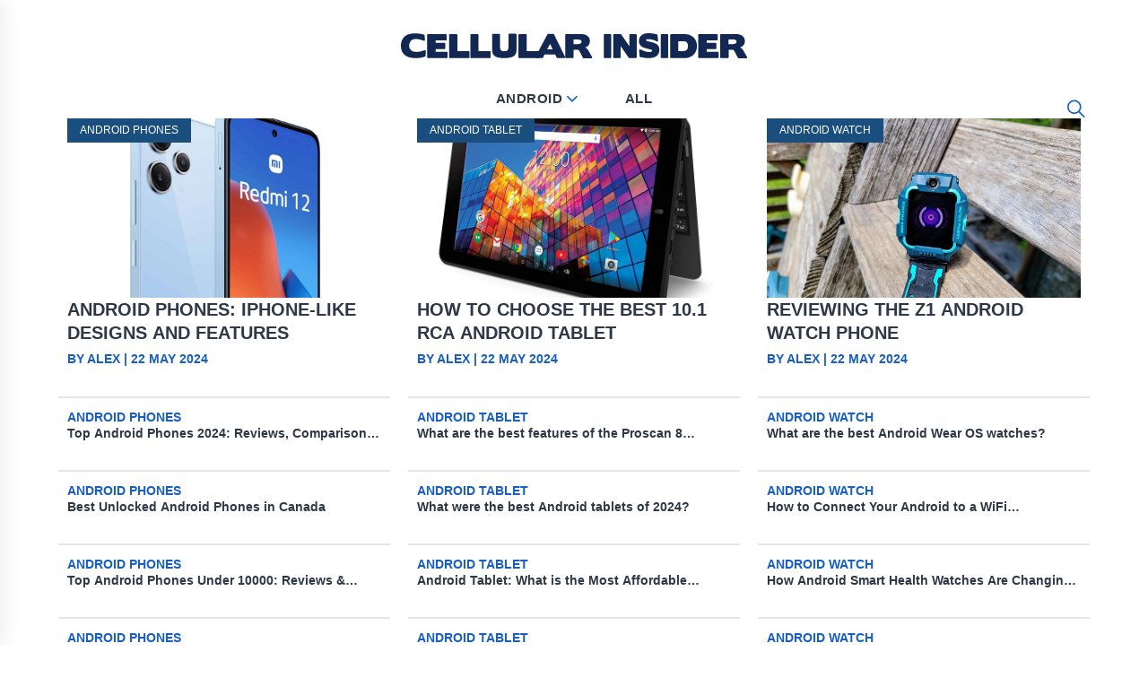

--- FILE ---
content_type: text/html; charset=UTF-8
request_url: https://cellularinsider.com/
body_size: 55351
content:
<!doctype html>
<html lang="en-US">

<head>
<!-- Google Tag Manager -->
<script>(function(w,d,s,l,i){w[l]=w[l]||[];w[l].push({'gtm.start':
new Date().getTime(),event:'gtm.js'});var f=d.getElementsByTagName(s)[0],
j=d.createElement(s),dl=l!='dataLayer'?'&l='+l:'';j.async=true;j.src=
'https://www.googletagmanager.com/gtm.js?id='+i+dl;f.parentNode.insertBefore(j,f);
})(window,document,'script','dataLayer','');</script>
<!-- End Google Tag Manager -->
    <meta charset="UTF-8">
    <meta http-equiv="X-UA-Compatible" content="IE=edge">
	
    <meta name="viewport" content="width=device-width, initial-scale=1">
	    <meta name='robots' content='max-image-preview:large'>
	   
    <link rel="profile" href="https://gmpg.org/xfn/11">

    <style show>
{
    html:{font-display: optional!important;}
}
</style>

<meta https-equiv="x-dns-prefetch-control" content="on">


<link rel="dns-prefetch" href="//fonts.gstatic.com" />
<link rel="preconnect" href="//fonts.gstatic.com" crossorigin/>
<link rel="preload" href="//fonts.gstatic.com/s/lato/v14/S6uyw4BMUTPHjx4wXiWtFCc.woff2" as="font" type="font/woff2" crossorigin />

<link rel="preconnect" href="//www.googletagmanager.com" crossorigin />
<link rel="preconnect" href="//www.google-analytics.com" crossorigin />
<link rel="preconnect" href="//tpc.googlesyndication.com" crossorigin />
<link rel="preconnect" href="//www.googletagservices.com" crossorigin />
<link rel="preconnect" href="//adservice.google.com" crossorigin />
<link rel="preconnect" href="//assets.pinterest.com" crossorigin />
<link rel="preload" href="https://cellularinsider.com/wp-content/themes/blog-prime/fonts/fontawesome-webfont.woff" as="font" crossorigin><link rel="preload" href="https://cellularinsider.com/wp-content/themes/blog-prime/assets/lib/ionicons/fonts/ionicons.woff2?display=swap" as="font" type="font/woff2" crossorigin><title>Cellular Insider | Your Top Choice For Insider&#039;s Mobile News, Reviews &amp; Guides</title>

<!-- This site is optimized with the Yoast SEO plugin v11.6 - https://yoast.com/wordpress/plugins/seo/ -->
<meta name="description" content="Your go-to source for the latest in mobile news, apps, software, and games. CellularInsider brings you everything you need to stay informed!"/>
<link rel="canonical" href="https://cellularinsider.com/" />
<meta property="og:locale" content="en_US" />
<meta property="og:type" content="website" />
<meta property="og:title" content="Cellular Insider | Your Top Choice For Insider&#039;s Mobile News, Reviews &amp; Guides" />
<meta property="og:description" content="Your go-to source for the latest in mobile news, apps, software, and games. CellularInsider brings you everything you need to stay informed!" />
<meta property="og:url" content="https://cellularinsider.com/" />
<meta property="og:site_name" content="Cellular Insider" />
<meta name="twitter:card" content="summary_large_image" />
<meta name="twitter:description" content="Your go-to source for the latest in mobile news, apps, software, and games. CellularInsider brings you everything you need to stay informed!" />
<meta name="twitter:title" content="Cellular Insider | Your Top Choice For Insider&#039;s Mobile News, Reviews &amp; Guides" />
<!-- / Yoast SEO plugin. -->

<link rel='dns-prefetch' href='//s.w.org' />
<link rel="alternate" type="application/rss+xml" title="Cellular Insider &raquo; Feed" href="https://cellularinsider.com/feed/" />
<link rel="alternate" type="application/rss+xml" title="Cellular Insider &raquo; Comments Feed" href="https://cellularinsider.com/comments/feed/" />
		<script type="text/javascript">
			window._wpemojiSettings = {"baseUrl":"https:\/\/s.w.org\/images\/core\/emoji\/12.0.0-1\/72x72\/","ext":".png","svgUrl":"https:\/\/s.w.org\/images\/core\/emoji\/12.0.0-1\/svg\/","svgExt":".svg","source":{"concatemoji":"https:\/\/cellularinsider.com\/wp-includes\/js\/wp-emoji-release.min.js?ver=5.2.12"}};
			!function(e,a,t){var n,r,o,i=a.createElement("canvas"),p=i.getContext&&i.getContext("2d");function s(e,t){var a=String.fromCharCode;p.clearRect(0,0,i.width,i.height),p.fillText(a.apply(this,e),0,0);e=i.toDataURL();return p.clearRect(0,0,i.width,i.height),p.fillText(a.apply(this,t),0,0),e===i.toDataURL()}function c(e){var t=a.createElement("script");t.src=e,t.defer=t.type="text/javascript",a.getElementsByTagName("head")[0].appendChild(t)}for(o=Array("flag","emoji"),t.supports={everything:!0,everythingExceptFlag:!0},r=0;r<o.length;r++)t.supports[o[r]]=function(e){if(!p||!p.fillText)return!1;switch(p.textBaseline="top",p.font="600 32px Arial",e){case"flag":return s([55356,56826,55356,56819],[55356,56826,8203,55356,56819])?!1:!s([55356,57332,56128,56423,56128,56418,56128,56421,56128,56430,56128,56423,56128,56447],[55356,57332,8203,56128,56423,8203,56128,56418,8203,56128,56421,8203,56128,56430,8203,56128,56423,8203,56128,56447]);case"emoji":return!s([55357,56424,55356,57342,8205,55358,56605,8205,55357,56424,55356,57340],[55357,56424,55356,57342,8203,55358,56605,8203,55357,56424,55356,57340])}return!1}(o[r]),t.supports.everything=t.supports.everything&&t.supports[o[r]],"flag"!==o[r]&&(t.supports.everythingExceptFlag=t.supports.everythingExceptFlag&&t.supports[o[r]]);t.supports.everythingExceptFlag=t.supports.everythingExceptFlag&&!t.supports.flag,t.DOMReady=!1,t.readyCallback=function(){t.DOMReady=!0},t.supports.everything||(n=function(){t.readyCallback()},a.addEventListener?(a.addEventListener("DOMContentLoaded",n,!1),e.addEventListener("load",n,!1)):(e.attachEvent("onload",n),a.attachEvent("onreadystatechange",function(){"complete"===a.readyState&&t.readyCallback()})),(n=t.source||{}).concatemoji?c(n.concatemoji):n.wpemoji&&n.twemoji&&(c(n.twemoji),c(n.wpemoji)))}(window,document,window._wpemojiSettings);
		</script>
		<style type="text/css">
img.wp-smiley,
img.emoji {
	display: inline !important;
	border: none !important;
	box-shadow: none !important;
	height: 1em !important;
	width: 1em !important;
	margin: 0 .07em !important;
	vertical-align: -0.1em !important;
	background: none !important;
	padding: 0 !important;
}
</style>
	<link rel='stylesheet' id='parent-style-css'  href='https://cellularinsider.com/wp-content/themes/blog-prime/style.css?ver=1695194529' type='text/css' media='all' />
<link rel='stylesheet' id='cls-fixes-css'  href='https://cellularinsider.com/wp-content/themes/blog-prime-child/assets/css/cls-fixes.css?ver=1678158277' type='text/css' media='all' />
<link rel='stylesheet' id='front-page-style-css'  href='https://cellularinsider.com/wp-content/themes/blog-prime-child/assets/css/front-page-082022.css?ver=1.2.6' type='text/css' media='all' />
<link rel='stylesheet' id='ionicons-css'  href='https://cellularinsider.com/wp-content/themes/blog-prime/assets/lib/ionicons/css/ionicons.min.css?display=swap&#038;ver=5.2.12' type='text/css' media='all' />
<link rel='stylesheet' id='sidr-nav-css-css'  href='https://cellularinsider.com/wp-content/themes/blog-prime/assets/lib/sidr/css/jquery.sidr.dark.css?ver=5.2.12' type='text/css' media='all' />
<link rel='stylesheet' id='blog-prime-style-css'  href='https://cellularinsider.com/wp-content/themes/blog-prime-child/style.css?ver=1.1.23' type='text/css' media='all' />
<link rel='stylesheet' id='elasticpress-autosuggest-css'  href='https://cellularinsider.com/wp-content/plugins/elasticpress/dist/css/autosuggest-styles.min.css?ver=3.5.4' type='text/css' media='all' />
<link rel='stylesheet' id='joomdev-wpc-styles-css'  href='https://cellularinsider.com/wp-content/plugins/joomdev-wp-pros-cons/assets/css/styles.css?ver=5.2.12' type='text/css' media='all' />
<script type='text/javascript'>
var mtcaptchaConfig ={"sitekey":"MTPublic-DahBoX2bL","autoFormValidate":true,"render":"explicit","renderQueue":["mtcaptcha"],"theme":"standard","widgetSize":"standard","lang":"en"}
</script>
<script type='text/javascript' defer="defer" src='https://code.jquery.com/jquery-2.1.1.min.js?ver=2.1.1'></script>
<script type='text/javascript' defer="defer" src='https://code.jquery.com/jquery-migrate-1.4.1.min.js?ver=1.4.1'></script>
<link rel='https://api.w.org/' href='https://cellularinsider.com/wp-json/' />
<link rel="EditURI" type="application/rsd+xml" title="RSD" href="https://cellularinsider.com/xmlrpc.php?rsd" />
<link rel="wlwmanifest" type="application/wlwmanifest+xml" href="https://cellularinsider.com/wp-includes/wlwmanifest.xml" /> 
<meta name="generator" content="WordPress 5.2.12" />
<link rel="alternate" type="application/json+oembed" href="https://cellularinsider.com/wp-json/oembed/1.0/embed?url=https%3A%2F%2Fcellularinsider.com%2F" />
<link rel="alternate" type="text/xml+oembed" href="https://cellularinsider.com/wp-json/oembed/1.0/embed?url=https%3A%2F%2Fcellularinsider.com%2F&#038;format=xml" />
<meta name="verify-admitad" content="9bbe64a626" />
<meta name="mylead-verification" content="12e827310b142f173fed2dfd3a9357f0">
<!-- <link rel="preconnect" href="//cdn.thisiswaldo.com" crossorigin />
<link rel="dns-prefetch" href="//cdn.thisiswaldo.com"> -->
<script>
  document.addEventListener('DOMContentLoaded', function () {
  $("#sticky-footer-ads-close").click(function(){
    $("#sticky-footer-ads").hide();
  });

}, false);
</script>
<!--
<script>
function loadScript() {
  var script = document.createElement('script');
  script.src = "//cdn.thisiswaldo.com/static/js/6953.js";
  document.getElementsByTagName('head')[0].appendChild(script);
}

function stateChange(){
	if (document.readyState == 'complete') {
setInterval(loadScript(),500);
	} 
}

if (document.readyState == 'complete') {
   loadScript();
} else {
   document.addEventListener('readystatechange', stateChange);
}
</script>
--><style type="text/css">.aawp .aawp-tb__row--highlight{background-color:#256aaf;}.aawp .aawp-tb__row--highlight{color:#fff;}.aawp .aawp-tb__row--highlight a{color:#fff;}</style><style type="text/css">@font-face{font-family:Ionicons;src:url('/wp-content/themes/blog-prime/assets/lib/ionicons/fonts/ionicons.eot');src:url('/wp-content/themes/blog-prime/assets/lib/ionicons/fonts/ionicons.eot#iefix') format("embedded-opentype"),url('/wp-content/themes/blog-prime/assets/lib/ionicons/fonts/ionicons.woff2?display=swap') format("woff2"),url('/wp-content/themes/blog-prime/assets/lib/ionicons/fonts/ionicons.woff') format("woff"),url('/wp-content/themes/blog-prime/assets/lib/ionicons/fonts/ionicons.ttf') format("truetype"),url('/wp-content/themes/blog-prime/assets/lib/ionicons/fonts/ionicons.svg#Ionicons') format("svg");font-weight:400;font-style:normal;font-display:swap}@font-face{font-family:FontAwesome;src:url('/wp-content/themes/blog-prime/fonts/fontawesome-webfont.eot?v=4.3.0');src:url('/wp-content/themes/blog-prime/fonts/fontawesome-webfont.eot?#iefix&v=4.3.0') format('embedded-opentype'),url('/wp-content/themes/blog-prime/fonts/fontawesome-webfont.woff?v=4.3.0') format('woff'),url('/wp-content/themes/blog-prime/fonts/fontawesome-webfont.ttf?v=4.3.0') format('truetype'),url('/wp-content/themes/blog-prime/fonts/fontawesome-webfont.svg?v=4.3.0#fontawesomeregular') format('svg');font-weight:400;font-style:normal}@font-face{font-family:Ionicons;src:url('/wp-content/themes/blog-prime/assets/lib/ionicons/fonts/ionicons.eot');src:url('/wp-content/themes/blog-prime/assets/lib/ionicons/fonts/ionicons.eot#iefix') format("embedded-opentype"),url('/wp-content/themes/blog-prime/assets/lib/ionicons/fonts/ionicons.woff2?display=swap') format("woff2"),url('/wp-content/themes/blog-prime/assets/lib/ionicons/fonts/ionicons.woff') format("woff"),url('/wp-content/themes/blog-prime/assets/lib/ionicons/fonts/ionicons.ttf') format("truetype"),url('/wp-content/themes/blog-prime/assets/lib/ionicons/fonts/ionicons.svg#Ionicons') format("svg");font-weight:400;font-style:normal;font-display:swap}@font-face{font-family:Fontawesome;src:url('/wp-content/themes/blog-prime/fonts/fontawesome-webfont.eot');src:url('/wp-content/themes/blog-prime/fonts/fontawesome-webfont.eot?#iefix') format('embedded-opentype'),url('/wp-content/themes/blog-prime/fonts/fontawesome-webfont.woff') format('woff'),url('/wp-content/themes/blog-prime/fonts/fontawesome-webfont.ttf') format('truetype'),url('/wp-content/themes/blog-prime/fonts/fontawesome-webfont.svg') format('svg');font-weight:400;font-style:normal;font-display:swap}@media screen and (max-width:767px){#offcanvas-menu{width:100%}}@media only screen and (min-width:992px){.main-navigation .menu ul>li>a{position:relative;display:block;padding-top:20px;padding-bottom:20px}body.right-sidebar #primary{border-right:1px solid #eee;padding-right:30px}}@media (max-width:768px){.sidr-area{width:100%;display:grid}.main-navigation{height:34px}}@media (max-width:1200px){#sidr-nav{display:block}.main-navigation{height:41px}}@media only screen and (max-width:767px){.front-page-3col{width:100%;padding:0}}@media only screen and (max-width:1200px){#primary{max-width:100%!important;padding:0!important}.site #masthead .site-middlebar{display:none}.site #masthead #site-navigation .navigation-area .menu{display:none}.site #masthead #site-navigation .navigation-area .menu-logo{display:block}.site #masthead #site-navigation .navigation-area #widgets-nav{display:inline-block}body.home .site #masthead .site-middlebar{display:none}}@media only screen and (max-width:400px){.site #masthead #site-navigation .navigation-area #widgets-nav #hamburger-one{margin-top:0}.site #masthead #site-navigation .navigation-area .nav-right span.icon-search{margin-top:-3px}}@media only screen and (max-width:360px){.site #masthead #site-navigation .navigation-area #widgets-nav #hamburger-one{margin-top:-3px}.site #masthead #site-navigation .navigation-area .nav-right span.icon-search{margin-top:-5px}}@media only screen and (max-width:991px){.main-navigation .toggle-menu{display:block}.main-navigation .navigation-area #primary-menu{display:none;visibility:hidden;opacity:0}.site .site-header{display:block;padding-top:10px;padding-bottom:10px}#primary{width:100%}.site #masthead #site-navigation .navigation-area .toggle-menu{display:none}.site #masthead #site-navigation .wrapper{padding-left:25px;padding-right:25px;width:100%}}@media only screen and (max-width:1200px){body.home .site #masthead #site-navigation{margin-bottom:12px}body.home .site #masthead #site-navigation .navigation-area #widgets-nav{display:inline-block}body.home .site #masthead #site-navigation .navigation-area #widgets-nav #hamburger-one{margin:2px auto}body.home .site #masthead #site-navigation .navigation-area .menu{display:none}}@media only screen and (min-width:1200px){body{left:0!important}.site .site-content #primary{max-width:73%}}@media only screen and (max-width:1199px){.site #masthead #site-navigation .wrapper{max-width:100%;width:100%;padding-left:25px;padding-right:25px}.site .site-content{max-width:100%;width:100%}.site .site-content #primary{max-width:100%;padding-right:15px;padding-left:15px}}@media only screen and (max-width:480px){.site #masthead #site-navigation .wrapper{padding-left:15px;padding-right:15px;width:100%}.site .site-content #primary{padding-left:0;padding-right:0;padding-top:10px}}@media only screen and (max-width:320px){body.home .site #masthead #site-navigation .navigation-area #widgets-nav #hamburger-one{margin-top:-2px}.site .site-content #primary .site-main #sidr-nav{width:320px}}html{line-height:1.15;-ms-text-size-adjust:100%;-webkit-text-size-adjust:100%}body{margin:0}a{background-color:transparent}img{border-style:none}input{font-family:inherit;font-size:100%;line-height:1.15;margin:0}input{overflow:visible}[type=submit]{-webkit-appearance:button}[type=submit]::-moz-focus-inner{border-style:none;padding:0}[type=submit]:-moz-focusring{outline:ButtonText dotted 1px}[type=search]{-webkit-appearance:textfield;outline-offset:-2px}[type=search]::-webkit-search-decoration{-webkit-appearance:none}::-webkit-file-upload-button{-webkit-appearance:button;font:inherit}::-webkit-selection{color:#333;background:#fbedc4}html{-webkit-font-smoothing:antialiased;-moz-font-smoothing:grayscale;-moz-osx-font-smoothing:grayscale}body,input{color:#787878;font-family:Roboto,sans-serif;line-height:1.62}h3,h4{clear:both;font-weight:700;font-family:Barlow,sans-serif}h3{margin-top:15px;margin-bottom:20px;line-height:1.3}h3,h4{color:#000}.site-branding .site-title{font-family:Barlow,sans-serif}.entry-title{margin-top:0;margin-bottom:15px}p{margin-top:0;margin-bottom:15px}i{font-style:italic}html{box-sizing:border-box}*,:after,:before{box-sizing:inherit}body{background:#fff}ul{margin:0 0 1.5em 3em}ul{list-style:disc}img{height:auto;max-width:100%}input[type=submit]{border:0;background:#000;color:#fff;height:45px;outline:0;line-height:45px;padding-left:15px;padding-right:15px}input[type=search]{color:#666;border:1px solid #eee;outline:0;padding-left:15px;padding-right:15px}input[type=search]{height:45px;line-height:45px}a{color:#000;text-decoration:none}a:visited{color:#000}.site-header{background:#fff;position:relative;width:100%;left:0;right:0;z-index:999;padding-top:20px;padding-bottom:20px}.site-middlebar{display:flex;flex-direction:column;padding-top:30px;padding-bottom:30px}.middlebar-items{display:flex;align-items:center;justify-content:space-between}.site-branding{margin-right:20px;width:280px}.site-branding .site-title{font-size:34px;font-weight:700;line-height:1.2;margin:0 auto 10px}.navigation-area{background:#fff;border-bottom:1px solid;position:relative;text-align:center}.navigation-area:before{content:"";display:block;height:1px;background:linear-gradient(to left,#fff 0,#eee 50%,#fff 100%);width:100%}.main-navigation .icon-sidr,.main-navigation .nav-right{position:absolute;width:100px}.main-navigation .icon-sidr{left:0;text-align:left}.main-navigation .nav-right{right:0;text-align:right}.main-navigation .nav-right .icon-search{color:#797979;font-size:26px;line-height:1px}.main-navigation .nav-right .icon-search{padding-top:15px;padding-bottom:15px;display:inline-block;vertical-align:middle}.main-navigation .toggle-menu{text-align:center;font-size:15px;display:none;margin:15px auto}.toggle-menu .menu-label{font-size:12px;font-weight:700;text-transform:uppercase}.offcanvas-toggle .trigger-icon{display:block}.main-navigation .menu ul{display:inline-block;margin:0 100px;padding:0;list-style:none;vertical-align:top}.main-navigation .menu ul>li{float:left}.main-navigation .menu ul li{position:relative;display:block}.main-navigation .menu ul>li>a{font-size:12px;font-weight:700;letter-spacing:1px;padding:0 10px;text-transform:uppercase}@media only screen and (max-width:991px){.main-navigation .toggle-menu{display:block}.main-navigation .navigation-area #primary-menu{display:none;visibility:hidden;opacity:0}.site .site-header{display:block;padding-top:10px;padding-bottom:10px}#primary{width:100%}}#offcanvas-menu{background-color:#fcfcfc;position:fixed;top:0;height:100%;right:-100%;padding:20px;width:340px;z-index:99999;overflow-y:scroll;scrollbar-width:none;-ms-overflow-style:none}#offcanvas-menu::-webkit-scrollbar{width:0;height:0}@media screen and (min-width:768px){#offcanvas-menu{border-left:1px solid #ededed}}@media screen and (max-width:991px){#offcanvas-menu{width:60%}}#offcanvas-menu .close-offcanvas-menu{text-align:right}#offcanvas-menu .close-offcanvas-menu .offcanvas-close{font-size:14px;font-weight:700;margin:10px auto;display:block;text-transform:uppercase;text-align:right}.offcanvas-close span{display:inline-block;vertical-align:middle}.offcanvas-navigation{width:100%}.offcanvas-item{margin-bottom:20px}.offcanvas-title{margin-bottom:15px;text-transform:uppercase;font-size:14px;font-weight:700}.offcanvas-navigation ul{list-style:none;margin:0;padding:0}.offcanvas-navigation li{border-bottom:1px solid #eee}.offcanvas-navigation li:last-child{border-bottom:none}.offcanvas-navigation a{display:block;font-size:14px;font-weight:700;padding:12px 0;text-decoration:none;text-transform:uppercase;position:relative}.site{overflow-x:hidden}.screen-reader-text{border:0;clip:rect(1px,1px,1px,1px);clip-path:inset(50%);height:1px;margin:-1px;overflow:hidden;padding:0;position:absolute!important;width:1px;word-wrap:normal!important}.content-area:after,.content-area:before,.entry-content:after,.entry-content:before,.site-content:after,.site-content:before,.site-header:after,.site-header:before,.widget:after,.widget:before,.wrapper:after,.wrapper:before{content:"";display:table;table-layout:fixed}.content-area:after,.entry-content:after,.site-content:after,.site-header:after,.widget:after,.wrapper:after{clear:both}.widget{margin-left:auto;margin-right:auto;margin-bottom:20px}.widget ul{list-style:none;padding-left:0;padding-right:0;margin-left:0;margin-right:0}.widget ul li{margin-bottom:10px}.widget_nav_menu ul li a{margin:0 0 15px;display:block;border-bottom:1px solid;padding-bottom:10px}.site .widget ul li:last-child{border-bottom:0;padding-bottom:0}.column{width:100%}@media only screen and (max-width:575px){.column{width:100%}}.site-content,.wrapper{padding-right:15px;padding-left:15px;margin-right:auto;margin-left:auto}@media (min-width:768px){.site-content,.wrapper{width:750px}}@media (min-width:992px){.site-content,.wrapper{width:970px}}@media (min-width:1200px){.site-content,.wrapper{width:1170px}}.post-thumb{position:relative;border-radius:4px;overflow:hidden}#primary{float:left;width:100%;padding-top:40px}.home #primary{padding-top:0}@media only screen and (min-width:992px){.main-navigation .menu ul>li>a{position:relative;display:block;padding-top:20px;padding-bottom:20px}body.right-sidebar #primary{border-right:1px solid #eee;padding-right:30px}}.search-form label{display:block;margin:0 auto;width:70%;float:left}.search-form label .search-field{-webkit-border-radius:0;border-radius:0;width:100%;-webkit-appearance:none}.search-form .search-submit{float:left;padding-left:20px;padding-right:20px;-webkit-border-radius:0;border-radius:0;width:30%;-webkit-appearance:none}.popup-search{position:fixed;width:0;height:100%;overflow-y:auto;text-align:center;left:0;right:0;bottom:0;top:0;padding:20px;z-index:9999;opacity:0;visibility:hidden;background-color:rgba(51,51,51,.94);margin:auto;overflow:hidden}.popup-search-wrapper{display:table;height:100%;width:100%}.popup-search-form{display:table-cell;vertical-align:middle}.popup-search .close-popup{position:fixed;bottom:80px;right:0;left:0;margin:auto;z-index:1;width:40px;height:30px;opacity:1}.popup-search .close-popup:after,.popup-search .close-popup:before{content:'';height:1px;width:41px;position:absolute;background-color:#fff;left:0;right:0;bottom:0;top:0;margin:auto}.popup-search .close-popup:before{-webkit-transform:rotate(-45deg);-moz-transform:rotate(-45deg);-ms-transform:rotate(-45deg);-o-transform:rotate(-45deg);transform:rotate(-45deg)}.popup-search .close-popup:after{-webkit-transform:rotate(45deg);-moz-transform:rotate(45deg);-ms-transform:rotate(45deg);-o-transform:rotate(45deg);transform:rotate(45deg)}.popup-search-form .search-form{max-width:720px;margin-left:auto;margin-right:auto}.popup-search-form .search-form label{display:block;float:left;width:70%}.popup-search-form .search-form label input[type=search]{padding-left:20px;padding-right:20px}.popup-search-form .search-form .search-submit{width:30%}.scroll-up{background:#fff;color:#000;position:fixed;z-index:8000;bottom:20px;right:20px;display:none;width:45px;height:45px;font-size:28px;line-height:45px;text-align:center;text-decoration:none;border-radius:100%;box-shadow:0 0 25px rgba(0,0,0,.1);-webkit-box-shadow:0 0 25px rgba(0,0,0,.1);-moz-box-shadow:0 0 25px rgba(0,0,0,.1);-ms-box-shadow:0 0 25px rgba(0,0,0,.1);-o-box-shadow:0 0 25px rgba(0,0,0,.1)}@media (max-width:767px){.scroll-up{right:20px;bottom:20px}}@media (max-width:500px){.scroll-up{bottom:80px!important}}.page{margin:0 0 1.5em}iframe{max-width:100%}@media only screen and (max-width:767px){.site-branding{margin-left:auto;margin-right:auto;margin-bottom:30px}.middlebar-items{display:block}}.site .navigation-area,.widget_nav_menu ul li a{border-color:#eee}.latest-section{display:grid;position:relative;overflow:hidden}.latest-section .section-title{background:#1a4e80;font-size:12px;color:#fff;text-transform:uppercase;padding:10px;margin:0;font-weight:700;line-height:1.3;display:block}.latest-section .section-title i{margin-right:5px}.latest-section .article-wrapper{display:grid;list-style:none;margin-bottom:0;margin-left:20px}.latest-section .article-wrapper .article{display:flex;margin:0}.latest-section .article-wrapper .article i{margin-right:5px;font-size:14px;color:#d9d9d9;margin:auto 10px}.latest-section .article-wrapper .article a{font-size:14px;font-weight:500;color:#1b1b1b;padding:15px 0;border-bottom:1px solid #d9d9d9;width:89%}.menu,.widget{margin:0!important}.menu .menu-item:last-child{border:0}.site-title img{width:100%}#sidr-nav{display:none}@media (max-width:768px){.sidr-area{width:100%;display:grid}.main-navigation{height:34px}#sidr-nav{width:340px}}@media (max-width:1200px){#sidr-nav{display:block}.main-navigation{height:41px}}a:visited{color:#134297}article .entry-title a,article .entry-title a:visited{color:#2f3846}.postcat{position:absolute;top:0;left:0}.column{padding-left:10px;padding-right:10px;padding-bottom:15px}.site-content section{padding-bottom:30px}.front-page-rev-cont{display:flex;flex-wrap:wrap}.front-page-3col{width:33.33%;padding:0 10px}.front-page-3col>.column>.post-thumb{overflow:unset}.front-page-3col>.column>.article-postimg{height:200px;width:100%;object-fit:cover;object-position:center}.entry-content,.front-page-3col{font-size:14px}.entry-content>.cat-title,.front-page-3col{color:#185fc1;text-transform:uppercase;font-weight:700}.front-page-3col>.nothumbnail-articles{border-top:2px solid #e6e6e6;padding-top:10px;padding-left:10px;padding-right:10px;padding-bottom:10px;height:82px}.nothumbnail-articles-title-span{box-shadow:none;color:#2f3846;display:-webkit-box;-webkit-line-clamp:1;-webkit-box-orient:vertical;overflow:hidden;text-transform:none}.nothumbnail-articles-title-cont{padding:29px 0;margin-top:-33px;z-index:10;position:relative}.front-page-3col .column{height:310px}.front-page-3col .column .entry-title .entry-title-cont{position:relative;padding-top:200px;margin-top:-206px;padding-bottom:42px;margin-bottom:-52px}.front-page-3col .column .entry-title .entry-title-cont .entry-title-span{box-shadow:none;color:#2f3846;font-size:20px;display:-webkit-box;-webkit-line-clamp:2;-webkit-box-orient:vertical;overflow:hidden}.ion,.ion-ios-arrow-up:before,.ion-ios-search:before{display:inline-block;font-family:Ionicons;speak:none;font-style:normal;font-weight:400;font-variant:normal;text-transform:none;text-rendering:auto;line-height:1;-webkit-font-smoothing:antialiased;-moz-osx-font-smoothing:grayscale}.ion-ios-arrow-up:before{content:"\f3d8"}.ion-ios-search:before{content:"\f4a5"}#hamburger-one{display:block;margin:15px auto;height:30px;position:relative}#hamburger-one span{display:block;position:absolute;left:14px;height:2px;background:#000}#hamburger-one span:before{content:'';display:block;position:absolute;left:-14px;height:4px;width:4px;background:#000;border-radius:100%}#hamburger-one span:nth-of-type(1){width:40px;top:0}#hamburger-one span:nth-of-type(2){width:30px;top:8px}#hamburger-one span:nth-of-type(3){width:25px;top:16px}#hamburger-one span:nth-of-type(4){width:35px;top:24px}*{padding:0;margin:0;box-sizing:border-box}body{background-color:#fff;color:#000;font-family:Lato,sans-serif}a{color:#134297;font-family:Lato,sans-serif;box-shadow:none}a:visited{outline:0}h3{font-family:Lato,sans-serif;color:#2f3846}.site #masthead{padding-bottom:10px;border-bottom:1px solid #ececec;padding-top:14px}.site #masthead .site-middlebar{padding-top:10px;padding-bottom:10px;display:block}.site #masthead .site-middlebar .middlebar-items .site-branding{width:100%;text-align:center;margin-right:0}.site #masthead .site-middlebar .middlebar-items .site-branding>.site-title{display:inline-block;margin-bottom:0;line-height:0;position:relative;top:2px}.site #masthead .site-middlebar .middlebar-items .site-branding>.site-title>a{outline:0}.site #masthead #site-navigation .navigation-area{border:0;margin:0}.site #masthead #site-navigation .navigation-area::before{background:0 0}.site #masthead #site-navigation .navigation-area .menu{display:inline-block}.site #masthead #site-navigation .navigation-area .menu>ul.menu>li{margin:0 16px}.site #masthead #site-navigation .navigation-area .menu>ul.menu>li>a{color:#2f3846;font-size:15px;text-transform:uppercase;letter-spacing:.5px}.site #masthead #site-navigation .navigation-area .menu-logo{display:none}.site #masthead #site-navigation .navigation-area .menu-logo>a>img{height:24px;width:100%}.site #masthead #site-navigation .navigation-area #widgets-nav{display:none}.site #masthead #site-navigation .navigation-area #widgets-nav #hamburger-one{margin:2px auto}.site #masthead #site-navigation .navigation-area #widgets-nav #hamburger-one>span{left:3px}.site #masthead #site-navigation .navigation-area #widgets-nav #hamburger-one>span:nth-of-type(1){background:#fff;width:25px}.site #masthead #site-navigation .navigation-area #widgets-nav #hamburger-one>span:nth-of-type(2){width:25px}.site #masthead #site-navigation .navigation-area #widgets-nav #hamburger-one>span:nth-of-type(3){width:25px}.site #masthead #site-navigation .navigation-area #widgets-nav #hamburger-one>span:nth-of-type(4){width:25px}.site #masthead #site-navigation .navigation-area #widgets-nav #hamburger-one>span::before{display:none}@media only screen and (max-width:400px){.site #masthead #site-navigation .navigation-area #widgets-nav #hamburger-one{margin-top:0}.site #masthead #site-navigation .navigation-area .nav-right span.icon-search{margin-top:-3px}}@media only screen and (max-width:360px){.site #masthead #site-navigation .navigation-area #widgets-nav #hamburger-one{margin-top:-3px}.site #masthead #site-navigation .navigation-area .nav-right span.icon-search{margin-top:-5px}}body.home .site #masthead{border-bottom:0;padding-bottom:0}body.home .site #masthead .site-middlebar{display:block}body.home .site #masthead #site-navigation .navigation-area{margin:0}body.home .site #masthead #site-navigation .navigation-area #widgets-nav{display:none}body.home .site #masthead #site-navigation .navigation-area #widgets-nav #hamburger-one{margin:15px auto}@media only screen and (max-width:1200px){body.home .site #masthead #site-navigation .navigation-area .menu-logo{display:block}body.home .site #masthead #site-navigation .navigation-area .nav-right span.icon-search{padding-top:7px;padding-bottom:7px}#primary{max-width:100%!important;padding:0!important}.site #masthead .site-middlebar{display:none}.site #masthead #site-navigation .navigation-area .menu{display:none}.site #masthead #site-navigation .navigation-area .menu-logo{display:block}.site #masthead #site-navigation .navigation-area #widgets-nav{display:inline-block}body.home .site #masthead .site-middlebar{display:none}body.home .site #masthead #site-navigation{margin-bottom:12px}body.home .site #masthead #site-navigation .navigation-area #widgets-nav{display:inline-block}body.home .site #masthead #site-navigation .navigation-area #widgets-nav #hamburger-one{margin:2px auto}}@media only screen and (max-width:390px){body.home .site #masthead #site-navigation .navigation-area #widgets-nav #hamburger-one{margin:0 auto}}body.home .site #masthead #site-navigation .navigation-area .menu{display:inline-block}body.home .site #masthead #site-navigation .navigation-area .menu-logo{display:none}body.home .site #masthead #site-navigation .navigation-area .nav-right span.icon-search{padding-top:15px;padding-bottom:15px}body.home .site #primary{padding-top:0}.site .site-content #primary{width:100%;max-width:1110px;border:0;padding-top:0}@media only screen and (min-width:1200px){body{left:0!important}.site .site-content #primary{max-width:73%}body{min-height:400px;margin-bottom:102px!important;clear:both}}@media only screen and (max-width:1199px){.site #masthead #site-navigation .wrapper{max-width:100%;width:100%;padding-left:25px;padding-right:25px}.site .site-content{max-width:100%;width:100%}.site .site-content #primary{max-width:100%;padding-right:15px;padding-left:15px}}.site .site-content #primary .site-main #sidr-nav{padding-left:0;padding-right:0}@media only screen and (max-width:320px){body.home .site #masthead #site-navigation .navigation-area #widgets-nav #hamburger-one{margin-top:-2px}.site .site-content #primary .site-main #sidr-nav{width:320px}}.site .scroll-up{background:#f4f4f4;box-shadow:none;width:60px;height:60px;line-height:58px}.main-navigation .menu ul>li>a{text-transform:unset}#sidr-nav{padding-top:10px!important}#sidr-nav .sidebar-nav-container{grid-template-columns:1fr 10%!important}#sidr-nav .sidebar-nav-container .close-icon{order:2;text-align:right}.fa-star:before{content:"\f005"}.fa-chevron-circle-right:before{content:"\f138"}body{font-size:20px}h3{font-size:24px}@media (max-width:767px){h3{font-size:22px}}.postcat span{color:#fff;font-size:13px;text-transform:uppercase;line-height:1.62}span.cat-links{margin-right:2px;padding:6px 14px 7px;background-color:#194e7f;display:inline-block;margin-bottom:2px;line-height:normal;text-transform:uppercase;font-weight:400;margin-top:0;vertical-align:top;margin-left:0;color:#fff;font-size:12px}article{animation:none!important;-webkit-animation:none!important}i.fab{font-family:fontawesome!important;font-style:normal!important}@media screen and (min-width:1200px){.site .site-content{width:100%!important;max-width:1170px!important;padding-left:0;padding-right:0}}#sidr-nav .sidebar-nav-container{position:relative;padding:10px 16px;display:grid;grid-gap:20px;grid-template-columns:10% 1fr;align-items:end;border-bottom:1px solid #eee}#sidr-nav .sidr-area ul.menu>li>a{color:#2f3846;font-size:14px;padding:12px 14px 11px;text-transform:uppercase;margin-bottom:0;display:inline-block;width:100%;position:relative;outline:0}#sidr-nav .sidr-area ul.menu>li{margin-bottom:0!important}.site #masthead #site-navigation .navigation-area .nav-right span.icon-search{width:20px;height:56px}@media only screen and (max-width:767px){.front-page-3col{width:100%;padding:0}.site #masthead #site-navigation .navigation-area .nav-right span.icon-search{padding:7px!important}.popup-search{top:48px!important}}.icon-search .ion-ios-search{color:#185fc1}.icon-search .ion-ios-search{width:20px}@media only screen and (max-width:1200px){body.home .site #masthead #site-navigation .navigation-area .menu{display:none}body.home .site #masthead #site-navigation .navigation-area .menu-logo{display:block}body.home .site #masthead #site-navigation .navigation-area .nav-right span.icon-search{padding-top:7px;padding-bottom:7px}.site #masthead #site-navigation .navigation-area .nav-right span.icon-search{padding:0!important;padding-top:7px;margin:0}.popup-search{display:block;height:52px;width:100%;position:fixed;padding:0;left:0;right:0;bottom:auto;background:#194e7f;padding:10px;top:48px!important}.popup-search .popup-search-wrapper{display:block;height:auto}.popup-search .popup-search-wrapper .popup-search-form{display:block}.popup-search .popup-search-wrapper .popup-search-form .search-form{display:block;position:relative}.popup-search .popup-search-wrapper .popup-search-form .search-form label{width:100%}.popup-search .popup-search-wrapper .popup-search-form .search-form .search-field{background:url('/wp-content/themes/blog-prime/assets/images/search-icon.png') no-repeat;background-color:#fff;background-size:17px;background-position:right 10px bottom 5px}.popup-search .popup-search-wrapper .popup-search-form .search-form .search-field,.popup-search .popup-search-wrapper .popup-search-form .search-form .search-submit{padding-left:10px;padding-right:10px;height:28px;line-height:28px}.popup-search .close-popup{display:none}.site #masthead{padding:0!important;padding-top:3px!important;padding-bottom:3px!important}.site #sidr-nav{padding-top:0!important}.site .site-content #sidr-nav .sidebar-nav-container{padding:8px 16px!important}.popup-search-form .search-form .search-submit{display:none}}@media only screen and (max-width:991px){.site #masthead #site-navigation .navigation-area .toggle-menu{display:none}.site #masthead #site-navigation .wrapper{padding-left:25px;padding-right:25px;width:100%}.popup-search{padding-left:25px;padding-right:25px}}#sidr-nav{padding-left:0;padding-right:0}#sidr-nav{left:-340px;right:auto;background:#fcfcfc;display:block;position:fixed;top:0;height:100%;z-index:9999;width:340px;overflow-x:hidden;overflow-y:auto;box-shadow:0 0 25px rgb(0 0 0 / 10%);-webkit-box-shadow:0 0 25px rgb(0 0 0 / 10%);-moz-box-shadow:0 0 25px rgba(0,0,0,.1);-ms-box-shadow:0 0 25px rgba(0,0,0,.1);-o-box-shadow:0 0 25px rgba(0,0,0,.1)}@media only screen and (max-width:480px){.site #masthead #site-navigation .wrapper{padding-left:15px;padding-right:15px;width:100%}.site .site-content #primary{padding-left:0;padding-right:0;padding-top:10px}.popup-search{padding-left:15px;padding-right:15px}#sidr-nav{padding-top:0!important}}body.home .site #masthead #site-navigation{margin-bottom:0}@media (max-width:1200px){body.home .site #masthead{border-bottom:1px solid #ececec;padding-bottom:0;margin-bottom:15px}.site #masthead #site-navigation .navigation-area .nav-right span.icon-search{width:auto;height:auto}}#sidr-nav>div{display:none}.site .scroll-up{bottom:120px}@media screen and (max-width:767px){#offcanvas-menu{width:100%}body{padding-top:0!important}}
</style>                <script type="text/javascript">
                    (function(){var mt_captcha_service = document.createElement('script');mt_captcha_service.async = true;mt_captcha_service.src = 'https://service.mtcaptcha.com/mtcv1/client/mtcaptcha.min.js';(document.getElementsByTagName('head')[0] || document.getElementsByTagName('body')[0]).appendChild(mt_captcha_service);
                var mt_captcha_service2 = document.createElement('script');mt_captcha_service2.async = true;mt_captcha_service2.src = 'https://service2.mtcaptcha.com/mtcv1/client/mtcaptcha2.min.js';(document.getElementsByTagName('head')[0] || document.getElementsByTagName('body')[0]).appendChild(mt_captcha_service2);
                }) ();
                </script>
<!-- Schema & Structured Data For WP v1.9.98.1 - -->
<script type="application/ld+json" class="saswp-schema-markup-output">
[{"@context":"https://schema.org","@type":"Blogposting","@id":"https://cellularinsider.com/#Blogposting","url":"https://cellularinsider.com/","inLanguage":"en-US","mainEntityOfPage":"https://cellularinsider.com/","headline":"Cellular Insider | Your Top Choice For Insider's Mobile News, Reviews & Guides","description":"Your go-to source for the latest in mobile news, apps, software, and games. CellularInsider brings you everything you need to stay informed!","articleBody":"Everything Mobile: Guides, Reviews, and News  Welcome to CellularInsider.com, your premier source for the latest in mobile technology. Stay ahead of the curve with our comprehensive guides, detailed product reviews, and up-to-the-minute news articles.    Our team of knowledgeable and tech-savvy writers is dedicated to ensuring you have access to the most current mobile trends. Explore our extensive collection of articles to stay informed about the rapid advancements in technology. With daily updates, we ensure you're always in the know about the latest operating systems, apps, games, accessories, and more.  Latest Mobile Trends Tailored for You  Whether you're searching for the latest operating system or the next addictive game, our ever-expanding library of mobile technology articles has you covered:    Mobile Operating Systems (OS): The backbone of your mobile device, operating systems are constantly evolving. Stay updated with our articles and find out if the latest OS update is right for you.    Mobile Accessories: Your mobile device is a reflection of your personal style. Explore the latest accessories, from stylish phone cases to innovative waterproof speakers. Determine which accessories best balance functionality and fashion for your lifestyle.    Mobile Apps: Apps are the vehicles driven by the OS. With thousands of new and updated apps available, discover the ones that will enhance your daily life. Find your next essential app with our help.    Mobile Games: Whether you game to relax or compete, we provide news and reviews on the latest in mobile gaming. Don't miss out on the next big release—our articles will keep you at the forefront of gaming.    Phone Reviews: Considering a switch or simply curious about what’s new in the smartphone world? Our expert reviews provide insights into the latest mobile phones to help guide your next purchase.","keywords":"","datePublished":"2019-07-22T03:39:50+08:00","dateModified":"2024-04-26T19:09:19+08:00","publisher":{"@type":"Organization","name":"Cellular Insider","url":"https://cellularinsider.com","logo":{"@type":"ImageObject","url":"https://cellularinsider.com/wp-content/themes/blog-prime-child/assets/img/CellularInsider.svg","width":"386","height":"52"}}},

{"@context":"https://schema.org","@type":"Article","@id":"https://cellularinsider.com/#Article","url":"https://cellularinsider.com/","inLanguage":"en-US","mainEntityOfPage":"https://cellularinsider.com/","headline":"Cellular Insider | Your Top Choice For Insider's Mobile News, Reviews & Guides","description":"Your go-to source for the latest in mobile news, apps, software, and games. CellularInsider brings you everything you need to stay informed!","articleBody":"Everything Mobile: Guides, Reviews, and News  Welcome to CellularInsider.com, your premier source for the latest in mobile technology. Stay ahead of the curve with our comprehensive guides, detailed product reviews, and up-to-the-minute news articles.    Our team of knowledgeable and tech-savvy writers is dedicated to ensuring you have access to the most current mobile trends. Explore our extensive collection of articles to stay informed about the rapid advancements in technology. With daily updates, we ensure you're always in the know about the latest operating systems, apps, games, accessories, and more.  Latest Mobile Trends Tailored for You  Whether you're searching for the latest operating system or the next addictive game, our ever-expanding library of mobile technology articles has you covered:    Mobile Operating Systems (OS): The backbone of your mobile device, operating systems are constantly evolving. Stay updated with our articles and find out if the latest OS update is right for you.    Mobile Accessories: Your mobile device is a reflection of your personal style. Explore the latest accessories, from stylish phone cases to innovative waterproof speakers. Determine which accessories best balance functionality and fashion for your lifestyle.    Mobile Apps: Apps are the vehicles driven by the OS. With thousands of new and updated apps available, discover the ones that will enhance your daily life. Find your next essential app with our help.    Mobile Games: Whether you game to relax or compete, we provide news and reviews on the latest in mobile gaming. Don't miss out on the next big release—our articles will keep you at the forefront of gaming.    Phone Reviews: Considering a switch or simply curious about what’s new in the smartphone world? Our expert reviews provide insights into the latest mobile phones to help guide your next purchase.","keywords":"","datePublished":"2019-07-22T03:39:50+08:00","dateModified":"2024-04-26T19:09:19+08:00","publisher":{"@type":"Organization","name":"Cellular Insider","url":"https://cellularinsider.com","logo":{"@type":"ImageObject","url":"https://cellularinsider.com/wp-content/themes/blog-prime-child/assets/img/CellularInsider.svg","width":"386","height":"52"}}},

{"@context":"https://schema.org","@type":"Organization","@id":"https://cellularinsider.com#Organization","name":"Cellular Insider","url":"https://cellularinsider.com/","sameAs":[],"logo":{"@type":"ImageObject","url":"https://cellularinsider.com/wp-content/themes/blog-prime-child/assets/img/CellularInsider.svg","width":"386","height":"52"}}]
</script>

<link rel="icon" href="https://cellularinsider.com/wp-content/uploads/2024/04/cropped-icon-512x512-2-32x32.png" sizes="32x32" />
<link rel="icon" href="https://cellularinsider.com/wp-content/uploads/2024/04/cropped-icon-512x512-2-192x192.png" sizes="192x192" />
<link rel="apple-touch-icon-precomposed" href="https://cellularinsider.com/wp-content/uploads/2024/04/cropped-icon-512x512-2-180x180.png" />
<meta name="msapplication-TileImage" content="https://cellularinsider.com/wp-content/uploads/2024/04/cropped-icon-512x512-2-270x270.png" />
		<style type="text/css" id="wp-custom-css">
			#floating_ads_bottom_textcss_container {
	z-index: 999;
}
aside .buying-guides .entry-title a:before {
    content: '';
    border-right: 2px solid #134297;
    border-top: 2px solid #134297;
    transform: rotate(45deg);
    right: 0px;
    height: 8px;
    width: 8px;
    padding: 0;
    display: inline-block;
    vertical-align: middle;
    margin: 0 11px 2px 10px;
}
aside .buying-guides .entry-title {
    margin-bottom: 0;
    font-size: 16px;
}
aside .buying-guides .entry-title a {
    color: #000;
}

#sidr-nav > div {
	display: none;
}
.twp-featured .low-click-article a{
	color: #2f3846;
}
.twp-featured .low-click-article a:hopver{
	color: #7FADFF;
}
body.sidr-nav-open #sidr-nav > div {
	display: inline !important;
}

body.sidr-nav-open #sidr-nav .sidebar-nav-container {
	display: grid !important;
}
/* body.home{
    min-height: 400px;
margin-bottom: 100px;
clear: both;
} */
.site .scroll-up{
bottom:120px;
}

body.postid-19314, .postid-19968, .postid-20206,.postid-19881, .term-the-vampire-diaries,.postid-40983,.postid-38560{
	margin-bottom: 0px;
}
h2.product-name a:hover{
	color:inherit;
}
 #sticky-footer-ads {
    position: fixed;
    z-index: 5999998;
    margin: 0;
    box-sizing: border-box;
    padding: 0;
    border: 0;
    color: #000;
    display: none;
    width: 100%;
    left: 0;
    background-color: #fff;
    justify-content: center;
    align-items: center;
    bottom: 0;
    top: auto;
    transition: bottom 0.5s linear;
    border-bottom: 0;
    padding: 10px 0;
    height: 110px;
    background-color: rgba(255, 255, 255)!important;
    min-width: 728px;
    text-align: center;
}
#sticky-footer-ads {
    min-width: 728px;
    text-align: center;
}
.wpcf7 input, .wpcf7 textarea, .wpcf7 select{
	border: 1px solid #c2c2c2;
}
.wpcf7 select{
	width:440.5px;
}
@media screen and (min-width: 1025px){
#sticky-footer-ads  .sticky-footer-ads-container {
    width: 728px;
}
}
@media screen and (max-width: 767px){
	
	body{
	padding-top:0px!important;
}
	.adsbygoogle{
		bottom: 0;
		top: auto;
	}
    #sticky-ad-frame{
    width: 95%;
    margin: 0 auto;
    height: auto;
    min-width: auto!important;
}
#sticky-footer-ads #sticky-footer-ads-close{
    top: -15px!important;
    background-color: #ffffff;
}
#sticky-footer-ads {
    min-width: auto;
    height:auto;
    padding-bottom: 0px;
}
.adsbygoogle{
    width: 100%;
    height: 90px;
}
}
#sticky-footer-ads #sticky-footer-ads-close {
    font-size: 16px;
    font-family: arial,helvetica;
    font-weight: normal;
    position: absolute;
    top: 8px;
    right: 8px;
    color: #747474;
    display: block;
    border: 3px solid #e5e5e5;
    margin: 0;
    padding: 2px;
    text-align: center;
    height: 32px;
    width: 32px;
    border-radius: 16px;
    cursor: pointer;
    line-height: 24px;
    box-sizing: border-box;
    text-decoration: none !important;
    z-index: 5999999;
}
@media only screen and (min-width: 1200px) {
	body{
    min-height: 400px;
    margin-bottom: 102px!important;
    clear: both;
}
}

@media only screen and (max-width: 767px) {
.breadcrumb-trail .trail-items .trail-begin a span, .tax-wallpapers .breadcrumb-trail .trail-items .trail-begin a span {
    background-image: url(/../../../wp-content/uploads/2019/09/fav.png);
    background-repeat: no-repeat;
    background-position: left;
    color: transparent;
}
	
	.page .twp-inner-banner {
		margin: 0px 15px !important;
	}
}

/*aside#moove_gdpr_cookie_info_bar {
	margin-bottom: 120px;
	padding: 5px;
	width: 100%;
	border: 0;
	left: 0;
}

#moove_gdpr_cookie_info_bar .moove-gdpr-info-bar-container .moove-gdpr-info-bar-content h2, 
#moove_gdpr_cookie_info_bar .moove-gdpr-info-bar-container .moove-gdpr-info-bar-content h4
{
	margin: 0;
	font-size: 1em;
	line-height: 15px;
}

#moove_gdpr_cookie_info_bar .moove-gdpr-info-bar-container .moove-gdpr-info-bar-content h4 {
	font-weight: 400;
}
#moove_gdpr_cookie_info_bar .moove-gdpr-info-bar-container, #moove_gdpr_cookie_info_bar .moove-gdpr-info-bar-content {
	padding: 0;
}

#moove_gdpr_cookie_info_bar.moove-gdpr-light-scheme {
	border: 1px solid black;
}
@media screen and (max-width: 767px) {

	aside#moove_gdpr_cookie_info_bar {
		margin-bottom: 145px;
}

#moove_gdpr_cookie_info_bar .moove-gdpr-info-bar-container .moove-gdpr-info-bar-content {
	display: flex;
	}
}

#moove_gdpr_cookie_info_bar .moove-gdpr-info-bar-container .moove-gdpr-info-bar-content button.mgbutton {
    background-color: #194e7f;
}*/
#menu-nav .dropdown .dropdown-menu {
	z-index: 11 !important;
}

.sidebar-sticky-ads {
    position: sticky;
    position: -webkit-sticky;
    width: 100%;
    top: 70px;
    display: flex;
    justify-content: center;
    align-items: center;
}
.two-col.pros-cons ul {
    list-style-type: none !important;
    margin-left: 0 !important;
}
.key-takeaway{
	  border-left: 6px solid #185fc1;
    padding-left: 26px;
	  margin:40px 0px;
}

.home .show-all{
	  width: auto;
    margin-left: 20px;
    display: inline-block;
    margin-top: 30px;
}
.home .show-all a{
		color: #134297;
    text-decoration: none;
    padding: 10px;
    border: 1px solid #e0e0e0;
    border-radius: 4px;
    white-space: nowrap;
    margin-right: 10px;
    margin-top: 8px;
    list-style: none;
	  font-size: 14px;
    text-transform: capitalize;
    font-weight: 500;
}
#sidr-nav .sidr-area ul.menu>li.menu-item-has-children>a i{
	float:right;
}
@media only screen and (min-width: 992px){
	.main-navigation .menu ul>li>a {
	padding-bottom:5px;
	padding-top: 5px;
}
}
.site #masthead #site-navigation .navigation-area .menu>ul.menu>li.menu-item-has-children{
	position:relative;
	top:-4px;
}
.site #masthead #site-navigation .navigation-area .menu>ul.menu>li.menu-item-has-children a::after,#sidr-nav .sidr-area ul.menu>li.menu-item-has-children>a::after {
    content: "\f3d0";
    display: inline-block;
	  font-family: "Ionicons";
    margin-left: 5px;
    color: #185fc1;
	  font-weight: 500;
    font-size: 18px;
	  position: relative;
    top: 2px;
}
.site #masthead #site-navigation .navigation-area .menu > ul.menu > li.menu-item-has-children > ul.sub-menu a::after {
	content: none; 
}
.site #masthead #site-navigation .navigation-area .menu>ul.menu>li:hover>a::after {
    transform: rotate(180deg);
}
#sidr-nav .sidr-area ul.menu>li.menu-item-has-children>a{
	  display: flex;
    justify-content: space-between;
}
.related-tag {
    display: flex;
    flex-wrap: wrap;
    margin-top: 0;
    margin-left: 0;
    margin-bottom: 1rem;
    font-size: 16px;
}
.related-tag .tag {
    padding: 10px;
    border: 1px solid #e0e0e0;
    border-radius: 4px;
    white-space: nowrap;
    margin-right: 10px;
    margin-top: 8px;
    list-style: none;
}
.related-tag .tag a {
    color: #134297;
    text-decoration: none;
}
.related-tag .tag.hide{
	display:none;
}
.page #main ul{
	position: relative;
  left: 20px;
}
/* expert*/

.expert-board .content-expert h2 {
   clear: none;
}

.contributors-section {
    display: grid;
    grid-template-columns: repeat(2, 1fr);
    grid-row-gap: 25px;
    margin-top: 20px;
}
.expert-board .content-expert .inline h3{
	margin-bottom:0px
}
@media screen and (max-width: 700px){
	.expert-board .content-expert {
		width:100%;
	}
	.contributors-section{
		grid-template-columns: repeat(1, 1fr);
	}
}
@media screen and (max-width: 767px){
	.page #main ul, ol{
		left: 0px;
		padding-left: 20px;
	}
}
.page ol{
	margin-left:40px!important;
	list-style: lower-alpha;
}
.page #main ul{
	left:40px;
}
@media screen and (max-width: 767px){
	.page .team-container{
	display:block!important;
}
}
/* Reviewed by*/
@media only screen and (min-width:768px){
.article-con .article-main .article-head .right{overflow:visible}
}
.float-div-inside-container img{
	float: left;
    margin-right: 20px;
}
    
.float-div-inside-container span.user-name{
	color: #00235d;
    font-size: 20px;
    font-weight: bold;
    margin-right: 10px;
}
.right-container{width: fit-content;font-size: 16px;}
.right-container svg{margin-right:10px;}
.authored-reviewed-container{position:relative;display:inline-block;color:#00235d;font-size:14px;cursor:pointer;margin-left:3px}
.floating-div{display:none;position:absolute;top:20px;z-index:999;left:60px;background-color:#fff;color:#5f5f5f;padding:20px;border-radius:5px;box-shadow:0 0 10px rgba(0,0,0,.5);width:400px}
.right-container:hover .floating-div{display:block}
.single .written-review-container .right-container .floating-div img{border-radius:50%;border:5px solid #e9f0f8;width:70px;height:70px;margin-right:20px;float:left}
.single .written-review-container .right-container{display:flex}
.single .written-review-container .right-container .floating-div .user-name{color:#00235d;font-size:20px;font-weight:700;margin-right:10px}
.single .written-review-container .right-container .floating-div svg{margin-right:5px;fill:#00235d}
.single .written-review-container .right-container .floating-div .float-div-inside-container{display:flow-root;margin-bottom:20px}
.single .written-review-container .right-container .floating-div .learn-more{padding-top:10px;border-top:1px solid #5f5f5f36;margin-top:10px}
.single .written-review-container .right-container .floating-div .bio-info{line-height:25px}
.single .written-review-container .right-container .floating-div .learn-more a{color:#00235d}
.single .written-review-container .right-container .floating-div .float-div-inside-container .reviewby{margin-bottom:5px;font-size:14px}
.single .written-review-container .right-container .floating-div .float-div-inside-container .job-title{margin-top:5px;font-size:14px}
.single .written-review-container .right-container .floating-div .float-div-inside-container a i{color:#0077b5}
.floating-div:after{content:'';position:absolute;bottom:100%;left:20%;margin-left:-8px;width:0;height:0;border-bottom:8px solid #fff;border-right:8px solid transparent;border-left:8px solid transparent}
@media only screen and (min-width:768px) and (max-width:1218px){
.single .written-review-container{display:block}
.single .written-review-container .right-container{display:flex}
.article-con .article-main .article-head .right .text-authored-reviewed{margin-bottom:0}
}
@media only screen and (max-width:767px){
.floating-div{left:auto;transform:translate(-50%,0);z-index:auto;width:350px}
.floating-div:after{left:90%}
.article-con .article-main .article-head .right{overflow:visible}
}
/* end Reviewed by  */

.single #feedback-form {
    background-color: #f7f7f7;
    font-family: "Roboto", sans-serif;
    padding: 20px;
    padding-top: 15px;
    display: flex;
    justify-content: space-between;
    width: 100%;
}
.single #feedback-form .left {
    width: 97%;
}
.single #feedback-form > div {
    position: relative;
    top: 5px;
}
.single #feedback-form .left > .icon-container {
    display: inline-block;
}
.single #feedback-form h3, .single #feedback-form > div {
    display: inline-block;
}
.single #feedback-form h3 {
    color: #00235d;
    margin-right: 20px;
    top: -5px;
    position: relative;
	  margin:0;
	  font-size: 16px;
}
.single #feedback-form span.feedback-icon.positive {
    background-image: url(/wp-content/themes/blog-prime-child/assets/img/like-01.svg);
    width: 23px;
    height: 23px;
    display: inline-block;
    margin-right: 10px;
}
.single .feedback-icon {
    cursor: pointer;
}
.single #feedback-form span.feedback-icon.negative {
    background-image: url(/wp-content/themes/blog-prime-child/assets/img/unlike-01.svg);
    width: 23px;
    height: 23px;
    display: inline-block;
}
.single #feedback-form .feedback-container {
    display: none;
}
.single #feedback-form span.feedback-icon.message {
    background-image: url(/wp-content/themes/blog-prime-child/assets/img/thanks-icon-01.svg);
    width: 22px;
    height: 23px;
    display: inline-block;
}
.single #feedback-form span.feedback-message {
    font-weight: bold;
    color: #00235d;
    position: relative;
    top: -5px;
	  font-size:16px;
}
.single #feedback-form .right {
    display: flex;
    justify-content: flex-end;
}
.single #feedback-form span.feedback-flag {
    background-image: url(/wp-content/themes/blog-prime-child/assets/img/report-01.svg);
    width: 20px;
    height: 21px;
    display: inline-block;
    cursor: pointer;
}
.single #feedback-form .right i.fas.fa-times {
    display: none;
    position: relative;
    cursor: pointer;
}

/*feedback page*/
.page-template-page-feedback-template form.wpcf7-form{
     margin-top: 20px;
     border: 1px solid #eee;
     padding: 40px;
}
 .page-template-page-feedback-template form.wpcf7-form label{
     font-weight: bold;
     color: #000;
}
 .page-template-page-feedback-template form.wpcf7-form p{
     margin-bottom:20px 
}
 .page-template-page-feedback-template form.wpcf7-form label span.asteris{
     color:red;
}
 .page-template-page-feedback-template form.wpcf7-form label input{
     background-color: #eff3f6;
     border: none;
     padding: 10px 20px;
     color: #a3a7aa;
}
 .page-template-page-feedback-template form.wpcf7-form span.privacy{
     font-size:12px;
}
 .page-template-page-feedback-template form.wpcf7-form #input-submit{
     background: #00235d;
     color: #fff;
     border: none;
     padding: 0px;
     cursor:pointer;
}
 .page-template-page-feedback-template form.wpcf7-form #input-cancel {
     background: none;
     border: 1px solid #00235d;
     color: #00235d;
     padding: 5px 0px;
     cursor:pointer;
}
 .page-template-page-feedback-template form.wpcf7-form .btn-submit{
     width: 407px;
     display: flex;
}
 .page-template-page-feedback-template form.wpcf7-form .btn-submit .left{
     width:50%;
     margin-right: 5px;
}
 .page-template-page-feedback-template form.wpcf7-form .btn-submit .right{
     width:50%;
     margin-left: 5px;
}
 .page-template-page-feedback-template form.wpcf7-form .btn-submit input{
     width: 100%;
     text-align: center;
}
 @media only screen and (max-width: 768px) {
     .page-template-page-feedback-template form.wpcf7-form label input{
         width:100%;
    }
     .page-template-page-feedback-template form.wpcf7-form .btn-submit{
         width:100%;
    }
     .page-template-page-feedback-template form.wpcf7-form ul li{
         line-height:20px;
    }
     .page-template-page-feedback-template form.wpcf7-form{
         padding:20px;
    }
     .page-template-page-feedback-template form.wpcf7-form p{
         margin-bottom: 20px;
         line-height: 20px;
    }
}

.single .key-takeaway{
     border-left: solid 6px #b7f2ff;
     padding-left: 26px;
     margin: 40px 0px;
}
 .single .key-takeaway{
     border-left: solid 6px #b7f2ff;
     padding-left: 26px;
     margin: 40px 0px;
}
 .single .blog_tip{
     background-color: #f2feff;
     padding: 30px 75px;
     color: #5f5f5f;
     line-height: 30px;
     font-size: 18px;
}
 .single .blog_tip::before {
     content: url(/wp-content/themes/blog-prime-child/assets/img/tip-icon-01.svg) " TIPS";
     display: flex;
     align-items: center;
     font-size: 28px;
     font-weight: bold;
     margin-bottom: 10px;
     color: #288aae;
     position: relative;
     left: -57px;
}

.accordion-question, .accordion-answer {
	display: flex;
}
.accordion-question::before {
	content: "Q:";
	margin-right: 10px;
}
.accordion-answer::before {
	content: "A:";
	margin-right: 10px;
}
.site-footer .footer-bottom .footer-bottom-container .footer-menu .menu ul#footer-menu>li{
	    margin: 5px 0px;
}		</style>
		<!-- Confirmation Code: GDHHHXDC172444926 -->
<style show>
.responsive-ad-wrapper,
.responsive-ad {
  vertical-align: middle;
  /*width: 964px;*/
  height: 340px;
  overflow: hidden;
}
.first-ad {
  width: 824px;
  height: 280px;
  min-width:824px;
  vertical-align: middle;
  overflow: hidden;
}
@media screen and (max-width: 768px) {
.first-ad {

  width: 100%;
  height: 345px;
  min-width:100%;
  text-align:center;
}
}
.vertical-ad{
  height: 585px;
}
.vertical-ad ins{
  height: 540px;
}

.mobile-ad{ height:700px !important; }
.responsive-thin-ad-wrapper{
height:320px!important;
}
.even-ad{
height:700px!important;}
@media screen and (max-width: 400px) {
  .responsive-ad-wrapper {
    float: none;
  /*  margin-left: auto;
    margin-right: auto;
    margin-bottom: 0;*/
  }
}

.responsive-thin-ad-wrapper,
.responsive-thin-ad {
  vertical-align: middle;
  /*width: 964px;*/
  height: 90px;
  overflow: hidden;
}

@media screen and (max-width: 400px) {
  .responsive-thin-ad-wrapper,
  .responsive-thin-ad {
   /* width: 330px;*/
    height: 50px;
  }
  .responsive-thin-ad-wrapper {
    float: none;
  /*  margin-left: auto;
    margin-right: auto;
    margin-bottom: 0;*/
  }
}




.responsive-vertical-ad-wrapper,
.responsive-vertical-ad {
  display:none;
}



.responsive-vertial-sidebar-ad-wrapper,
.responsive-vertial-sidebar-ad {
  display:none;
}



.responsive-ad-outbrain-wrapper,
.responsive-ad-outbrain {
  vertical-align: middle;
 /* width: 980px;*/
  height: 630px;
  overflow: hidden;
}

@media screen and (max-width: 400px) {
  .responsive-ad-outbrain-wrapper,
  .responsive-ad-outbrain {
 /*   width: 386px;*/
    height: 1280px;
  }
  .responsive-ad-outbrain-wrapper {
    float: none;
  /*  margin-left: auto;
    margin-right: auto;
    margin-bottom: 0;*/
  }
}
@media screen and (max-width: 400px) {
  
}

.adsense {
    font-size: .875rem;
    text-transform: uppercase;
    color: #6c757d;
    text-align: center;
    position: relative;
}

.adsense:before {
    content: 'advertisement';
}

.adsense:after {
    content: 'continue reading below';
    left: 0;
    right: 0;
    bottom: 0;
}
.adsense.last-adsense:after {
    content: '';
}

@media screen and (max-width: 768px) {
  .responsive-ad-wrapper {
   /*
   margin-left: 20px;
    margin-bottom: 20px;
    */
  }
  .code-block-7 .responsive-thin-ad-wrapper{
    height: 90px;
  }
  
  .responsive-thin-ad-wrapper,
  .responsive-thin-ad {
    /*width: 330px;*/
    height: auto!important;
  }
  .responsive-thin-ad-wrapper {
    /*
    margin-left: 20px;
    margin-bottom: 20px;
    */
  }
    .responsive-ad-outbrain-wrapper,
  .responsive-ad-outbrain {
  /*  width: 725px;*/
    height: 548px;
  }
  .responsive-ad-outbrain-wrapper {
   /* margin-left: 20px;
    margin-bottom: 20px;*/
  }
}

@media screen and (min-width: 1400px) {
  .responsive-thin-ad-wrapper,
  .responsive-thin-ad {
  /*  width: 825px;*/
    height: 90px;
  }
  
  .responsive-vertical-ad-wrapper,
.responsive-vertical-ad {
    width: 300px;
    height: 600px;
    display:block;
    overflow: hidden;
  }
  
  .responsive-vertical-sidebar-ad-wrapper,
.responsive-vertical-sidebar-ad {
  width: 300px;
  height: 900px;
  display:block;
  overflow: hidden;
  }
  
    .responsive-ad-outbrain-wrapper,
  .responsive-ad-outbrain {
   /* width: 824px;*/
    height: 577px;
  }
}
</style>
<script type="text/javascript" async="async" data-noptimize="1" data-cfasync="false" src="//scripts.pubnation.com/tags/6b83c67f-a071-47ed-8605-8ac0fec66257.js"></script>    <!-- Global site tag (gtag.js) - Google Analytics -->
<script async src="https://www.googletagmanager.com/gtag/js?id="></script>
<script>
  window.dataLayer = window.dataLayer || [];
  function gtag(){dataLayer.push(arguments);}
  gtag('js', new Date());

  gtag('config', 'UA-147967506-1');
</script>

	<style>
		@media only screen and (max-width:1200px) {
			body.home .site #masthead #site-navigation .navigation-area .menu-logo {height: 30px; padding: 3px 0;}
		}
		
		.site #masthead #site-navigation .navigation-area .menu-logo>a>img {max-height: 100%;}
	</style>
	
	<script async data-id="101451434" src="//static.getclicky.com/js"></script>
	
</head>

<body class="home page-template-default page page-id-9090 wp-custom-logo aawp-custom right-sidebar">
    <!-- Google Tag Manager (noscript) -->
    <noscript><iframe src="https://www.googletagmanager.com/ns.html?id="
    height="0" width="0" style="display:none;visibility:hidden"></iframe></noscript>
    <!-- End Google Tag Manager (noscript) -->
	
    
    <div id="page" class="site">
        <a class="skip-link screen-reader-text" href="#content">Skip to content</a>

        
        <header id="masthead" class="site-header " >
            
            <div class="site-middlebar twp-align-left">
                <div class="wrapper">
                    <div class="middlebar-items">

                        <div class="site-branding">
                                                            <p class="site-title">
                                    <a href="https://cellularinsider.com/" rel="home follow noopener noreferrer" data-wpel-link="internal">
                                                                                <img  alt="CellularInsider.com"  width="386" height="52" data-src="https://cellularinsider.com/wp-content/themes/blog-prime-child/assets/img/CellularInsider.svg" class="custom-logo lozad" src="data:image/svg+xml,%3Csvg xmlns=%22http://www.w3.org/2000/svg%22 width=%22386%22 height=%2252%22 viewBox=%220 0 1 1%22 /%3E" />
                                    </a>
                                </p>
                                                    </div><!-- .site-branding -->

                        
                    </div>
                </div>
            </div>
            <nav id="site-navigation" class="main-navigation">
                <div class="wrapper">
                    <div class="navigation-area">

                                                    <div id="widgets-nav" class="icon-sidr">
                                <div id="hamburger-one">
                                    <span></span>
                                    <span></span>
                                    <span></span>
                                    <span></span>
                                </div>
                            </div>
                                                <div class="nav-right">
                            
                                <span class="icon-search">
                                    <i class="ion-ios-search"></i>
                                </span>

                            
                            
                        </div>

                        <div class="toggle-menu" aria-controls="primary-menu" aria-expanded="false">
                            <a class="offcanvas-toggle" href="#">
                                <div class="trigger-icon">
                                    <span class="menu-label">
                                        Menu                                    </span>
                                </div>
                            </a>
                        </div>

                        <div class="menu"><ul id="primary-menu" class="menu"><li id="menu-item-672121" class="menu-item menu-item-type-taxonomy menu-item-object-category menu-item-has-children menu-item-672121"><a href="https://cellularinsider.com/category/android/" data-wpel-link="internal" rel="follow noopener noreferrer">Android</a>
<ul class="sub-menu">
	<li id="menu-item-672122" class="menu-item menu-item-type-taxonomy menu-item-object-category menu-item-672122"><a href="https://cellularinsider.com/category/android/android-emulator/" data-wpel-link="internal" rel="follow noopener noreferrer">Android Emulator</a></li>
	<li id="menu-item-672123" class="menu-item menu-item-type-taxonomy menu-item-object-category menu-item-672123"><a href="https://cellularinsider.com/category/android/android-messages/" data-wpel-link="internal" rel="follow noopener noreferrer">Android Messages</a></li>
	<li id="menu-item-672124" class="menu-item menu-item-type-taxonomy menu-item-object-category menu-item-672124"><a href="https://cellularinsider.com/category/android/android-phones/" data-wpel-link="internal" rel="follow noopener noreferrer">Android Phones</a></li>
	<li id="menu-item-672125" class="menu-item menu-item-type-taxonomy menu-item-object-category menu-item-672125"><a href="https://cellularinsider.com/category/android/android-studio/" data-wpel-link="internal" rel="follow noopener noreferrer">Android Studio</a></li>
	<li id="menu-item-672126" class="menu-item menu-item-type-taxonomy menu-item-object-category menu-item-672126"><a href="https://cellularinsider.com/category/android/android-tablet/" data-wpel-link="internal" rel="follow noopener noreferrer">Android Tablet</a></li>
	<li id="menu-item-672127" class="menu-item menu-item-type-taxonomy menu-item-object-category menu-item-672127"><a href="https://cellularinsider.com/category/android/android-to-iphone/" data-wpel-link="internal" rel="follow noopener noreferrer">Android to iPhone</a></li>
	<li id="menu-item-672128" class="menu-item menu-item-type-taxonomy menu-item-object-category menu-item-672128"><a href="https://cellularinsider.com/category/android/android-versions/" data-wpel-link="internal" rel="follow noopener noreferrer">Android Versions</a></li>
	<li id="menu-item-672129" class="menu-item menu-item-type-taxonomy menu-item-object-category menu-item-672129"><a href="https://cellularinsider.com/category/android/android-watch/" data-wpel-link="internal" rel="follow noopener noreferrer">Android Watch</a></li>
	<li id="menu-item-672130" class="menu-item menu-item-type-taxonomy menu-item-object-category menu-item-672130"><a href="https://cellularinsider.com/category/android/find-my-device/" data-wpel-link="internal" rel="follow noopener noreferrer">Find My Device</a></li>
	<li id="menu-item-674485" class="menu-item menu-item-type-taxonomy menu-item-object-category menu-item-674485"><a href="https://cellularinsider.com/category/android/iphone-to-android/" data-wpel-link="internal" rel="follow noopener noreferrer">iPhone To Android</a></li>
</ul>
</li>
<li id="menu-item-671780" class="menu-item menu-item-type-post_type menu-item-object-page menu-item-671780"><a href="https://cellularinsider.com/tag/" data-wpel-link="internal" rel="follow noopener noreferrer">All</a></li>
</ul></div>
                        <div class="menu-logo">
                            <a href="https://cellularinsider.com/" data-wpel-link="internal" rel="follow noopener noreferrer">
                            <img  alt="Menu Logo" width="395" height="26"  data-src="https://cellularinsider.com/wp-content/themes/blog-prime-child/assets/img/CellularInsider.svg" class="lozad" src="data:image/svg+xml,%3Csvg xmlns=%22http://www.w3.org/2000/svg%22 width=%22395%22 height=%2226%22 viewBox=%220 0 1 1%22 /%3E">
                            </a>
                        </div>
                    </div>
                </div>
            </nav><!-- #site-navigation -->
        </header><!-- #masthead -->

        
        
        <div id="content" class="site-content">
<script type="text/javascript">
    var bodyClass = 'home page-template-default page page-id-9090 wp-custom-logo aawp-custom right-sidebar';
</script>
<div id="primary" class="content-area">
    <main id="main" class="site-main">
        <div id="offcanvas-menu">
    <div class="close-offcanvas-menu offcanvas-item">
        <div class="offcanvas-close">
            <span>
               Close            </span>
            <span class="ion-ios-close-empty meta-icon meta-icon-large"></span>
        </div>
    </div>
            <div id="primary-nav-offcanvas" class="offcanvas-navigation offcanvas-item">
            <div class="offcanvas-title">
                Menu            </div>
            <div class="menu"><ul id="primary-menu" class="menu"><li class="menu-item menu-item-type-taxonomy menu-item-object-category menu-item-has-children menu-item-672121"><a href="https://cellularinsider.com/category/android/" data-wpel-link="internal" rel="follow noopener noreferrer">Android</a>
<ul class="sub-menu">
	<li class="menu-item menu-item-type-taxonomy menu-item-object-category menu-item-672122"><a href="https://cellularinsider.com/category/android/android-emulator/" data-wpel-link="internal" rel="follow noopener noreferrer">Android Emulator</a></li>
	<li class="menu-item menu-item-type-taxonomy menu-item-object-category menu-item-672123"><a href="https://cellularinsider.com/category/android/android-messages/" data-wpel-link="internal" rel="follow noopener noreferrer">Android Messages</a></li>
	<li class="menu-item menu-item-type-taxonomy menu-item-object-category menu-item-672124"><a href="https://cellularinsider.com/category/android/android-phones/" data-wpel-link="internal" rel="follow noopener noreferrer">Android Phones</a></li>
	<li class="menu-item menu-item-type-taxonomy menu-item-object-category menu-item-672125"><a href="https://cellularinsider.com/category/android/android-studio/" data-wpel-link="internal" rel="follow noopener noreferrer">Android Studio</a></li>
	<li class="menu-item menu-item-type-taxonomy menu-item-object-category menu-item-672126"><a href="https://cellularinsider.com/category/android/android-tablet/" data-wpel-link="internal" rel="follow noopener noreferrer">Android Tablet</a></li>
	<li class="menu-item menu-item-type-taxonomy menu-item-object-category menu-item-672127"><a href="https://cellularinsider.com/category/android/android-to-iphone/" data-wpel-link="internal" rel="follow noopener noreferrer">Android to iPhone</a></li>
	<li class="menu-item menu-item-type-taxonomy menu-item-object-category menu-item-672128"><a href="https://cellularinsider.com/category/android/android-versions/" data-wpel-link="internal" rel="follow noopener noreferrer">Android Versions</a></li>
	<li class="menu-item menu-item-type-taxonomy menu-item-object-category menu-item-672129"><a href="https://cellularinsider.com/category/android/android-watch/" data-wpel-link="internal" rel="follow noopener noreferrer">Android Watch</a></li>
	<li class="menu-item menu-item-type-taxonomy menu-item-object-category menu-item-672130"><a href="https://cellularinsider.com/category/android/find-my-device/" data-wpel-link="internal" rel="follow noopener noreferrer">Find My Device</a></li>
	<li class="menu-item menu-item-type-taxonomy menu-item-object-category menu-item-674485"><a href="https://cellularinsider.com/category/android/iphone-to-android/" data-wpel-link="internal" rel="follow noopener noreferrer">iPhone To Android</a></li>
</ul>
</li>
<li class="menu-item menu-item-type-post_type menu-item-object-page menu-item-671780"><a href="https://cellularinsider.com/tag/" data-wpel-link="internal" rel="follow noopener noreferrer">All</a></li>
</ul></div>        </div>
        </div>

    <div class="popup-search">
        <div class="popup-search-wrapper">
            <div class="popup-search-form">
                <form role="search" method="get" class="search-form" action="https://cellularinsider.com/">
				<label>
					<span class="screen-reader-text">Search for:</span>
					<input type="search" class="search-field" placeholder="Search &hellip;" value="" name="s" />
				</label>
				<input type="submit" class="search-submit" value="Search" />
			</form>            </div>
        </div>
        <div class="close-popup"></div>
    </div>


    <div id="sidr-nav">
        <div class="sidebar-nav-container">
                        <div class="close-icon">
                <img  alt="Close Icon" data-src="https://cellularinsider.com/wp-content/themes/blog-prime-child/assets/img/sidr-close-icon.png" class="lozad" src="data:image/svg+xml,%3Csvg xmlns=%22http://www.w3.org/2000/svg%22 viewBox=%220 0 1 1%22 /%3E">
            </div>
            <!-- <a href="" rel="home follow noopener noreferrer" data-wpel-link="internal"> -->
                <img  alt="Sidebar Logo"  data-src="https://cellularinsider.com/wp-content/themes/blog-prime-child/assets/img/CellularInsider.svg" class="custom-logo lozad" src="data:image/svg+xml,%3Csvg xmlns=%22http://www.w3.org/2000/svg%22 viewBox=%220 0 1 1%22 /%3E" />
            <!-- </a> -->
        </div>
        <div class="sidr-area">
            <div id="nav_menu-2" class="widget-odd widget-last widget-first widget-1 widget widget_nav_menu"><div class="menu-new-category-2023-dec-container"><ul id="menu-new-category-2023-dec" class="menu"><li id="menu-item-585007" class="menu-item menu-item-type-taxonomy menu-item-object-category menu-item-has-children menu-item-585007"><a>Apps</a>
<ul class="sub-menu">
	<li id="menu-item-585008" class="menu-item menu-item-type-taxonomy menu-item-object-category menu-item-585008"><a></a></li>
	<li id="menu-item-585009" class="menu-item menu-item-type-taxonomy menu-item-object-category menu-item-585009"><a>Guides &#038; Tips</a></li>
	<li id="menu-item-585010" class="menu-item menu-item-type-taxonomy menu-item-object-category menu-item-585010"><a></a></li>
	<li id="menu-item-585015" class="menu-item menu-item-type-taxonomy menu-item-object-category menu-item-585015"><a></a></li>
</ul>
</li>
<li id="menu-item-585017" class="menu-item menu-item-type-taxonomy menu-item-object-category menu-item-has-children menu-item-585017"><a>Games</a>
<ul class="sub-menu">
	<li id="menu-item-585018" class="menu-item menu-item-type-taxonomy menu-item-object-category menu-item-585018"><a></a></li>
	<li id="menu-item-585019" class="menu-item menu-item-type-taxonomy menu-item-object-category menu-item-585019"><a></a></li>
	<li id="menu-item-585020" class="menu-item menu-item-type-taxonomy menu-item-object-category menu-item-585020"><a></a></li>
</ul>
</li>
<li id="menu-item-585021" class="menu-item menu-item-type-taxonomy menu-item-object-category menu-item-585021"><a>Phones</a></li>
<li id="menu-item-590577" class="menu-item menu-item-type-custom menu-item-object-custom menu-item-has-children menu-item-590577"><a href="/category/mobile-accessories/" data-wpel-link="internal" rel="follow noopener noreferrer">Accessories</a>
<ul class="sub-menu">
	<li id="menu-item-585023" class="menu-item menu-item-type-taxonomy menu-item-object-category menu-item-585023"><a></a></li>
	<li id="menu-item-585024" class="menu-item menu-item-type-taxonomy menu-item-object-category menu-item-585024"><a>Cases &#038; Protection</a></li>
	<li id="menu-item-585025" class="menu-item menu-item-type-taxonomy menu-item-object-category menu-item-585025"><a></a></li>
	<li id="menu-item-585026" class="menu-item menu-item-type-taxonomy menu-item-object-category menu-item-585026"><a></a></li>
	<li id="menu-item-585027" class="menu-item menu-item-type-taxonomy menu-item-object-category menu-item-585027"><a></a></li>
	<li id="menu-item-585028" class="menu-item menu-item-type-taxonomy menu-item-object-category menu-item-585028"><a></a></li>
	<li id="menu-item-585011" class="menu-item menu-item-type-taxonomy menu-item-object-category menu-item-585011"><a></a></li>
</ul>
</li>
<li id="menu-item-585029" class="menu-item menu-item-type-taxonomy menu-item-object-category menu-item-585029"><a>Buying Guides</a></li>
<li id="menu-item-585030" class="menu-item menu-item-type-taxonomy menu-item-object-category menu-item-has-children menu-item-585030"><a>Networking</a>
<ul class="sub-menu">
	<li id="menu-item-585031" class="menu-item menu-item-type-taxonomy menu-item-object-category menu-item-585031"><a></a></li>
	<li id="menu-item-585032" class="menu-item menu-item-type-taxonomy menu-item-object-category menu-item-585032"><a></a></li>
	<li id="menu-item-585033" class="menu-item menu-item-type-taxonomy menu-item-object-category menu-item-585033"><a></a></li>
	<li id="menu-item-585034" class="menu-item menu-item-type-taxonomy menu-item-object-category menu-item-585034"><a></a></li>
	<li id="menu-item-585014" class="menu-item menu-item-type-taxonomy menu-item-object-category menu-item-585014"><a></a></li>
</ul>
</li>
<li id="menu-item-585035" class="menu-item menu-item-type-taxonomy menu-item-object-category menu-item-has-children menu-item-585035"><a>Device</a>
<ul class="sub-menu">
	<li id="menu-item-585036" class="menu-item menu-item-type-taxonomy menu-item-object-category menu-item-585036"><a></a></li>
	<li id="menu-item-585037" class="menu-item menu-item-type-taxonomy menu-item-object-category menu-item-585037"><a></a></li>
	<li id="menu-item-585038" class="menu-item menu-item-type-taxonomy menu-item-object-category menu-item-585038"><a></a></li>
	<li id="menu-item-585039" class="menu-item menu-item-type-taxonomy menu-item-object-category menu-item-585039"><a></a></li>
	<li id="menu-item-585040" class="menu-item menu-item-type-taxonomy menu-item-object-category menu-item-585040"><a></a></li>
	<li id="menu-item-585041" class="menu-item menu-item-type-taxonomy menu-item-object-category menu-item-585041"><a></a></li>
	<li id="menu-item-585042" class="menu-item menu-item-type-taxonomy menu-item-object-category menu-item-585042"><a></a></li>
	<li id="menu-item-585043" class="menu-item menu-item-type-taxonomy menu-item-object-category menu-item-585043"><a></a></li>
	<li id="menu-item-585044" class="menu-item menu-item-type-taxonomy menu-item-object-category menu-item-585044"><a></a></li>
	<li id="menu-item-585045" class="menu-item menu-item-type-taxonomy menu-item-object-category menu-item-585045"><a></a></li>
	<li id="menu-item-585046" class="menu-item menu-item-type-taxonomy menu-item-object-category menu-item-585046"><a></a></li>
	<li id="menu-item-585012" class="menu-item menu-item-type-taxonomy menu-item-object-category menu-item-585012"><a></a></li>
</ul>
</li>
<li id="menu-item-585047" class="menu-item menu-item-type-taxonomy menu-item-object-category menu-item-has-children menu-item-585047"><a>Device Setup</a>
<ul class="sub-menu">
	<li id="menu-item-585048" class="menu-item menu-item-type-taxonomy menu-item-object-category menu-item-585048"><a></a></li>
	<li id="menu-item-585049" class="menu-item menu-item-type-taxonomy menu-item-object-category menu-item-585049"><a></a></li>
	<li id="menu-item-585050" class="menu-item menu-item-type-taxonomy menu-item-object-category menu-item-585050"><a></a></li>
	<li id="menu-item-585051" class="menu-item menu-item-type-taxonomy menu-item-object-category menu-item-585051"><a>Security &#038; Privacy</a></li>
	<li id="menu-item-585016" class="menu-item menu-item-type-taxonomy menu-item-object-category menu-item-585016"><a></a></li>
</ul>
</li>
<li id="menu-item-585053" class="menu-item menu-item-type-taxonomy menu-item-object-category menu-item-has-children menu-item-585053"><a>How To</a>
<ul class="sub-menu">
	<li id="menu-item-585054" class="menu-item menu-item-type-taxonomy menu-item-object-category menu-item-585054"><a></a></li>
	<li id="menu-item-585055" class="menu-item menu-item-type-taxonomy menu-item-object-category menu-item-585055"><a></a></li>
	<li id="menu-item-585056" class="menu-item menu-item-type-taxonomy menu-item-object-category menu-item-585056"><a></a></li>
	<li id="menu-item-585057" class="menu-item menu-item-type-taxonomy menu-item-object-category menu-item-585057"><a></a></li>
	<li id="menu-item-585058" class="menu-item menu-item-type-taxonomy menu-item-object-category menu-item-585058"><a></a></li>
	<li id="menu-item-585013" class="menu-item menu-item-type-taxonomy menu-item-object-category menu-item-585013"><a></a></li>
	<li id="menu-item-585059" class="menu-item menu-item-type-taxonomy menu-item-object-category menu-item-585059"><a></a></li>
	<li id="menu-item-585060" class="menu-item menu-item-type-taxonomy menu-item-object-category menu-item-585060"><a></a></li>
	<li id="menu-item-585061" class="menu-item menu-item-type-taxonomy menu-item-object-category menu-item-585061"><a>Software &#038; Applications</a></li>
	<li id="menu-item-585062" class="menu-item menu-item-type-taxonomy menu-item-object-category menu-item-585062"><a></a></li>
	<li id="menu-item-585063" class="menu-item menu-item-type-taxonomy menu-item-object-category menu-item-585063"><a></a></li>
	<li id="menu-item-585064" class="menu-item menu-item-type-taxonomy menu-item-object-category menu-item-585064"><a></a></li>
</ul>
</li>
<li id="menu-item-585065" class="menu-item menu-item-type-taxonomy menu-item-object-category menu-item-has-children menu-item-585065"><a>News</a>
<ul class="sub-menu">
	<li id="menu-item-585067" class="menu-item menu-item-type-taxonomy menu-item-object-category menu-item-585067"><a></a></li>
	<li id="menu-item-585068" class="menu-item menu-item-type-taxonomy menu-item-object-category menu-item-585068"><a></a></li>
	<li id="menu-item-585069" class="menu-item menu-item-type-taxonomy menu-item-object-category menu-item-585069"><a></a></li>
	<li id="menu-item-585066" class="menu-item menu-item-type-taxonomy menu-item-object-category menu-item-585066"><a></a></li>
</ul>
</li>
<li id="menu-item-585070" class="menu-item menu-item-type-taxonomy menu-item-object-category menu-item-585070"><a>Tech Support</a></li>
<li id="menu-item-585074" class="menu-item menu-item-type-taxonomy menu-item-object-category menu-item-585074"><a></a></li>
<li id="menu-item-585073" class="menu-item menu-item-type-taxonomy menu-item-object-category menu-item-585073"><a></a></li>
<li id="menu-item-585072" class="menu-item menu-item-type-post_type menu-item-object-page menu-item-585072"><a href="https://cellularinsider.com/tag/" data-wpel-link="internal" rel="follow noopener noreferrer">All</a></li>
</ul></div></div>        </div> 

        <div class="latest-section">
            <span class="section-title"><i class="fab fa-star"></i>Latest Articles</span>
            <ul class="article-wrapper">
                	<li class="article">
		<i class="fab fa-chevron-circle-right"></i>
		<a href="https://cellularinsider.com/android/android-phones/cpu-and-gpu-bottleneck-on-android-devices-what-you-need-to-know/" data-wpel-link="internal" rel="follow noopener noreferrer">CPU and GPU Bottleneck on Android Devices What You Need to Know</a>
	</li>
		<li class="article">
		<i class="fab fa-chevron-circle-right"></i>
		<a href="https://cellularinsider.com/android/android-security/how-to-get-free-trials-on-android-apps-without-using-your-real-email/" data-wpel-link="internal" rel="follow noopener noreferrer">How to Get Free Trials on Android Apps Without Using Your Real Email</a>
	</li>
	 
            </ul>
        </div>

    </div>



<div class="scroll-up">
    <!-- <i class="ion ion-md-arrow-dropup"></i> -->
    <i class="ion ion-ios-arrow-up"></i>
</div>    </main>
</div>
<!--Article List Revamp -->
<!-- Mobile Apps -->
<section class="front-page-rev-cont cat-set">
<section class="front-page-3col">            <article id="post-672090" class="column">
                <div class="post-thumb">
                    <div class="postcat">
                        <span class="cat-links">Android Phones</span>
                    </div>
                </div>
                <img class="article-postimg priority" loading=”eager” src="https://cellularinsider.com/wp-content/uploads/2024/05/android-phones-iphone-like-designs-and-features-1716277633.jpg" alt="Android Phones: iPhone-Like Designs and Features" height="150" />                <h3 class="entry-title entry-title-medium">
                    <a href="https://cellularinsider.com/android/android-phones/android-phones-iphone-like-designs-and-features/" data-wpel-link="internal" rel="follow noopener noreferrer">
                        <div class="entry-title-cont">
                            <span class="entry-title-span">Android Phones: iPhone-Like Designs and Features</span>
                        </div>
                    </a>
                </h3>
                <div class="meta">
                    <div class="author-date">
                        <span class="author">by Alex</span>
                        <span class="separator">|</span>
                        <span class="date">22 May 2024</span>
                    </div>
                </div>
            </article>
            <article id="post-672837" class="nothumbnail-articles">
                <div class="entry-content">
                    <span class="cat-title">Android Phones</span>
                    <h4 class="entry-title entry-title-small">
                        <a href="https://cellularinsider.com/android/android-phones/top-android-phones-2024-reviews-comparisons-and-rankings/" data-wpel-link="internal" rel="follow noopener noreferrer">
                            <div class="nothumbnail-articles-title-cont">
                                <span class="nothumbnail-articles-title-span">Top Android Phones 2024: Reviews, Comparisons, and Rankings</span>
                            </div>
                        </a>
                    </h4>
                </div>
            </article>
            <article id="post-672839" class="nothumbnail-articles">
                <div class="entry-content">
                    <span class="cat-title">Android Phones</span>
                    <h4 class="entry-title entry-title-small">
                        <a href="https://cellularinsider.com/android/android-phones/best-unlocked-android-phones-in-canada/" data-wpel-link="internal" rel="follow noopener noreferrer">
                            <div class="nothumbnail-articles-title-cont">
                                <span class="nothumbnail-articles-title-span">Best Unlocked Android Phones in Canada</span>
                            </div>
                        </a>
                    </h4>
                </div>
            </article>
            <article id="post-672840" class="nothumbnail-articles">
                <div class="entry-content">
                    <span class="cat-title">Android Phones</span>
                    <h4 class="entry-title entry-title-small">
                        <a href="https://cellularinsider.com/android/android-phones/top-android-phones-under-10000-reviews-recommendations/" data-wpel-link="internal" rel="follow noopener noreferrer">
                            <div class="nothumbnail-articles-title-cont">
                                <span class="nothumbnail-articles-title-span">Top Android Phones Under 10000: Reviews &#038; Recommendations</span>
                            </div>
                        </a>
                    </h4>
                </div>
            </article>
            <article id="post-672836" class="nothumbnail-articles">
                <div class="entry-content">
                    <span class="cat-title">Android Phones</span>
                    <h4 class="entry-title entry-title-small">
                        <a href="https://cellularinsider.com/android/android-phones/top-free-straight-talk-android-phones/" data-wpel-link="internal" rel="follow noopener noreferrer">
                            <div class="nothumbnail-articles-title-cont">
                                <span class="nothumbnail-articles-title-span">Top Free Straight Talk Android Phones</span>
                            </div>
                        </a>
                    </h4>
                </div>
            </article>
            <article id="post-672835" class="nothumbnail-articles">
                <div class="entry-content">
                    <span class="cat-title">Android Phones</span>
                    <h4 class="entry-title entry-title-small">
                        <a href="https://cellularinsider.com/android/android-phones/net10-4g-phone-the-complete-guide/" data-wpel-link="internal" rel="follow noopener noreferrer">
                            <div class="nothumbnail-articles-title-cont">
                                <span class="nothumbnail-articles-title-span">Net10 4G Phone: The Complete Guide</span>
                            </div>
                        </a>
                    </h4>
                </div>
            </article>
            <article id="post-683313" class="nothumbnail-articles">
                <div class="entry-content">
                    <span class="cat-title">Android Phones</span>
                    <h4 class="entry-title entry-title-small">
                        <a href="https://cellularinsider.com/android/android-phones/cpu-and-gpu-bottleneck-on-android-devices-what-you-need-to-know/" data-wpel-link="internal" rel="follow noopener noreferrer">
                            <div class="nothumbnail-articles-title-cont">
                                <span class="nothumbnail-articles-title-span">CPU and GPU Bottleneck on Android Devices: What You Need to Know</span>
                            </div>
                        </a>
                    </h4>
                </div>
            </article>
            <article id="post-672838" class="nothumbnail-articles">
                <div class="entry-content">
                    <span class="cat-title">Android Phones</span>
                    <h4 class="entry-title entry-title-small">
                        <a href="https://cellularinsider.com/android/android-phones/us-cellular-prepaid-android-phones-guide/" data-wpel-link="internal" rel="follow noopener noreferrer">
                            <div class="nothumbnail-articles-title-cont">
                                <span class="nothumbnail-articles-title-span">US Cellular Prepaid Android Phones Guide</span>
                            </div>
                        </a>
                    </h4>
                </div>
            </article>
            <article id="post-672841" class="nothumbnail-articles">
                <div class="entry-content">
                    <span class="cat-title">Android Phones</span>
                    <h4 class="entry-title entry-title-small">
                        <a href="https://cellularinsider.com/android/android-phones/top-waterproof-samsung-phones-guide/" data-wpel-link="internal" rel="follow noopener noreferrer">
                            <div class="nothumbnail-articles-title-cont">
                                <span class="nothumbnail-articles-title-span">Top Waterproof Samsung Phones Guide</span>
                            </div>
                        </a>
                    </h4>
                </div>
            </article>
            <article id="post-672088" class="nothumbnail-articles">
                <div class="entry-content">
                    <span class="cat-title">Android Phones</span>
                    <h4 class="entry-title entry-title-small">
                        <a href="https://cellularinsider.com/android/android-phones/top-metropcs-phones-for-android-enthusiasts/" data-wpel-link="internal" rel="follow noopener noreferrer">
                            <div class="nothumbnail-articles-title-cont">
                                <span class="nothumbnail-articles-title-span">Top MetroPCS Phones for Android Enthusiasts</span>
                            </div>
                        </a>
                    </h4>
                </div>
            </article>
<div class="more-links"><a href="https://cellularinsider.com/category/android/android-phones/" data-wpel-link="internal" rel="follow noopener noreferrer">More Android Phones &#8811;</a></div></section><section class="front-page-3col">            <article id="post-673268" class="column">
                <div class="post-thumb">
                    <div class="postcat">
                        <span class="cat-links">Android Tablet</span>
                    </div>
                </div>
                <img class="article-postimg priority" loading=”eager” src="https://cellularinsider.com/wp-content/uploads/2024/05/how-to-choose-the-best-10-1-rca-android-tablet-1716279082.jpg" alt="How to Choose the Best 10.1 RCA Android Tablet" height="150" />                <h3 class="entry-title entry-title-medium">
                    <a href="https://cellularinsider.com/android/android-tablet/how-to-choose-the-best-10-1-rca-android-tablet/" data-wpel-link="internal" rel="follow noopener noreferrer">
                        <div class="entry-title-cont">
                            <span class="entry-title-span">How to Choose the Best 10.1 RCA Android Tablet</span>
                        </div>
                    </a>
                </h3>
                <div class="meta">
                    <div class="author-date">
                        <span class="author">by Alex</span>
                        <span class="separator">|</span>
                        <span class="date">22 May 2024</span>
                    </div>
                </div>
            </article>
            <article id="post-673270" class="nothumbnail-articles">
                <div class="entry-content">
                    <span class="cat-title">Android Tablet</span>
                    <h4 class="entry-title entry-title-small">
                        <a href="https://cellularinsider.com/android/android-tablet/what-are-the-best-features-of-the-proscan-8-android-tablet/" data-wpel-link="internal" rel="follow noopener noreferrer">
                            <div class="nothumbnail-articles-title-cont">
                                <span class="nothumbnail-articles-title-span">What are the best features of the Proscan 8 Android tablet?</span>
                            </div>
                        </a>
                    </h4>
                </div>
            </article>
            <article id="post-673276" class="nothumbnail-articles">
                <div class="entry-content">
                    <span class="cat-title">Android Tablet</span>
                    <h4 class="entry-title entry-title-small">
                        <a href="https://cellularinsider.com/android/android-tablet/what-were-the-best-android-tablets-of-2024/" data-wpel-link="internal" rel="follow noopener noreferrer">
                            <div class="nothumbnail-articles-title-cont">
                                <span class="nothumbnail-articles-title-span">What were the best Android tablets of 2024?</span>
                            </div>
                        </a>
                    </h4>
                </div>
            </article>
            <article id="post-672167" class="nothumbnail-articles">
                <div class="entry-content">
                    <span class="cat-title">Android Tablet</span>
                    <h4 class="entry-title entry-title-small">
                        <a href="https://cellularinsider.com/android/android-tablet/android-tablet-what-is-the-most-affordable-option-in-2024/" data-wpel-link="internal" rel="follow noopener noreferrer">
                            <div class="nothumbnail-articles-title-cont">
                                <span class="nothumbnail-articles-title-span">Android Tablet: What is the Most Affordable Option in 2024?</span>
                            </div>
                        </a>
                    </h4>
                </div>
            </article>
            <article id="post-673264" class="nothumbnail-articles">
                <div class="entry-content">
                    <span class="cat-title">Android Tablet</span>
                    <h4 class="entry-title entry-title-small">
                        <a href="https://cellularinsider.com/android/android-tablet/what-is-the-best-16-inch-android-tablet/" data-wpel-link="internal" rel="follow noopener noreferrer">
                            <div class="nothumbnail-articles-title-cont">
                                <span class="nothumbnail-articles-title-span">What is the best 16 inch Android tablet?</span>
                            </div>
                        </a>
                    </h4>
                </div>
            </article>
            <article id="post-673269" class="nothumbnail-articles">
                <div class="entry-content">
                    <span class="cat-title">Android Tablet</span>
                    <h4 class="entry-title entry-title-small">
                        <a href="https://cellularinsider.com/android/android-tablet/how-to-zoom-on-your-android-tablet/" data-wpel-link="internal" rel="follow noopener noreferrer">
                            <div class="nothumbnail-articles-title-cont">
                                <span class="nothumbnail-articles-title-span">How to Zoom on Your Android Tablet</span>
                            </div>
                        </a>
                    </h4>
                </div>
            </article>
            <article id="post-673272" class="nothumbnail-articles">
                <div class="entry-content">
                    <span class="cat-title">Android Tablet</span>
                    <h4 class="entry-title entry-title-small">
                        <a href="https://cellularinsider.com/android/android-tablet/top-android-tablets-for-video-editing/" data-wpel-link="internal" rel="follow noopener noreferrer">
                            <div class="nothumbnail-articles-title-cont">
                                <span class="nothumbnail-articles-title-span">Top Android Tablets for Video Editing</span>
                            </div>
                        </a>
                    </h4>
                </div>
            </article>
            <article id="post-673273" class="nothumbnail-articles">
                <div class="entry-content">
                    <span class="cat-title">Android Tablet</span>
                    <h4 class="entry-title entry-title-small">
                        <a href="https://cellularinsider.com/android/android-tablet/what-makes-the-samsung-10-inch-tablet-stand-out-in-the-android-market/" data-wpel-link="internal" rel="follow noopener noreferrer">
                            <div class="nothumbnail-articles-title-cont">
                                <span class="nothumbnail-articles-title-span">What Makes the Samsung 10 Inch Tablet Stand Out in the Android Market?</span>
                            </div>
                        </a>
                    </h4>
                </div>
            </article>
            <article id="post-673271" class="nothumbnail-articles">
                <div class="entry-content">
                    <span class="cat-title">Android Tablet</span>
                    <h4 class="entry-title entry-title-small">
                        <a href="https://cellularinsider.com/android/android-tablet/how-to-customize-android-tablet-ringtones/" data-wpel-link="internal" rel="follow noopener noreferrer">
                            <div class="nothumbnail-articles-title-cont">
                                <span class="nothumbnail-articles-title-span">How to Customize Android Tablet Ringtones</span>
                            </div>
                        </a>
                    </h4>
                </div>
            </article>
            <article id="post-673275" class="nothumbnail-articles">
                <div class="entry-content">
                    <span class="cat-title">Android Tablet</span>
                    <h4 class="entry-title entry-title-small">
                        <a href="https://cellularinsider.com/android/android-tablet/what-are-the-best-features-of-the-asus-android-tablet-2024/" data-wpel-link="internal" rel="follow noopener noreferrer">
                            <div class="nothumbnail-articles-title-cont">
                                <span class="nothumbnail-articles-title-span">What are the best features of the ASUS Android tablet 2024?</span>
                            </div>
                        </a>
                    </h4>
                </div>
            </article>
<div class="more-links"><a href="https://cellularinsider.com/category/android/android-tablet/" data-wpel-link="internal" rel="follow noopener noreferrer">More Android Tablet &#8811;</a></div></section><section class="front-page-3col">            <article id="post-673414" class="column">
                <div class="post-thumb">
                    <div class="postcat">
                        <span class="cat-links">Android Watch</span>
                    </div>
                </div>
                <img class="article-postimg priority" loading=”eager” src="https://cellularinsider.com/wp-content/uploads/2024/05/reviewing-the-z1-android-watch-phone-1716206706.jpg" alt="Reviewing the Z1 Android Watch Phone" height="150" />                <h3 class="entry-title entry-title-medium">
                    <a href="https://cellularinsider.com/android/android-watch/reviewing-the-z1-android-watch-phone/" data-wpel-link="internal" rel="follow noopener noreferrer">
                        <div class="entry-title-cont">
                            <span class="entry-title-span">Reviewing the Z1 Android Watch Phone</span>
                        </div>
                    </a>
                </h3>
                <div class="meta">
                    <div class="author-date">
                        <span class="author">by Alex</span>
                        <span class="separator">|</span>
                        <span class="date">22 May 2024</span>
                    </div>
                </div>
            </article>
            <article id="post-673415" class="nothumbnail-articles">
                <div class="entry-content">
                    <span class="cat-title">Android Watch</span>
                    <h4 class="entry-title entry-title-small">
                        <a href="https://cellularinsider.com/android/android-watch/what-are-the-best-android-wear-os-watches/" data-wpel-link="internal" rel="follow noopener noreferrer">
                            <div class="nothumbnail-articles-title-cont">
                                <span class="nothumbnail-articles-title-span">What are the best Android Wear OS watches?</span>
                            </div>
                        </a>
                    </h4>
                </div>
            </article>
            <article id="post-672183" class="nothumbnail-articles">
                <div class="entry-content">
                    <span class="cat-title">Android Watch</span>
                    <h4 class="entry-title entry-title-small">
                        <a href="https://cellularinsider.com/android/android-watch/how-to-connect-your-android-to-a-wifi-smartwatch/" data-wpel-link="internal" rel="follow noopener noreferrer">
                            <div class="nothumbnail-articles-title-cont">
                                <span class="nothumbnail-articles-title-span">How to Connect Your Android to a WiFi Smartwatch</span>
                            </div>
                        </a>
                    </h4>
                </div>
            </article>
            <article id="post-673410" class="nothumbnail-articles">
                <div class="entry-content">
                    <span class="cat-title">Android Watch</span>
                    <h4 class="entry-title entry-title-small">
                        <a href="https://cellularinsider.com/android/android-watch/how-android-smart-health-watches-are-changing-fitness/" data-wpel-link="internal" rel="follow noopener noreferrer">
                            <div class="nothumbnail-articles-title-cont">
                                <span class="nothumbnail-articles-title-span">How Android Smart Health Watches Are Changing Fitness</span>
                            </div>
                        </a>
                    </h4>
                </div>
            </article>
            <article id="post-673406" class="nothumbnail-articles">
                <div class="entry-content">
                    <span class="cat-title">Android Watch</span>
                    <h4 class="entry-title entry-title-small">
                        <a href="https://cellularinsider.com/android/android-watch/how-to-customize-your-android-with-dexcom-watch-face/" data-wpel-link="internal" rel="follow noopener noreferrer">
                            <div class="nothumbnail-articles-title-cont">
                                <span class="nothumbnail-articles-title-span">How to Customize Your Android with Dexcom Watch Face</span>
                            </div>
                        </a>
                    </h4>
                </div>
            </article>
            <article id="post-672182" class="nothumbnail-articles">
                <div class="entry-content">
                    <span class="cat-title">Android Watch</span>
                    <h4 class="entry-title entry-title-small">
                        <a href="https://cellularinsider.com/android/android-watch/how-to-connect-android-smartwatch-to-iphone/" data-wpel-link="internal" rel="follow noopener noreferrer">
                            <div class="nothumbnail-articles-title-cont">
                                <span class="nothumbnail-articles-title-span">How to Connect Android Smartwatch to iPhone</span>
                            </div>
                        </a>
                    </h4>
                </div>
            </article>
            <article id="post-673412" class="nothumbnail-articles">
                <div class="entry-content">
                    <span class="cat-title">Android Watch</span>
                    <h4 class="entry-title entry-title-small">
                        <a href="https://cellularinsider.com/android/android-watch/how-huawei-watch-enhances-your-android-experience/" data-wpel-link="internal" rel="follow noopener noreferrer">
                            <div class="nothumbnail-articles-title-cont">
                                <span class="nothumbnail-articles-title-span">How Huawei Watch Enhances Your Android Experience</span>
                            </div>
                        </a>
                    </h4>
                </div>
            </article>
            <article id="post-673405" class="nothumbnail-articles">
                <div class="entry-content">
                    <span class="cat-title">Android Watch</span>
                    <h4 class="entry-title entry-title-small">
                        <a href="https://cellularinsider.com/android/android-watch/what-makes-android-smartwatches-better-than-iphone/" data-wpel-link="internal" rel="follow noopener noreferrer">
                            <div class="nothumbnail-articles-title-cont">
                                <span class="nothumbnail-articles-title-span">What Makes Android Smartwatches Better Than iPhone?</span>
                            </div>
                        </a>
                    </h4>
                </div>
            </article>
            <article id="post-673411" class="nothumbnail-articles">
                <div class="entry-content">
                    <span class="cat-title">Android Watch</span>
                    <h4 class="entry-title entry-title-small">
                        <a href="https://cellularinsider.com/android/android-watch/what-led-to-the-android-watch-company-going-out-of-business/" data-wpel-link="internal" rel="follow noopener noreferrer">
                            <div class="nothumbnail-articles-title-cont">
                                <span class="nothumbnail-articles-title-span">What led to the Android watch company going out of business?</span>
                            </div>
                        </a>
                    </h4>
                </div>
            </article>
            <article id="post-673413" class="nothumbnail-articles">
                <div class="entry-content">
                    <span class="cat-title">Android Watch</span>
                    <h4 class="entry-title entry-title-small">
                        <a href="https://cellularinsider.com/android/android-watch/how-to-choose-the-best-lte-smartwatch-for-android/" data-wpel-link="internal" rel="follow noopener noreferrer">
                            <div class="nothumbnail-articles-title-cont">
                                <span class="nothumbnail-articles-title-span">How to Choose the Best LTE Smartwatch for Android</span>
                            </div>
                        </a>
                    </h4>
                </div>
            </article>
<div class="more-links"><a href="https://cellularinsider.com/category/android/android-watch/" data-wpel-link="internal" rel="follow noopener noreferrer">More Android Watch &#8811;</a></div></section><!-- IOS -->
<!-- Android -->
</section>
<!-- AD 1-->
<div class="front-page-ad-1"><div class='code-block code-block-17' style='margin: 8px 0; clear: both;'>
<!-- Cellular-responsive-display-sticky-footer -->
<ins class="adsbygoogle adsense-anchor-ad"
     style="display:block"
     data-ad-client="ca-pub-5734292711266667"
     data-ad-slot="7203124093"
     data-ad-format="auto"
     data-full-width-responsive="true"></ins></div>
</div>
<!-- TAGS -->
<h2 class="interesting-h2">Interesting News <div class="show-all"><a href="/tag/" data-wpel-link="ignore">Show All</a></div></h2>
<section class="front-page-rev-cont tags-set">
    <div class="related-tags-container">
        <ul class="related-tag">
        <li class="tag"><a href="https://cellularinsider.com/tag/iphone-to-android/" rel="tag follow noopener noreferrer" data-wpel-link="internal">iPhone To Android</a> </li>        </ul>
    </div>
</section>
<!-- TAGS -->
<section class="front-page-rev-cont cat-set">
<!-- Mobile Games -->
<section class="front-page-3col">            <article id="post-672524" class="column">
                <div class="post-thumb">
                    <div class="postcat">
                        <span class="cat-links">Android to iPhone</span>
                    </div>
                </div>
                <img class="article-postimg priority" loading=”eager” src="https://cellularinsider.com/wp-content/uploads/2024/05/android-data-recovery-fixing-a-broken-phone-1716169707.jpg" alt="Android Data Recovery: Fixing a Broken Phone" height="150" />                <h3 class="entry-title entry-title-medium">
                    <a href="https://cellularinsider.com/android/android-to-iphone/android-data-recovery-fixing-a-broken-phone/" data-wpel-link="internal" rel="follow noopener noreferrer">
                        <div class="entry-title-cont">
                            <span class="entry-title-span">Android Data Recovery: Fixing a Broken Phone</span>
                        </div>
                    </a>
                </h3>
                <div class="meta">
                    <div class="author-date">
                        <span class="author">by Alex</span>
                        <span class="separator">|</span>
                        <span class="date">22 May 2024</span>
                    </div>
                </div>
            </article>
            <article id="post-672532" class="nothumbnail-articles">
                <div class="entry-content">
                    <span class="cat-title">Android to iPhone</span>
                    <h4 class="entry-title entry-title-small">
                        <a href="https://cellularinsider.com/android/android-to-iphone/effortless-phone-data-transfer-guide/" data-wpel-link="internal" rel="follow noopener noreferrer">
                            <div class="nothumbnail-articles-title-cont">
                                <span class="nothumbnail-articles-title-span">Effortless Phone Data Transfer Guide</span>
                            </div>
                        </a>
                    </h4>
                </div>
            </article>
            <article id="post-672534" class="nothumbnail-articles">
                <div class="entry-content">
                    <span class="cat-title">Android to iPhone</span>
                    <h4 class="entry-title entry-title-small">
                        <a href="https://cellularinsider.com/android/android-to-iphone/transfer-bluetooth-files-from-android-to-iphone/" data-wpel-link="internal" rel="follow noopener noreferrer">
                            <div class="nothumbnail-articles-title-cont">
                                <span class="nothumbnail-articles-title-span">Transfer Bluetooth Files from Android to iPhone</span>
                            </div>
                        </a>
                    </h4>
                </div>
            </article>
            <article id="post-672535" class="nothumbnail-articles">
                <div class="entry-content">
                    <span class="cat-title">Android to iPhone</span>
                    <h4 class="entry-title entry-title-small">
                        <a href="https://cellularinsider.com/android/android-to-iphone/android-chat-googles-messaging-app-for-iphone/" data-wpel-link="internal" rel="follow noopener noreferrer">
                            <div class="nothumbnail-articles-title-cont">
                                <span class="nothumbnail-articles-title-span">Android Chat: Google&#8217;s Messaging App for iPhone</span>
                            </div>
                        </a>
                    </h4>
                </div>
            </article>
            <article id="post-672041" class="nothumbnail-articles">
                <div class="entry-content">
                    <span class="cat-title">Android to iPhone</span>
                    <h4 class="entry-title entry-title-small">
                        <a href="https://cellularinsider.com/android/android-to-iphone/android-sim-card-to-iphone-guide/" data-wpel-link="internal" rel="follow noopener noreferrer">
                            <div class="nothumbnail-articles-title-cont">
                                <span class="nothumbnail-articles-title-span">Android SIM Card to iPhone Guide</span>
                            </div>
                        </a>
                    </h4>
                </div>
            </article>
            <article id="post-672528" class="nothumbnail-articles">
                <div class="entry-content">
                    <span class="cat-title">Android to iPhone</span>
                    <h4 class="entry-title entry-title-small">
                        <a href="https://cellularinsider.com/android/android-to-iphone/android-to-iphone-app-transfer-guide/" data-wpel-link="internal" rel="follow noopener noreferrer">
                            <div class="nothumbnail-articles-title-cont">
                                <span class="nothumbnail-articles-title-span">Android to iPhone App Transfer Guide</span>
                            </div>
                        </a>
                    </h4>
                </div>
            </article>
            <article id="post-672531" class="nothumbnail-articles">
                <div class="entry-content">
                    <span class="cat-title">Android to iPhone</span>
                    <h4 class="entry-title entry-title-small">
                        <a href="https://cellularinsider.com/android/android-to-iphone/androids-guide-to-finding-your-iphone/" data-wpel-link="internal" rel="follow noopener noreferrer">
                            <div class="nothumbnail-articles-title-cont">
                                <span class="nothumbnail-articles-title-span">Android&#8217;s Guide to Finding Your iPhone</span>
                            </div>
                        </a>
                    </h4>
                </div>
            </article>
            <article id="post-672533" class="nothumbnail-articles">
                <div class="entry-content">
                    <span class="cat-title">Android to iPhone</span>
                    <h4 class="entry-title entry-title-small">
                        <a href="https://cellularinsider.com/android/android-to-iphone/android-to-iphone-hotspot-connection-guide/" data-wpel-link="internal" rel="follow noopener noreferrer">
                            <div class="nothumbnail-articles-title-cont">
                                <span class="nothumbnail-articles-title-span">Android to iPhone Hotspot Connection Guide</span>
                            </div>
                        </a>
                    </h4>
                </div>
            </article>
            <article id="post-672529" class="nothumbnail-articles">
                <div class="entry-content">
                    <span class="cat-title">Android to iPhone</span>
                    <h4 class="entry-title entry-title-small">
                        <a href="https://cellularinsider.com/android/android-to-iphone/android-to-iphone-anytrans-whatsapp-transfer-guide/" data-wpel-link="internal" rel="follow noopener noreferrer">
                            <div class="nothumbnail-articles-title-cont">
                                <span class="nothumbnail-articles-title-span">Android to iPhone: AnyTrans WhatsApp Transfer Guide</span>
                            </div>
                        </a>
                    </h4>
                </div>
            </article>
            <article id="post-672526" class="nothumbnail-articles">
                <div class="entry-content">
                    <span class="cat-title">Android to iPhone</span>
                    <h4 class="entry-title entry-title-small">
                        <a href="https://cellularinsider.com/android/android-to-iphone/android-vs-iphone-the-ultimate-comparison/" data-wpel-link="internal" rel="follow noopener noreferrer">
                            <div class="nothumbnail-articles-title-cont">
                                <span class="nothumbnail-articles-title-span">Android vs iPhone: The Ultimate Comparison</span>
                            </div>
                        </a>
                    </h4>
                </div>
            </article>
<div class="more-links"><a href="https://cellularinsider.com/category/android/android-to-iphone/" data-wpel-link="internal" rel="follow noopener noreferrer">More Android to iPhone &#8811;</a></div></section><section class="front-page-3col">            <article id="post-674640" class="column">
                <div class="post-thumb">
                    <div class="postcat">
                        <span class="cat-links">iPhone To Android</span>
                    </div>
                </div>
                <img class="article-postimg priority" loading=”eager” src="https://cellularinsider.com/wp-content/uploads/2024/05/iphone-to-android-headphone-adapter-guide-1716341322.jpg" alt="iPhone to Android Headphone Adapter Guide" height="150" />                <h3 class="entry-title entry-title-medium">
                    <a href="https://cellularinsider.com/android/iphone-to-android/iphone-to-android-headphone-adapter-guide/" data-wpel-link="internal" rel="follow noopener noreferrer">
                        <div class="entry-title-cont">
                            <span class="entry-title-span">iPhone to Android Headphone Adapter Guide</span>
                        </div>
                    </a>
                </h3>
                <div class="meta">
                    <div class="author-date">
                        <span class="author">by Alex</span>
                        <span class="separator">|</span>
                        <span class="date">22 May 2024</span>
                    </div>
                </div>
            </article>
            <article id="post-674633" class="nothumbnail-articles">
                <div class="entry-content">
                    <span class="cat-title">iPhone To Android</span>
                    <h4 class="entry-title entry-title-small">
                        <a href="https://cellularinsider.com/android/iphone-to-android/exploring-apple-rcs-all-about-android/" data-wpel-link="internal" rel="follow noopener noreferrer">
                            <div class="nothumbnail-articles-title-cont">
                                <span class="nothumbnail-articles-title-span">Exploring Apple RCS: All About Android</span>
                            </div>
                        </a>
                    </h4>
                </div>
            </article>
            <article id="post-674637" class="nothumbnail-articles">
                <div class="entry-content">
                    <span class="cat-title">iPhone To Android</span>
                    <h4 class="entry-title entry-title-small">
                        <a href="https://cellularinsider.com/android/iphone-to-android/can-iphone-users-text-android-phones/" data-wpel-link="internal" rel="follow noopener noreferrer">
                            <div class="nothumbnail-articles-title-cont">
                                <span class="nothumbnail-articles-title-span">Can iPhone users text Android phones?</span>
                            </div>
                        </a>
                    </h4>
                </div>
            </article>
            <article id="post-674638" class="nothumbnail-articles">
                <div class="entry-content">
                    <span class="cat-title">iPhone To Android</span>
                    <h4 class="entry-title entry-title-small">
                        <a href="https://cellularinsider.com/android/iphone-to-android/how-to-transfer-iphone-contacts-to-android/" data-wpel-link="internal" rel="follow noopener noreferrer">
                            <div class="nothumbnail-articles-title-cont">
                                <span class="nothumbnail-articles-title-span">How to Transfer iPhone Contacts to Android</span>
                            </div>
                        </a>
                    </h4>
                </div>
            </article>
            <article id="post-674636" class="nothumbnail-articles">
                <div class="entry-content">
                    <span class="cat-title">iPhone To Android</span>
                    <h4 class="entry-title entry-title-small">
                        <a href="https://cellularinsider.com/android/iphone-to-android/transfer-data-from-iphone-to-samsung-easy-guide/" data-wpel-link="internal" rel="follow noopener noreferrer">
                            <div class="nothumbnail-articles-title-cont">
                                <span class="nothumbnail-articles-title-span">Transfer Data from iPhone to Samsung: Easy Guide</span>
                            </div>
                        </a>
                    </h4>
                </div>
            </article>
            <article id="post-674635" class="nothumbnail-articles">
                <div class="entry-content">
                    <span class="cat-title">iPhone To Android</span>
                    <h4 class="entry-title entry-title-small">
                        <a href="https://cellularinsider.com/android/iphone-to-android/android-website-bluetooth-tethering-with-iphone/" data-wpel-link="internal" rel="follow noopener noreferrer">
                            <div class="nothumbnail-articles-title-cont">
                                <span class="nothumbnail-articles-title-span">Android Website: Bluetooth Tethering with iPhone</span>
                            </div>
                        </a>
                    </h4>
                </div>
            </article>
            <article id="post-674639" class="nothumbnail-articles">
                <div class="entry-content">
                    <span class="cat-title">iPhone To Android</span>
                    <h4 class="entry-title entry-title-small">
                        <a href="https://cellularinsider.com/android/iphone-to-android/best-free-app-to-transfer-contacts-from-iphone-to-android/" data-wpel-link="internal" rel="follow noopener noreferrer">
                            <div class="nothumbnail-articles-title-cont">
                                <span class="nothumbnail-articles-title-span">Best Free App to Transfer Contacts from iPhone to Android</span>
                            </div>
                        </a>
                    </h4>
                </div>
            </article>
            <article id="post-674628" class="nothumbnail-articles">
                <div class="entry-content">
                    <span class="cat-title">iPhone To Android</span>
                    <h4 class="entry-title entry-title-small">
                        <a href="https://cellularinsider.com/android/iphone-to-android/screen-mirror-iphone-on-android/" data-wpel-link="internal" rel="follow noopener noreferrer">
                            <div class="nothumbnail-articles-title-cont">
                                <span class="nothumbnail-articles-title-span">Screen Mirror iPhone on Android</span>
                            </div>
                        </a>
                    </h4>
                </div>
            </article>
            <article id="post-674632" class="nothumbnail-articles">
                <div class="entry-content">
                    <span class="cat-title">iPhone To Android</span>
                    <h4 class="entry-title entry-title-small">
                        <a href="https://cellularinsider.com/android/iphone-to-android/find-my-iphone-from-android-how-to-locate-your-apple-device/" data-wpel-link="internal" rel="follow noopener noreferrer">
                            <div class="nothumbnail-articles-title-cont">
                                <span class="nothumbnail-articles-title-span">Find My iPhone from Android: How to Locate Your Apple Device</span>
                            </div>
                        </a>
                    </h4>
                </div>
            </article>
            <article id="post-674634" class="nothumbnail-articles">
                <div class="entry-content">
                    <span class="cat-title">iPhone To Android</span>
                    <h4 class="entry-title entry-title-small">
                        <a href="https://cellularinsider.com/android/iphone-to-android/scanning-wifi-qr-code-from-iphone-to-android/" data-wpel-link="internal" rel="follow noopener noreferrer">
                            <div class="nothumbnail-articles-title-cont">
                                <span class="nothumbnail-articles-title-span">Scanning WiFi QR Code from iPhone to Android</span>
                            </div>
                        </a>
                    </h4>
                </div>
            </article>
<div class="more-links"><a href="https://cellularinsider.com/category/android/iphone-to-android/" data-wpel-link="internal" rel="follow noopener noreferrer">More iPhone To Android &#8811;</a></div></section><section class="front-page-3col">            <article id="post-671814" class="column">
                <div class="post-thumb">
                    <div class="postcat">
                        <span class="cat-links">Find My Device</span>
                    </div>
                </div>
                <img class="article-postimg priority" loading=”eager” src="https://cellularinsider.com/wp-content/uploads/2024/05/powering-down-your-phone-tips-and-tricks-1715943745.jpg" alt="Powering Down Your Phone: Tips and Tricks" height="150" />                <h3 class="entry-title entry-title-medium">
                    <a href="https://cellularinsider.com/android/find-my-device/powering-down-your-phone-tips-and-tricks/" data-wpel-link="internal" rel="follow noopener noreferrer">
                        <div class="entry-title-cont">
                            <span class="entry-title-span">Powering Down Your Phone: Tips and Tricks</span>
                        </div>
                    </a>
                </h3>
                <div class="meta">
                    <div class="author-date">
                        <span class="author">by Alex</span>
                        <span class="separator">|</span>
                        <span class="date">22 May 2024</span>
                    </div>
                </div>
            </article>
            <article id="post-671841" class="nothumbnail-articles">
                <div class="entry-content">
                    <span class="cat-title">Find My Device</span>
                    <h4 class="entry-title entry-title-small">
                        <a href="https://cellularinsider.com/android/find-my-device/tips-for-finding-a-lost-android-phone/" data-wpel-link="internal" rel="follow noopener noreferrer">
                            <div class="nothumbnail-articles-title-cont">
                                <span class="nothumbnail-articles-title-span">Tips for Finding a Lost Android Phone</span>
                            </div>
                        </a>
                    </h4>
                </div>
            </article>
            <article id="post-671826" class="nothumbnail-articles">
                <div class="entry-content">
                    <span class="cat-title">Find My Device</span>
                    <h4 class="entry-title entry-title-small">
                        <a href="https://cellularinsider.com/android/find-my-device/discover-straight-talk-find-my-phone/" data-wpel-link="internal" rel="follow noopener noreferrer">
                            <div class="nothumbnail-articles-title-cont">
                                <span class="nothumbnail-articles-title-span">Discover Straight Talk Find My Phone</span>
                            </div>
                        </a>
                    </h4>
                </div>
            </article>
            <article id="post-671942" class="nothumbnail-articles">
                <div class="entry-content">
                    <span class="cat-title">Find My Device</span>
                    <h4 class="entry-title entry-title-small">
                        <a href="https://cellularinsider.com/android/find-my-device/samsung-find-my-watch-feature/" data-wpel-link="internal" rel="follow noopener noreferrer">
                            <div class="nothumbnail-articles-title-cont">
                                <span class="nothumbnail-articles-title-span">Samsung Find My Watch Feature</span>
                            </div>
                        </a>
                    </h4>
                </div>
            </article>
            <article id="post-671859" class="nothumbnail-articles">
                <div class="entry-content">
                    <span class="cat-title">Find My Device</span>
                    <h4 class="entry-title entry-title-small">
                        <a href="https://cellularinsider.com/android/find-my-device/device-off-how-to-find-my-device/" data-wpel-link="internal" rel="follow noopener noreferrer">
                            <div class="nothumbnail-articles-title-cont">
                                <span class="nothumbnail-articles-title-span">Device Off: How to Find My Device</span>
                            </div>
                        </a>
                    </h4>
                </div>
            </article>
            <article id="post-671941" class="nothumbnail-articles">
                <div class="entry-content">
                    <span class="cat-title">Find My Device</span>
                    <h4 class="entry-title entry-title-small">
                        <a href="https://cellularinsider.com/android/find-my-device/tips-for-finding-lost-phone/" data-wpel-link="internal" rel="follow noopener noreferrer">
                            <div class="nothumbnail-articles-title-cont">
                                <span class="nothumbnail-articles-title-span">Tips for Finding Lost Phone</span>
                            </div>
                        </a>
                    </h4>
                </div>
            </article>
            <article id="post-671827" class="nothumbnail-articles">
                <div class="entry-content">
                    <span class="cat-title">Find My Device</span>
                    <h4 class="entry-title entry-title-small">
                        <a href="https://cellularinsider.com/android/find-my-device/verizon-byod-imei-check-guide/" data-wpel-link="internal" rel="follow noopener noreferrer">
                            <div class="nothumbnail-articles-title-cont">
                                <span class="nothumbnail-articles-title-span">Verizon BYOD IMEI Check Guide</span>
                            </div>
                        </a>
                    </h4>
                </div>
            </article>
            <article id="post-671794" class="nothumbnail-articles">
                <div class="entry-content">
                    <span class="cat-title">Find My Device</span>
                    <h4 class="entry-title entry-title-small">
                        <a href="https://cellularinsider.com/android/find-my-device/troubleshooting-find-my-device-random-alerts/" data-wpel-link="internal" rel="follow noopener noreferrer">
                            <div class="nothumbnail-articles-title-cont">
                                <span class="nothumbnail-articles-title-span">Troubleshooting Find My Device Random Alerts</span>
                            </div>
                        </a>
                    </h4>
                </div>
            </article>
            <article id="post-671833" class="nothumbnail-articles">
                <div class="entry-content">
                    <span class="cat-title">Find My Device</span>
                    <h4 class="entry-title entry-title-small">
                        <a href="https://cellularinsider.com/android/find-my-device/troubleshooting-unavailable-location-for-find-my-device/" data-wpel-link="internal" rel="follow noopener noreferrer">
                            <div class="nothumbnail-articles-title-cont">
                                <span class="nothumbnail-articles-title-span">Troubleshooting Unavailable Location for Find My Device</span>
                            </div>
                        </a>
                    </h4>
                </div>
            </article>
            <article id="post-671832" class="nothumbnail-articles">
                <div class="entry-content">
                    <span class="cat-title">Find My Device</span>
                    <h4 class="entry-title entry-title-small">
                        <a href="https://cellularinsider.com/android/find-my-device/troubleshooting-google-home-and-google-wifi/" data-wpel-link="internal" rel="follow noopener noreferrer">
                            <div class="nothumbnail-articles-title-cont">
                                <span class="nothumbnail-articles-title-span">Troubleshooting Google Home and Google Wifi</span>
                            </div>
                        </a>
                    </h4>
                </div>
            </article>
<div class="more-links"><a href="https://cellularinsider.com/category/android/find-my-device/" data-wpel-link="internal" rel="follow noopener noreferrer">More Find My Device &#8811;</a></div></section><!-- Buying Guides -->
<!-- Mobile Phone -->
</section>
<!-- AD 2 -->
<div class="front-page-ad-2"></div>
<section class="front-page-rev-cont cat-set">
<!-- Mobile Accessories -->
<!-- Mobile Network -->
<!-- Software -->
</section>
<!-- AD 3 -->
<div class="front-page-ad-3"></div>
<!-- Most Popular -->
<section class="front-page-rev-mostpopular">
<h2 class="revamp-widget-title">Most Popular Posts</h2><section class="front-page-rev-mostpopular-list">            <article id="post-672422" class="mostpopular-list">
                <div class="entry-content">
                    <span class="cat-title">Android Studio</span>
                    <h4 class="entry-title entry-title-small">
                        <a href="https://cellularinsider.com/android/android-studio/create-your-own-android-keyboard/" data-wpel-link="internal" rel="follow noopener noreferrer">
                            <div class="nothumbnail-articles-title-cont">
                                <span class="nothumbnail-articles-title-span">Create Your Own Android Keyboard</span>
                            </div>
                        </a>
                    </h4>
                </div>
            </article>
                <article id="post-674493" class="mostpopular-list">
                <div class="entry-content">
                    <span class="cat-title">iPhone To Android</span>
                    <h4 class="entry-title entry-title-small">
                        <a href="https://cellularinsider.com/android/iphone-to-android/send-voice-message-from-iphone-to-android/" data-wpel-link="internal" rel="follow noopener noreferrer">
                            <div class="nothumbnail-articles-title-cont">
                                <span class="nothumbnail-articles-title-span">Send Voice Message from iPhone to Android</span>
                            </div>
                        </a>
                    </h4>
                </div>
            </article>
                <article id="post-672571" class="mostpopular-list">
                <div class="entry-content">
                    <span class="cat-title">Android Phones</span>
                    <h4 class="entry-title entry-title-small">
                        <a href="https://cellularinsider.com/android/android-phones/top-android-phones-under-300/" data-wpel-link="internal" rel="follow noopener noreferrer">
                            <div class="nothumbnail-articles-title-cont">
                                <span class="nothumbnail-articles-title-span">Top Android Phones Under $300</span>
                            </div>
                        </a>
                    </h4>
                </div>
            </article>
                <article id="post-672832" class="mostpopular-list">
                <div class="entry-content">
                    <span class="cat-title">Android Phones</span>
                    <h4 class="entry-title entry-title-small">
                        <a href="https://cellularinsider.com/android/android-phones/top-waterproof-android-phones-2024/" data-wpel-link="internal" rel="follow noopener noreferrer">
                            <div class="nothumbnail-articles-title-cont">
                                <span class="nothumbnail-articles-title-span">Top Waterproof Android Phones 2024</span>
                            </div>
                        </a>
                    </h4>
                </div>
            </article>
                <article id="post-672897" class="mostpopular-list">
                <div class="entry-content">
                    <span class="cat-title">Android Versions</span>
                    <h4 class="entry-title entry-title-small">
                        <a href="https://cellularinsider.com/android/android-versions/top-android-versions-compared/" data-wpel-link="internal" rel="follow noopener noreferrer">
                            <div class="nothumbnail-articles-title-cont">
                                <span class="nothumbnail-articles-title-span">Top Android Versions Compared</span>
                            </div>
                        </a>
                    </h4>
                </div>
            </article>
                <article id="post-679788" class="mostpopular-list">
                <div class="entry-content">
                    <span class="cat-title">Android Charger</span>
                    <h4 class="entry-title entry-title-small">
                        <a href="https://cellularinsider.com/android/android-charger/what-charger-does-android-use/" data-wpel-link="internal" rel="follow noopener noreferrer">
                            <div class="nothumbnail-articles-title-cont">
                                <span class="nothumbnail-articles-title-span">What Charger Does Android Use?</span>
                            </div>
                        </a>
                    </h4>
                </div>
            </article>
                <article id="post-680184" class="mostpopular-list">
                <div class="entry-content">
                    <span class="cat-title">Play Games</span>
                    <h4 class="entry-title entry-title-small">
                        <a href="https://cellularinsider.com/android/play-games/how-to-get-free-android-games-on-google-play/" data-wpel-link="internal" rel="follow noopener noreferrer">
                            <div class="nothumbnail-articles-title-cont">
                                <span class="nothumbnail-articles-title-span">How to Get Free Android Games on Google Play</span>
                            </div>
                        </a>
                    </h4>
                </div>
            </article>
                <article id="post-672052" class="mostpopular-list">
                <div class="entry-content">
                    <span class="cat-title">Android Phones</span>
                    <h4 class="entry-title entry-title-small">
                        <a href="https://cellularinsider.com/android/android-phones/top-mid-range-android-phones/" data-wpel-link="internal" rel="follow noopener noreferrer">
                            <div class="nothumbnail-articles-title-cont">
                                <span class="nothumbnail-articles-title-span">Top Mid Range Android Phones</span>
                            </div>
                        </a>
                    </h4>
                </div>
            </article>
                <article id="post-671642" class="mostpopular-list">
                <div class="entry-content">
                    <span class="cat-title">Find My Device</span>
                    <h4 class="entry-title entry-title-small">
                        <a href="https://cellularinsider.com/android/find-my-device/troubleshooting-roku-app-device-detection/" data-wpel-link="internal" rel="follow noopener noreferrer">
                            <div class="nothumbnail-articles-title-cont">
                                <span class="nothumbnail-articles-title-span">Troubleshooting Roku App Device Detection</span>
                            </div>
                        </a>
                    </h4>
                </div>
            </article>
                <article id="post-672999" class="mostpopular-list">
                <div class="entry-content">
                    <span class="cat-title">Android Tablet</span>
                    <h4 class="entry-title entry-title-small">
                        <a href="https://cellularinsider.com/android/android-tablet/how-to-use-android-tablet-with-keyboard/" data-wpel-link="internal" rel="follow noopener noreferrer">
                            <div class="nothumbnail-articles-title-cont">
                                <span class="nothumbnail-articles-title-span">How to Use Android Tablet with Keyboard</span>
                            </div>
                        </a>
                    </h4>
                </div>
            </article>
                <article id="post-679837" class="mostpopular-list">
                <div class="entry-content">
                    <span class="cat-title">Android Charger</span>
                    <h4 class="entry-title entry-title-small">
                        <a href="https://cellularinsider.com/android/android-charger/what-are-the-best-android-chargers-for-under-1/" data-wpel-link="internal" rel="follow noopener noreferrer">
                            <div class="nothumbnail-articles-title-cont">
                                <span class="nothumbnail-articles-title-span">What are the Best Android Chargers for Under $1?</span>
                            </div>
                        </a>
                    </h4>
                </div>
            </article>
                <article id="post-679792" class="mostpopular-list">
                <div class="entry-content">
                    <span class="cat-title">Android Charger</span>
                    <h4 class="entry-title entry-title-small">
                        <a href="https://cellularinsider.com/android/android-charger/what-is-the-best-android-fast-charger-block/" data-wpel-link="internal" rel="follow noopener noreferrer">
                            <div class="nothumbnail-articles-title-cont">
                                <span class="nothumbnail-articles-title-span">What is the Best Android Fast Charger Block?</span>
                            </div>
                        </a>
                    </h4>
                </div>
            </article>
                <article id="post-679785" class="mostpopular-list">
                <div class="entry-content">
                    <span class="cat-title">Android Charger</span>
                    <h4 class="entry-title entry-title-small">
                        <a href="https://cellularinsider.com/android/android-charger/what-is-the-best-wireless-charger-for-android/" data-wpel-link="internal" rel="follow noopener noreferrer">
                            <div class="nothumbnail-articles-title-cont">
                                <span class="nothumbnail-articles-title-span">What is the Best Wireless Charger for Android?</span>
                            </div>
                        </a>
                    </h4>
                </div>
            </article>
                <article id="post-679779" class="mostpopular-list">
                <div class="entry-content">
                    <span class="cat-title">Android Charger</span>
                    <h4 class="entry-title entry-title-small">
                        <a href="https://cellularinsider.com/android/android-charger/what-is-the-best-type-c-charger-for-android/" data-wpel-link="internal" rel="follow noopener noreferrer">
                            <div class="nothumbnail-articles-title-cont">
                                <span class="nothumbnail-articles-title-span">What is the Best Type C Charger for Android?</span>
                            </div>
                        </a>
                    </h4>
                </div>
            </article>
                <article id="post-679798" class="mostpopular-list">
                <div class="entry-content">
                    <span class="cat-title">Android Charger</span>
                    <h4 class="entry-title entry-title-small">
                        <a href="https://cellularinsider.com/android/android-charger/what-are-the-different-types-of-usb-for-android-devices/" data-wpel-link="internal" rel="follow noopener noreferrer">
                            <div class="nothumbnail-articles-title-cont">
                                <span class="nothumbnail-articles-title-span">What are the different types of USB for Android devices?</span>
                            </div>
                        </a>
                    </h4>
                </div>
            </article>
                <article id="post-679794" class="mostpopular-list">
                <div class="entry-content">
                    <span class="cat-title">Android Charger</span>
                    <h4 class="entry-title entry-title-small">
                        <a href="https://cellularinsider.com/android/android-charger/what-are-the-best-android-chargers-for-samsung-devices/" data-wpel-link="internal" rel="follow noopener noreferrer">
                            <div class="nothumbnail-articles-title-cont">
                                <span class="nothumbnail-articles-title-span">What are the Best Android Chargers for Samsung Devices?</span>
                            </div>
                        </a>
                    </h4>
                </div>
            </article>
                <article id="post-679793" class="mostpopular-list">
                <div class="entry-content">
                    <span class="cat-title">Android Charger</span>
                    <h4 class="entry-title entry-title-small">
                        <a href="https://cellularinsider.com/android/android-charger/what-is-an-android-charger-and-how-does-it-compare-to-an-iphone-charger/" data-wpel-link="internal" rel="follow noopener noreferrer">
                            <div class="nothumbnail-articles-title-cont">
                                <span class="nothumbnail-articles-title-span">What is an Android Charger and How Does it Compare to an iPhone Charger?</span>
                            </div>
                        </a>
                    </h4>
                </div>
            </article>
                <article id="post-679782" class="mostpopular-list">
                <div class="entry-content">
                    <span class="cat-title">Android Charger</span>
                    <h4 class="entry-title entry-title-small">
                        <a href="https://cellularinsider.com/android/android-charger/what-is-the-compatibility-of-an-old-android-charger/" data-wpel-link="internal" rel="follow noopener noreferrer">
                            <div class="nothumbnail-articles-title-cont">
                                <span class="nothumbnail-articles-title-span">What is the compatibility of an old Android charger?</span>
                            </div>
                        </a>
                    </h4>
                </div>
            </article>
                <article id="post-672269" class="mostpopular-list">
                <div class="entry-content">
                    <span class="cat-title">Android Emulator</span>
                    <h4 class="entry-title entry-title-small">
                        <a href="https://cellularinsider.com/android/android-emulator/android-website-mastering-flutter-installation/" data-wpel-link="internal" rel="follow noopener noreferrer">
                            <div class="nothumbnail-articles-title-cont">
                                <span class="nothumbnail-articles-title-span">Android Website: Mastering Flutter Installation</span>
                            </div>
                        </a>
                    </h4>
                </div>
            </article>
                <article id="post-672034" class="mostpopular-list">
                <div class="entry-content">
                    <span class="cat-title">Android to iPhone</span>
                    <h4 class="entry-title entry-title-small">
                        <a href="https://cellularinsider.com/android/android-to-iphone/android-to-iphone-contact-transfer-app-guide/" data-wpel-link="internal" rel="follow noopener noreferrer">
                            <div class="nothumbnail-articles-title-cont">
                                <span class="nothumbnail-articles-title-span">Android to iPhone Contact Transfer App Guide</span>
                            </div>
                        </a>
                    </h4>
                </div>
            </article>
                <article id="post-673352" class="mostpopular-list">
                <div class="entry-content">
                    <span class="cat-title">Android Messages</span>
                    <h4 class="entry-title entry-title-small">
                        <a href="https://cellularinsider.com/android/android-messages/how-to-change-bubble-color-in-google-messages-on-android/" data-wpel-link="internal" rel="follow noopener noreferrer">
                            <div class="nothumbnail-articles-title-cont">
                                <span class="nothumbnail-articles-title-span">How to Change Bubble Color in Google Messages on Android</span>
                            </div>
                        </a>
                    </h4>
                </div>
            </article>
                <article id="post-679778" class="mostpopular-list">
                <div class="entry-content">
                    <span class="cat-title">Android Charger</span>
                    <h4 class="entry-title entry-title-small">
                        <a href="https://cellularinsider.com/android/android-charger/what-are-the-best-android-emulators-for-old-usb-devices/" data-wpel-link="internal" rel="follow noopener noreferrer">
                            <div class="nothumbnail-articles-title-cont">
                                <span class="nothumbnail-articles-title-span">What are the best Android emulators for old USB devices?</span>
                            </div>
                        </a>
                    </h4>
                </div>
            </article>
                <article id="post-679835" class="mostpopular-list">
                <div class="entry-content">
                    <span class="cat-title">Android Charger</span>
                    <h4 class="entry-title entry-title-small">
                        <a href="https://cellularinsider.com/android/android-charger/what-are-the-top-10-android-phone-chargers/" data-wpel-link="internal" rel="follow noopener noreferrer">
                            <div class="nothumbnail-articles-title-cont">
                                <span class="nothumbnail-articles-title-span">What are the top 10 Android phone chargers?</span>
                            </div>
                        </a>
                    </h4>
                </div>
            </article>
                <article id="post-679836" class="mostpopular-list">
                <div class="entry-content">
                    <span class="cat-title">Android Charger</span>
                    <h4 class="entry-title entry-title-small">
                        <a href="https://cellularinsider.com/android/android-charger/what-is-the-difference-between-an-iphone-charger-and-an-android-charger/" data-wpel-link="internal" rel="follow noopener noreferrer">
                            <div class="nothumbnail-articles-title-cont">
                                <span class="nothumbnail-articles-title-span">What is the Difference Between an iPhone Charger and an Android Charger?</span>
                            </div>
                        </a>
                    </h4>
                </div>
            </article>
                <article id="post-679780" class="mostpopular-list">
                <div class="entry-content">
                    <span class="cat-title">Android Charger</span>
                    <h4 class="entry-title entry-title-small">
                        <a href="https://cellularinsider.com/android/android-charger/what-are-the-best-android-chargers-for-your-device/" data-wpel-link="internal" rel="follow noopener noreferrer">
                            <div class="nothumbnail-articles-title-cont">
                                <span class="nothumbnail-articles-title-span">What Are the Best Android Chargers for Your Device?</span>
                            </div>
                        </a>
                    </h4>
                </div>
            </article>
                <article id="post-679845" class="mostpopular-list">
                <div class="entry-content">
                    <span class="cat-title">Android Charger</span>
                    <h4 class="entry-title entry-title-small">
                        <a href="https://cellularinsider.com/android/android-charger/how-to-use-an-iphone-to-android-charger-adapter-on-your-android-device/" data-wpel-link="internal" rel="follow noopener noreferrer">
                            <div class="nothumbnail-articles-title-cont">
                                <span class="nothumbnail-articles-title-span">How to Use an iPhone to Android Charger Adapter on Your Android Device</span>
                            </div>
                        </a>
                    </h4>
                </div>
            </article>
                <article id="post-679795" class="mostpopular-list">
                <div class="entry-content">
                    <span class="cat-title">Android Charger</span>
                    <h4 class="entry-title entry-title-small">
                        <a href="https://cellularinsider.com/android/android-charger/what-is-the-best-portable-phone-charger-for-android/" data-wpel-link="internal" rel="follow noopener noreferrer">
                            <div class="nothumbnail-articles-title-cont">
                                <span class="nothumbnail-articles-title-span">What is the Best Portable Phone Charger for Android?</span>
                            </div>
                        </a>
                    </h4>
                </div>
            </article>
                <article id="post-679787" class="mostpopular-list">
                <div class="entry-content">
                    <span class="cat-title">Android Charger</span>
                    <h4 class="entry-title entry-title-small">
                        <a href="https://cellularinsider.com/android/android-charger/what-is-the-best-android-charger/" data-wpel-link="internal" rel="follow noopener noreferrer">
                            <div class="nothumbnail-articles-title-cont">
                                <span class="nothumbnail-articles-title-span">What is the Best Android Charger?</span>
                            </div>
                        </a>
                    </h4>
                </div>
            </article>
                <article id="post-673258" class="mostpopular-list">
                <div class="entry-content">
                    <span class="cat-title">Android Tablet</span>
                    <h4 class="entry-title entry-title-small">
                        <a href="https://cellularinsider.com/android/android-tablet/how-to-install-android-on-fire-tablet/" data-wpel-link="internal" rel="follow noopener noreferrer">
                            <div class="nothumbnail-articles-title-cont">
                                <span class="nothumbnail-articles-title-span">How to Install Android on Fire Tablet</span>
                            </div>
                        </a>
                    </h4>
                </div>
            </article>
                <article id="post-680151" class="mostpopular-list">
                <div class="entry-content">
                    <span class="cat-title">Play Games</span>
                    <h4 class="entry-title entry-title-small">
                        <a href="https://cellularinsider.com/android/play-games/troubleshooting-android-play-store-download-issue/" data-wpel-link="internal" rel="follow noopener noreferrer">
                            <div class="nothumbnail-articles-title-cont">
                                <span class="nothumbnail-articles-title-span">Troubleshooting Android Play Store Download Issue</span>
                            </div>
                        </a>
                    </h4>
                </div>
            </article>
    </section><div class="more-links"><a href="/featured/" data-wpel-link="internal" rel="follow noopener noreferrer">More Popular Posts &#8811;</a></div></section>
<!-- EOL Most Popular -->
<!-- AD 4 -->
<div class="front-page-ad-4"></div><!-- Latest Articles -->
<section class="front-page-rev-mostpopular">
<h2 class="revamp-widget-title">Latest Articles</h2><section class="front-page-rev-mostpopular-list">            <article id="post-679783" class="mostpopular-list">
                <div class="entry-content">
                    <span class="cat-title">Android Charger</span>
                    <h4 class="entry-title entry-title-small">
                        <a href="https://cellularinsider.com/android/android-charger/what-is-the-android-charger-type-b/" data-wpel-link="internal" rel="follow noopener noreferrer">
                            <div class="nothumbnail-articles-title-cont">
                                <span class="nothumbnail-articles-title-span">What is the Android Charger Type B?</span>
                            </div>
                        </a>
                    </h4>
                </div>
            </article>
                <article id="post-679795" class="mostpopular-list">
                <div class="entry-content">
                    <span class="cat-title">Android Charger</span>
                    <h4 class="entry-title entry-title-small">
                        <a href="https://cellularinsider.com/android/android-charger/what-is-the-best-portable-phone-charger-for-android/" data-wpel-link="internal" rel="follow noopener noreferrer">
                            <div class="nothumbnail-articles-title-cont">
                                <span class="nothumbnail-articles-title-span">What is the Best Portable Phone Charger for Android?</span>
                            </div>
                        </a>
                    </h4>
                </div>
            </article>
                <article id="post-679825" class="mostpopular-list">
                <div class="entry-content">
                    <span class="cat-title">Android Charger</span>
                    <h4 class="entry-title entry-title-small">
                        <a href="https://cellularinsider.com/android/android-charger/what-is-the-best-android-charger-for-verizon-devices/" data-wpel-link="internal" rel="follow noopener noreferrer">
                            <div class="nothumbnail-articles-title-cont">
                                <span class="nothumbnail-articles-title-span">What is the Best Android Charger for Verizon Devices?</span>
                            </div>
                        </a>
                    </h4>
                </div>
            </article>
                <article id="post-679781" class="mostpopular-list">
                <div class="entry-content">
                    <span class="cat-title">Android Charger</span>
                    <h4 class="entry-title entry-title-small">
                        <a href="https://cellularinsider.com/android/android-charger/how-to-find-the-best-fast-charger-for-android/" data-wpel-link="internal" rel="follow noopener noreferrer">
                            <div class="nothumbnail-articles-title-cont">
                                <span class="nothumbnail-articles-title-span">How to Find the Best Fast Charger for Android</span>
                            </div>
                        </a>
                    </h4>
                </div>
            </article>
                <article id="post-679836" class="mostpopular-list">
                <div class="entry-content">
                    <span class="cat-title">Android Charger</span>
                    <h4 class="entry-title entry-title-small">
                        <a href="https://cellularinsider.com/android/android-charger/what-is-the-difference-between-an-iphone-charger-and-an-android-charger/" data-wpel-link="internal" rel="follow noopener noreferrer">
                            <div class="nothumbnail-articles-title-cont">
                                <span class="nothumbnail-articles-title-span">What is the Difference Between an iPhone Charger and an Android Charger?</span>
                            </div>
                        </a>
                    </h4>
                </div>
            </article>
                <article id="post-679845" class="mostpopular-list">
                <div class="entry-content">
                    <span class="cat-title">Android Charger</span>
                    <h4 class="entry-title entry-title-small">
                        <a href="https://cellularinsider.com/android/android-charger/how-to-use-an-iphone-to-android-charger-adapter-on-your-android-device/" data-wpel-link="internal" rel="follow noopener noreferrer">
                            <div class="nothumbnail-articles-title-cont">
                                <span class="nothumbnail-articles-title-span">How to Use an iPhone to Android Charger Adapter on Your Android Device</span>
                            </div>
                        </a>
                    </h4>
                </div>
            </article>
                <article id="post-679796" class="mostpopular-list">
                <div class="entry-content">
                    <span class="cat-title">Android Charger</span>
                    <h4 class="entry-title entry-title-small">
                        <a href="https://cellularinsider.com/android/android-charger/what-is-the-best-android-charging-cable/" data-wpel-link="internal" rel="follow noopener noreferrer">
                            <div class="nothumbnail-articles-title-cont">
                                <span class="nothumbnail-articles-title-span">What is the Best Android Charging Cable?</span>
                            </div>
                        </a>
                    </h4>
                </div>
            </article>
                <article id="post-679840" class="mostpopular-list">
                <div class="entry-content">
                    <span class="cat-title">Android Charger</span>
                    <h4 class="entry-title entry-title-small">
                        <a href="https://cellularinsider.com/android/android-charger/where-can-i-find-android-chargers-at-walmart/" data-wpel-link="internal" rel="follow noopener noreferrer">
                            <div class="nothumbnail-articles-title-cont">
                                <span class="nothumbnail-articles-title-span">Where can I find Android chargers at Walmart?</span>
                            </div>
                        </a>
                    </h4>
                </div>
            </article>
                <article id="post-679786" class="mostpopular-list">
                <div class="entry-content">
                    <span class="cat-title">Android Charger</span>
                    <h4 class="entry-title entry-title-small">
                        <a href="https://cellularinsider.com/android/android-charger/what-are-the-different-types-of-chargers-for-android-devices/" data-wpel-link="internal" rel="follow noopener noreferrer">
                            <div class="nothumbnail-articles-title-cont">
                                <span class="nothumbnail-articles-title-span">What are the Different Types of Chargers for Android Devices?</span>
                            </div>
                        </a>
                    </h4>
                </div>
            </article>
                <article id="post-679788" class="mostpopular-list">
                <div class="entry-content">
                    <span class="cat-title">Android Charger</span>
                    <h4 class="entry-title entry-title-small">
                        <a href="https://cellularinsider.com/android/android-charger/what-charger-does-android-use/" data-wpel-link="internal" rel="follow noopener noreferrer">
                            <div class="nothumbnail-articles-title-cont">
                                <span class="nothumbnail-articles-title-span">What Charger Does Android Use?</span>
                            </div>
                        </a>
                    </h4>
                </div>
            </article>
                <article id="post-679779" class="mostpopular-list">
                <div class="entry-content">
                    <span class="cat-title">Android Charger</span>
                    <h4 class="entry-title entry-title-small">
                        <a href="https://cellularinsider.com/android/android-charger/what-is-the-best-type-c-charger-for-android/" data-wpel-link="internal" rel="follow noopener noreferrer">
                            <div class="nothumbnail-articles-title-cont">
                                <span class="nothumbnail-articles-title-span">What is the Best Type C Charger for Android?</span>
                            </div>
                        </a>
                    </h4>
                </div>
            </article>
                <article id="post-679785" class="mostpopular-list">
                <div class="entry-content">
                    <span class="cat-title">Android Charger</span>
                    <h4 class="entry-title entry-title-small">
                        <a href="https://cellularinsider.com/android/android-charger/what-is-the-best-wireless-charger-for-android/" data-wpel-link="internal" rel="follow noopener noreferrer">
                            <div class="nothumbnail-articles-title-cont">
                                <span class="nothumbnail-articles-title-span">What is the Best Wireless Charger for Android?</span>
                            </div>
                        </a>
                    </h4>
                </div>
            </article>
                <article id="post-679787" class="mostpopular-list">
                <div class="entry-content">
                    <span class="cat-title">Android Charger</span>
                    <h4 class="entry-title entry-title-small">
                        <a href="https://cellularinsider.com/android/android-charger/what-is-the-best-android-charger/" data-wpel-link="internal" rel="follow noopener noreferrer">
                            <div class="nothumbnail-articles-title-cont">
                                <span class="nothumbnail-articles-title-span">What is the Best Android Charger?</span>
                            </div>
                        </a>
                    </h4>
                </div>
            </article>
                <article id="post-679780" class="mostpopular-list">
                <div class="entry-content">
                    <span class="cat-title">Android Charger</span>
                    <h4 class="entry-title entry-title-small">
                        <a href="https://cellularinsider.com/android/android-charger/what-are-the-best-android-chargers-for-your-device/" data-wpel-link="internal" rel="follow noopener noreferrer">
                            <div class="nothumbnail-articles-title-cont">
                                <span class="nothumbnail-articles-title-span">What Are the Best Android Chargers for Your Device?</span>
                            </div>
                        </a>
                    </h4>
                </div>
            </article>
                <article id="post-679835" class="mostpopular-list">
                <div class="entry-content">
                    <span class="cat-title">Android Charger</span>
                    <h4 class="entry-title entry-title-small">
                        <a href="https://cellularinsider.com/android/android-charger/what-are-the-top-10-android-phone-chargers/" data-wpel-link="internal" rel="follow noopener noreferrer">
                            <div class="nothumbnail-articles-title-cont">
                                <span class="nothumbnail-articles-title-span">What are the top 10 Android phone chargers?</span>
                            </div>
                        </a>
                    </h4>
                </div>
            </article>
                <article id="post-679793" class="mostpopular-list">
                <div class="entry-content">
                    <span class="cat-title">Android Charger</span>
                    <h4 class="entry-title entry-title-small">
                        <a href="https://cellularinsider.com/android/android-charger/what-is-an-android-charger-and-how-does-it-compare-to-an-iphone-charger/" data-wpel-link="internal" rel="follow noopener noreferrer">
                            <div class="nothumbnail-articles-title-cont">
                                <span class="nothumbnail-articles-title-span">What is an Android Charger and How Does it Compare to an iPhone Charger?</span>
                            </div>
                        </a>
                    </h4>
                </div>
            </article>
                <article id="post-679789" class="mostpopular-list">
                <div class="entry-content">
                    <span class="cat-title">Android Charger</span>
                    <h4 class="entry-title entry-title-small">
                        <a href="https://cellularinsider.com/android/android-charger/what-is-an-android-charger-called/" data-wpel-link="internal" rel="follow noopener noreferrer">
                            <div class="nothumbnail-articles-title-cont">
                                <span class="nothumbnail-articles-title-span">What is an Android Charger Called?</span>
                            </div>
                        </a>
                    </h4>
                </div>
            </article>
                <article id="post-679833" class="mostpopular-list">
                <div class="entry-content">
                    <span class="cat-title">Android Charger</span>
                    <h4 class="entry-title entry-title-small">
                        <a href="https://cellularinsider.com/android/android-charger/what-is-the-best-pink-android-charger-for-your-device/" data-wpel-link="internal" rel="follow noopener noreferrer">
                            <div class="nothumbnail-articles-title-cont">
                                <span class="nothumbnail-articles-title-span">What is the Best Pink Android Charger for Your Device?</span>
                            </div>
                        </a>
                    </h4>
                </div>
            </article>
                <article id="post-679784" class="mostpopular-list">
                <div class="entry-content">
                    <span class="cat-title">Android Charger</span>
                    <h4 class="entry-title entry-title-small">
                        <a href="https://cellularinsider.com/android/android-charger/what-is-the-best-android-charger-for-your-device/" data-wpel-link="internal" rel="follow noopener noreferrer">
                            <div class="nothumbnail-articles-title-cont">
                                <span class="nothumbnail-articles-title-span">What is the best Android charger for your device?</span>
                            </div>
                        </a>
                    </h4>
                </div>
            </article>
                <article id="post-679798" class="mostpopular-list">
                <div class="entry-content">
                    <span class="cat-title">Android Charger</span>
                    <h4 class="entry-title entry-title-small">
                        <a href="https://cellularinsider.com/android/android-charger/what-are-the-different-types-of-usb-for-android-devices/" data-wpel-link="internal" rel="follow noopener noreferrer">
                            <div class="nothumbnail-articles-title-cont">
                                <span class="nothumbnail-articles-title-span">What are the different types of USB for Android devices?</span>
                            </div>
                        </a>
                    </h4>
                </div>
            </article>
                <article id="post-679826" class="mostpopular-list">
                <div class="entry-content">
                    <span class="cat-title">Android Charger</span>
                    <h4 class="entry-title entry-title-small">
                        <a href="https://cellularinsider.com/android/android-charger/what-is-the-best-android-charger-for-trapezoid-shaped-devices/" data-wpel-link="internal" rel="follow noopener noreferrer">
                            <div class="nothumbnail-articles-title-cont">
                                <span class="nothumbnail-articles-title-span">What is the Best Android Charger for Trapezoid-shaped Devices?</span>
                            </div>
                        </a>
                    </h4>
                </div>
            </article>
                <article id="post-679834" class="mostpopular-list">
                <div class="entry-content">
                    <span class="cat-title">Android Charger</span>
                    <h4 class="entry-title entry-title-small">
                        <a href="https://cellularinsider.com/android/android-charger/what-is-the-best-android-charger-for-older-samsung-devices/" data-wpel-link="internal" rel="follow noopener noreferrer">
                            <div class="nothumbnail-articles-title-cont">
                                <span class="nothumbnail-articles-title-span">What is the Best Android Charger for Older Samsung Devices?</span>
                            </div>
                        </a>
                    </h4>
                </div>
            </article>
                <article id="post-679794" class="mostpopular-list">
                <div class="entry-content">
                    <span class="cat-title">Android Charger</span>
                    <h4 class="entry-title entry-title-small">
                        <a href="https://cellularinsider.com/android/android-charger/what-are-the-best-android-chargers-for-samsung-devices/" data-wpel-link="internal" rel="follow noopener noreferrer">
                            <div class="nothumbnail-articles-title-cont">
                                <span class="nothumbnail-articles-title-span">What are the Best Android Chargers for Samsung Devices?</span>
                            </div>
                        </a>
                    </h4>
                </div>
            </article>
                <article id="post-679829" class="mostpopular-list">
                <div class="entry-content">
                    <span class="cat-title">Android Charger</span>
                    <h4 class="entry-title entry-title-small">
                        <a href="https://cellularinsider.com/android/android-charger/recharging-a-disposable-vape-with-an-android-charger/" data-wpel-link="internal" rel="follow noopener noreferrer">
                            <div class="nothumbnail-articles-title-cont">
                                <span class="nothumbnail-articles-title-span">Recharging a Disposable Vape with an Android Charger</span>
                            </div>
                        </a>
                    </h4>
                </div>
            </article>
                <article id="post-679837" class="mostpopular-list">
                <div class="entry-content">
                    <span class="cat-title">Android Charger</span>
                    <h4 class="entry-title entry-title-small">
                        <a href="https://cellularinsider.com/android/android-charger/what-are-the-best-android-chargers-for-under-1/" data-wpel-link="internal" rel="follow noopener noreferrer">
                            <div class="nothumbnail-articles-title-cont">
                                <span class="nothumbnail-articles-title-span">What are the Best Android Chargers for Under $1?</span>
                            </div>
                        </a>
                    </h4>
                </div>
            </article>
                <article id="post-679778" class="mostpopular-list">
                <div class="entry-content">
                    <span class="cat-title">Android Charger</span>
                    <h4 class="entry-title entry-title-small">
                        <a href="https://cellularinsider.com/android/android-charger/what-are-the-best-android-emulators-for-old-usb-devices/" data-wpel-link="internal" rel="follow noopener noreferrer">
                            <div class="nothumbnail-articles-title-cont">
                                <span class="nothumbnail-articles-title-span">What are the best Android emulators for old USB devices?</span>
                            </div>
                        </a>
                    </h4>
                </div>
            </article>
                <article id="post-679792" class="mostpopular-list">
                <div class="entry-content">
                    <span class="cat-title">Android Charger</span>
                    <h4 class="entry-title entry-title-small">
                        <a href="https://cellularinsider.com/android/android-charger/what-is-the-best-android-fast-charger-block/" data-wpel-link="internal" rel="follow noopener noreferrer">
                            <div class="nothumbnail-articles-title-cont">
                                <span class="nothumbnail-articles-title-span">What is the Best Android Fast Charger Block?</span>
                            </div>
                        </a>
                    </h4>
                </div>
            </article>
                <article id="post-679782" class="mostpopular-list">
                <div class="entry-content">
                    <span class="cat-title">Android Charger</span>
                    <h4 class="entry-title entry-title-small">
                        <a href="https://cellularinsider.com/android/android-charger/what-is-the-compatibility-of-an-old-android-charger/" data-wpel-link="internal" rel="follow noopener noreferrer">
                            <div class="nothumbnail-articles-title-cont">
                                <span class="nothumbnail-articles-title-span">What is the compatibility of an old Android charger?</span>
                            </div>
                        </a>
                    </h4>
                </div>
            </article>
                <article id="post-679842" class="mostpopular-list">
                <div class="entry-content">
                    <span class="cat-title">Android Charger</span>
                    <h4 class="entry-title entry-title-small">
                        <a href="https://cellularinsider.com/android/android-charger/what-is-the-best-android-charger-box-for-fast-charging/" data-wpel-link="internal" rel="follow noopener noreferrer">
                            <div class="nothumbnail-articles-title-cont">
                                <span class="nothumbnail-articles-title-span">What is the Best Android Charger Box for Fast Charging?</span>
                            </div>
                        </a>
                    </h4>
                </div>
            </article>
                <article id="post-679797" class="mostpopular-list">
                <div class="entry-content">
                    <span class="cat-title">Android Charger</span>
                    <h4 class="entry-title entry-title-small">
                        <a href="https://cellularinsider.com/android/android-charger/what-is-the-best-usb-charger-for-android-devices/" data-wpel-link="internal" rel="follow noopener noreferrer">
                            <div class="nothumbnail-articles-title-cont">
                                <span class="nothumbnail-articles-title-span">What is the Best USB Charger for Android Devices?</span>
                            </div>
                        </a>
                    </h4>
                </div>
            </article>
    </section></section>
<!-- EOL Article List Revamp -->

<script type="text/javascript">
    var default_img = 'https://cellularinsider.com/wp-content/themes/blog-prime-child/assets/img/post_thumbnail.png';

    window.addEventListener("load", event => {

        if (jQuery('body').length > 0) {
            jQuery('body').addClass(bodyClass);
        }

        // placeholder for broken images
        var images = document.querySelectorAll("img");
        images.forEach(function(image) {
            var isLoaded = image.complete && image.naturalHeight !== 0;
            if (!isLoaded) {
                console.log(image.src);
                image.src = default_img;
            }
        });

    });
</script>

<div class="front-page-ad-5"></div>

</div><!-- #content -->

<div class="responsive-ad-wrapper adsense last-adsense desktop-ad" data-slotid="8275065369">
  <ins class="responsive-ad"
      style="display:block"
      data-ad-client="ca-pub-5734292711266667"
      data-ad-slot="8275065369"
      data-ad-format="auto"
      data-full-width-responsive="true"></ins>
</div>
<footer id="colophon" class="site-footer">

    
        <div class="footer-bottom">
        <div class="wrapper">
            <div class="footer-bottom-container">
                <div class="site-copyright">
					
                    <div class="site-info">
                                                <a href="https://cellularinsider.com/" rel="home follow noopener noreferrer" data-wpel-link="internal">
                            <img  alt="Footer Logo"  data-src="https://cellularinsider.com/wp-content/themes/blog-prime-child/assets/img/CellularInsider.svg" class="custom-logo lozad" src="data:image/svg+xml,%3Csvg xmlns=%22http://www.w3.org/2000/svg%22 viewBox=%220 0 1 1%22 /%3E" />
                        </a>
						<div style="margin-bottom: 5px;text-transform: capitalize;color: #434b57;font-size: 16px;">
						   Smart Tech for Smart Lives. 
						</div>
						<span style="text-transform: capitalize;color: #434b57;font-size: 16px;">Stay Mobile, Stay Ahead.</span>
						<aside style="margin-top: 20px;" class="media_icon">
                        <a href="https://facebook.com/facebook.com/cellularinsider" title="facebook" rel="nofollow external noopener noreferrer" data-wpel-link="external" target="_blank">
                            <img alt="Facebook"  width="30" height="30" data-src="https://cellularinsider.com/wp-content/themes/blog-prime-child/assets/img/facebook.svg" class="lozad" src="data:image/svg+xml,%3Csvg xmlns=%22http://www.w3.org/2000/svg%22 width=%2230%22 height=%2230%22 viewBox=%220 0 1 1%22 /%3E">
                        </a>
                        <a href="https://twitter.com/cellularinsider" title="twitter" rel="nofollow external noopener noreferrer" data-wpel-link="external" target="_blank">
                            <img alt="Twitter"  width="30" height="30" data-src="https://cellularinsider.com/wp-content/themes/blog-prime-child/assets/img/twitter.svg" class="lozad" src="data:image/svg+xml,%3Csvg xmlns=%22http://www.w3.org/2000/svg%22 width=%2230%22 height=%2230%22 viewBox=%220 0 1 1%22 /%3E">
                        </a>
                        <a href="https://www.pinterest.com/cellularinsider" title="Pinterest" data-pin-do="none" rel="nofollow external noopener noreferrer" data-wpel-link="external" target="_blank">
                            <img alt="Pinterest"  width="30" height="30" data-src="https://cellularinsider.com/wp-content/themes/blog-prime-child/assets/img/pinterest.svg" class="lozad" src="data:image/svg+xml,%3Csvg xmlns=%22http://www.w3.org/2000/svg%22 width=%2230%22 height=%2230%22 viewBox=%220 0 1 1%22 /%3E">
                        </a>
                        <a href="https://www.instagram.com/cellularinsider" title="Instagram" rel="nofollow external noopener noreferrer" data-wpel-link="external" target="_blank">
                            <img alt="Instagram"  width="30" height="30" data-src="https://cellularinsider.com/wp-content/themes/blog-prime-child/assets/img/instagram.svg" class="lozad" src="data:image/svg+xml,%3Csvg xmlns=%22http://www.w3.org/2000/svg%22 width=%2230%22 height=%2230%22 viewBox=%220 0 1 1%22 /%3E">
                        </a>
                    
                        <a href="https://www.youtube.com/@CellularInsider" title="Youtube" data-wpel-link="external" target="_blank" rel="nofollow external noopener noreferrer">
                            <img alt="Youtube"  width="30" height="30" data-src="https://cellularinsider.com/wp-content/themes/blog-prime-child/assets/img/youtube.svg" class="lozad" src="data:image/svg+xml,%3Csvg xmlns=%22http://www.w3.org/2000/svg%22 width=%2230%22 height=%2230%22 viewBox=%220 0 1 1%22 /%3E">
                        </a>
						<a href="https://flipboard.com/@Cellularinsider" title="Flipboard" data-wpel-link="external" target="_blank" rel="nofollow external noopener noreferrer">
                            <img alt="Flipboard"  width="30" height="30" data-src="https://cellularinsider.com/wp-content/themes/blog-prime-child/assets/img/flipboard-svgrepo-com-svg.svg" class="lozad" src="data:image/svg+xml,%3Csvg xmlns=%22http://www.w3.org/2000/svg%22 width=%2230%22 height=%2230%22 viewBox=%220 0 1 1%22 /%3E">
                        </a>
                    </aside>
                    </div><!-- .site-info -->
                </div>
                                    <div class="footer-menu">
                        <div class="menu"><ul id="footer-menu" class="menu"><li id="menu-item-9141" class="menu-item menu-item-type-post_type menu-item-object-page menu-item-9141"><a href="https://cellularinsider.com/about-us/" data-wpel-link="internal" rel="follow noopener noreferrer">About Us</a></li>
<li id="menu-item-650258" class="menu-item menu-item-type-post_type menu-item-object-page menu-item-650258"><a href="https://cellularinsider.com/editorial-standard/" data-wpel-link="internal" rel="follow noopener noreferrer">Editorial Standard</a></li>
<li id="menu-item-676593" class="menu-item menu-item-type-post_type menu-item-object-page menu-item-676593"><a href="https://cellularinsider.com/editorial-team/" data-wpel-link="internal" rel="follow noopener noreferrer">Editorial Team</a></li>
<li id="menu-item-650259" class="menu-item menu-item-type-post_type menu-item-object-page menu-item-650259"><a href="https://cellularinsider.com/inclusivity/" data-wpel-link="internal" rel="follow noopener noreferrer">Inclusivity</a></li>
<li id="menu-item-650257" class="menu-item menu-item-type-post_type menu-item-object-page menu-item-650257"><a href="https://cellularinsider.com/product-testing/" data-wpel-link="internal" rel="follow noopener noreferrer">Product Testing</a></li>
<li id="menu-item-16473" class="menu-item menu-item-type-post_type menu-item-object-page menu-item-16473"><a href="https://cellularinsider.com/contribute/" data-wpel-link="internal" rel="follow noopener noreferrer">Contribute</a></li>
<li id="menu-item-9143" class="menu-item menu-item-type-post_type menu-item-object-page menu-item-privacy-policy menu-item-9143"><a href="https://cellularinsider.com/privacy-policy/" data-wpel-link="internal" rel="follow noopener noreferrer">Privacy Policy</a></li>
<li id="menu-item-9142" class="menu-item menu-item-type-post_type menu-item-object-page menu-item-9142"><a href="https://cellularinsider.com/terms/" data-wpel-link="internal" rel="follow noopener noreferrer">Terms</a></li>
<li id="menu-item-23071" class="menu-item menu-item-type-post_type menu-item-object-page menu-item-23071"><a href="https://cellularinsider.com/affiliate-disclosure/" data-wpel-link="internal" rel="follow noopener noreferrer">Affiliate Disclosure</a></li>
<li id="menu-item-9144" class="menu-item menu-item-type-post_type menu-item-object-page menu-item-9144"><a href="https://cellularinsider.com/contact/" data-wpel-link="internal" rel="follow noopener noreferrer">Contact Us</a></li>
<li id="menu-item-24141" class="menu-item menu-item-type-post_type menu-item-object-page menu-item-24141"><a href="https://cellularinsider.com/dmca/" data-wpel-link="internal" rel="follow noopener noreferrer">DMCA</a></li>
</ul></div>                    </div>
                                
                 <div class="footer-social">
                    <div class="bottom-copy">
						<p style="font-size:16px;">&copy; 2026 Cellularinsider.com. All Right Reserved.</p>
            		</div>
                </div> 
                
            </div>
        </div>
    </div>
</footer><!-- #colophon -->
</div><!-- #page -->

<!-- <script async src="//cdn.thisiswaldo.com/static/js/6953.js"></script> -->
<!--
<div id="amzn-assoc-ad-054adc66-e048-4f87-9704-5322faf783b2"></div>
<script defer src="//z-na.amazon-adsystem.com/widgets/onejs?MarketPlace=US&adInstanceId=054adc66-e048-4f87-9704-5322faf783b2"></script>
<script async src="https://www.anrdoezrs.net/am/100545592/include/allCj/impressions/page/am.js"></script>
--><script defer="defer" type="text/javascript" src="https://cellularinsider.com/wp-content/plugins/olevmedia-shortcodes/assets/js/custom.js"></script><script src="https://cellularinsider.com/wp-content/plugins/cn-lozad//assets/js/lozad.min.js?ver=5.2.12" defer type="text/javascript"></script>
<script src="https://cellularinsider.com/wp-content/plugins/cn-lozad//assets/js/lozad-custom.js?ver=5.2.12" defer type="text/javascript"></script>
<script type='text/javascript' defer="defer" src='https://cellularinsider.com/wp-content/themes/blog-prime/assets/lib/default/js/skip-link-focus-fix.js?ver=20151215'></script>
<script type='text/javascript' defer="defer" src='https://cellularinsider.com/wp-content/themes/blog-prime/assets/lib/magnific-popup/jquery.magnific-popup.min.js?ver=5.2.12'></script>
<script type='text/javascript' defer="defer" src='https://cellularinsider.com/wp-content/themes/blog-prime/assets/lib/sidr/js/jquery.sidr.min.js?ver=5.2.12'></script>
<script type='text/javascript' defer="defer" src='https://cellularinsider.com/wp-content/themes/blog-prime/assets/lib/jquery-match-height/js/jquery.matchHeight.min.js?ver=5.2.12'></script>
<script type='text/javascript' defer="defer" src='https://cellularinsider.com/wp-content/themes/blog-prime/assets/lib/aos/js/aos.js?ver=5.2.12'></script>
<script type='text/javascript' defer="defer" src='https://cellularinsider.com/wp-content/themes/blog-prime/assets/lib/twp/js/script.js?ver=1.1'></script>
<script type='text/javascript' defer="defer" src='https://cellularinsider.com/wp-content/themes/blog-prime/assets/lib/owl.carousel.min.js?ver=5.2.12'></script>
<script type='text/javascript'>
/* <![CDATA[ */
var epas = {"query":"{\"from\":0,\"size\":16,\"sort\":[{\"_score\":{\"order\":\"desc\"}}],\"query\":{\"function_score\":{\"query\":{\"bool\":{\"should\":[{\"bool\":{\"must\":[{\"bool\":{\"should\":[{\"multi_match\":{\"query\":\"ep_autosuggest_placeholder\",\"type\":\"phrase\",\"fields\":[\"post_title^100\",\"post_content^100\",\"terms.ep_custom_result.name^9999\"],\"boost\":3}},{\"multi_match\":{\"query\":\"ep_autosuggest_placeholder\",\"fields\":[\"post_title^100\",\"post_content^100\",\"terms.ep_custom_result.name^9999\",\"post_title.suggest^99\"],\"type\":\"phrase\",\"slop\":5}}]}}],\"filter\":[{\"match\":{\"post_type.raw\":\"post\"}}]}}]}},\"functions\":[{\"exp\":{\"post_date_gmt\":{\"scale\":\"14d\",\"decay\":0.25,\"offset\":\"7d\"}}}],\"score_mode\":\"avg\",\"boost_mode\":\"sum\"}},\"post_filter\":{\"bool\":{\"must\":[{\"terms\":{\"post_type.raw\":[\"post\",\"page\",\"wallpaper\"]}},{\"terms\":{\"post_status\":[\"publish\",\"acf-disabled\"]}}]}}}","placeholder":"ep_autosuggest_placeholder","endpointUrl":"https:\/\/search.cellularinsider.com\/cellularinsidercom-post-1\/_search","selector":".search-field input[type=\\\\\\\"search\\\\\\\"]","action":"navigate","mimeTypes":[],"triggerAnalytics":"","addSearchTermHeader":""};
/* ]]> */
</script>
<script type='text/javascript' defer="defer" src='https://cellularinsider.com/wp-content/plugins/elasticpress/dist/js/autosuggest-script.min.js?ver=3.5.4'></script>
<script type='text/javascript' defer="defer" src='https://cellularinsider.com/wp-content/themes/blog-prime-child/assets/js/custom-script.js?ver=1.1.26'></script>
<script src="https://cellularinsider.com/wp-content/themes/blog-prime-child/assets/js/lazyload-ads.js?ver=1.1.30" defer type="text/javascript"></script>
<script type='text/javascript' defer="defer" src='https://cellularinsider.com/wp-includes/js/wp-embed.min.js?ver=5.2.12'></script>
<script>
function b2a(a){var b,c=0,l=0,f="",g=[];if(!a)return a;do{var e=a.charCodeAt(c++);var h=a.charCodeAt(c++);var k=a.charCodeAt(c++);var d=e<<16|h<<8|k;e=63&d>>18;h=63&d>>12;k=63&d>>6;d&=63;g[l++]="ABCDEFGHIJKLMNOPQRSTUVWXYZabcdefghijklmnopqrstuvwxyz0123456789+/=".charAt(e)+"ABCDEFGHIJKLMNOPQRSTUVWXYZabcdefghijklmnopqrstuvwxyz0123456789+/=".charAt(h)+"ABCDEFGHIJKLMNOPQRSTUVWXYZabcdefghijklmnopqrstuvwxyz0123456789+/=".charAt(k)+"ABCDEFGHIJKLMNOPQRSTUVWXYZabcdefghijklmnopqrstuvwxyz0123456789+/=".charAt(d)}while(c<
a.length);return f=g.join(""),b=a.length%3,(b?f.slice(0,b-3):f)+"===".slice(b||3)}function a2b(a){var b,c,l,f={},g=0,e=0,h="",k=String.fromCharCode,d=a.length;for(b=0;64>b;b++)f["ABCDEFGHIJKLMNOPQRSTUVWXYZabcdefghijklmnopqrstuvwxyz0123456789+/".charAt(b)]=b;for(c=0;d>c;c++)for(b=f[a.charAt(c)],g=(g<<6)+b,e+=6;8<=e;)((l=255&g>>>(e-=8))||d-2>c)&&(h+=k(l));return h}b64e=function(a){return btoa(encodeURIComponent(a).replace(/%([0-9A-F]{2})/g,function(b,a){return String.fromCharCode("0x"+a)}))};
b64d=function(a){return decodeURIComponent(atob(a).split("").map(function(a){return"%"+("00"+a.charCodeAt(0).toString(16)).slice(-2)}).join(""))};
/* <![CDATA[ */
ai_front = {"insertion_before":"BEFORE","insertion_after":"AFTER","insertion_prepend":"PREPEND CONTENT","insertion_append":"APPEND CONTENT","insertion_replace_content":"REPLACE CONTENT","insertion_replace_element":"REPLACE ELEMENT","visible":"VISIBLE","hidden":"HIDDEN","fallback":"FALLBACK","automatically_placed":"Automatically placed by AdSense Auto ads code","cancel":"Cancel","use":"Use","add":"Add","parent":"Parent","cancel_element_selection":"Cancel element selection","select_parent_element":"Select parent element","css_selector":"CSS selector","use_current_selector":"Use current selector","element":"ELEMENT","path":"PATH","selector":"SELECTOR"};
/* ]]> */
function ai_run_scripts(){(function(a){if("function"===typeof define&&define.amd){define(a);var c=!0}"object"===typeof exports&&(module.exports=a(),c=!0);if(!c){var d=window.Cookies,b=window.Cookies=a();b.noConflict=function(){window.Cookies=d;return b}}})(function(){function a(){for(var d=0,b={};d<arguments.length;d++){var f=arguments[d],e;for(e in f)b[e]=f[e]}return b}function c(d){function b(){}function f(h,k,g){if("undefined"!==typeof document){g=a({path:"/",sameSite:"Lax"},b.defaults,g);"number"===typeof g.expires&&(g.expires=
new Date(1*new Date+864E5*g.expires));g.expires=g.expires?g.expires.toUTCString():"";try{var l=JSON.stringify(k);/^[\{\[]/.test(l)&&(k=l)}catch(p){}k=d.write?d.write(k,h):encodeURIComponent(String(k)).replace(/%(23|24|26|2B|3A|3C|3E|3D|2F|3F|40|5B|5D|5E|60|7B|7D|7C)/g,decodeURIComponent);h=encodeURIComponent(String(h)).replace(/%(23|24|26|2B|5E|60|7C)/g,decodeURIComponent).replace(/[\(\)]/g,escape);l="";for(var n in g)g[n]&&(l+="; "+n,!0!==g[n]&&(l+="="+g[n].split(";")[0]));return document.cookie=
h+"="+k+l}}function e(h,k){if("undefined"!==typeof document){for(var g={},l=document.cookie?document.cookie.split("; "):[],n=0;n<l.length;n++){var p=l[n].split("="),m=p.slice(1).join("=");k||'"'!==m.charAt(0)||(m=m.slice(1,-1));try{var q=p[0].replace(/(%[0-9A-Z]{2})+/g,decodeURIComponent);m=(d.read||d)(m,q)||m.replace(/(%[0-9A-Z]{2})+/g,decodeURIComponent);if(k)try{m=JSON.parse(m)}catch(r){}g[q]=m;if(h===q)break}catch(r){}}return h?g[h]:g}}b.set=f;b.get=function(h){return e(h,!1)};b.getJSON=function(h){return e(h,
!0)};b.remove=function(h,k){f(h,"",a(k,{expires:-1}))};b.defaults={};b.withConverter=c;return b}return c(function(){})});AiCookies=Cookies.noConflict();
ai_check_block=function(a){if(null==a)return!0;var c=AiCookies.getJSON("aiBLOCKS");ai_debug_cookie_status="";null==c&&(c={});"undefined"!==typeof ai_delay_showing_pageviews&&(c.hasOwnProperty(a)||(c[a]={}),c[a].hasOwnProperty("d")||(c[a].d=ai_delay_showing_pageviews));if(c.hasOwnProperty(a)){for(var d in c[a]){if("x"==d){var b="",f=document.querySelectorAll('span[data-ai-block="'+a+'"]')[0];"aiHash"in f.dataset&&(b=f.dataset.aiHash);f="";c[a].hasOwnProperty("h")&&(f=c[a].h);var e=new Date;e=c[a][d]-
Math.round(e.getTime()/1E3);if(0<e&&f==b)return ai_debug_cookie_status=a="closed for "+e+" s = "+Math.round(1E4*e/3600/24)/1E4+" days",!1;ai_set_cookie(a,"x","");c[a].hasOwnProperty("i")||c[a].hasOwnProperty("c")||ai_set_cookie(a,"h","")}else if("d"==d){if(0!=c[a][d])return ai_debug_cookie_status=a="delayed for "+c[a][d]+" pageviews",!1}else if("i"==d){b="";f=document.querySelectorAll('span[data-ai-block="'+a+'"]')[0];"aiHash"in f.dataset&&(b=f.dataset.aiHash);f="";c[a].hasOwnProperty("h")&&(f=c[a].h);
if(0==c[a][d]&&f==b)return ai_debug_cookie_status=a="max impressions reached",!1;if(0>c[a][d]&&f==b){e=new Date;e=-c[a][d]-Math.round(e.getTime()/1E3);if(0<e)return ai_debug_cookie_status=a="max imp. reached ("+Math.round(1E4*e/24/3600)/1E4+" days = "+e+" s)",!1;ai_set_cookie(a,"i","");c[a].hasOwnProperty("c")||c[a].hasOwnProperty("x")||ai_set_cookie(a,"h","")}}if("ipt"==d&&0==c[a][d]&&(e=new Date,b=Math.round(e.getTime()/1E3),e=c[a].it-b,0<e))return ai_debug_cookie_status=a="max imp. per time reached ("+
Math.round(1E4*e/24/3600)/1E4+" days = "+e+" s)",!1;if("c"==d){b="";f=document.querySelectorAll('span[data-ai-block="'+a+'"]')[0];"aiHash"in f.dataset&&(b=f.dataset.aiHash);f="";c[a].hasOwnProperty("h")&&(f=c[a].h);if(0==c[a][d]&&f==b)return ai_debug_cookie_status=a="max clicks reached",!1;if(0>c[a][d]&&f==b){e=new Date;e=-c[a][d]-Math.round(e.getTime()/1E3);if(0<e)return ai_debug_cookie_status=a="max clicks reached ("+Math.round(1E4*e/24/3600)/1E4+" days = "+e+" s)",!1;ai_set_cookie(a,"c","");c[a].hasOwnProperty("i")||
c[a].hasOwnProperty("x")||ai_set_cookie(a,"h","")}}if("cpt"==d&&0==c[a][d]&&(e=new Date,b=Math.round(e.getTime()/1E3),e=c[a].ct-b,0<e))return ai_debug_cookie_status=a="max clicks per time reached ("+Math.round(1E4*e/24/3600)/1E4+" days = "+e+" s)",!1}if(c.hasOwnProperty("G")&&c.G.hasOwnProperty("cpt")&&0==c.G.cpt&&(e=new Date,b=Math.round(e.getTime()/1E3),e=c.G.ct-b,0<e))return ai_debug_cookie_status=a="max global clicks per time reached ("+Math.round(1E4*e/24/3600)/1E4+" days = "+e+" s)",!1}ai_debug_cookie_status=
"OK";return!0};
ai_check_and_insert_block=function(a,c){if(null==a)return!0;var d=document.getElementsByClassName(c);if(d.length){d=d[0];var b=d.closest(".code-block"),f=ai_check_block(a);!f&&0!=parseInt(d.getAttribute("limits-fallback"))&&d.hasAttribute("data-fallback-code")&&(d.setAttribute("data-code",d.getAttribute("data-fallback-code")),b.hasAttribute("data-ai")&&d.hasAttribute("fallback-tracking")&&d.hasAttribute("fallback_level")&&b.setAttribute("data-ai-"+d.getAttribute("fallback_level"),d.getAttribute("fallback-tracking")),
f=!0);if(f)ai_insert_code(d),b&&(f=b.querySelectorAll(".ai-debug-block"),b&&f.length&&(b.classList.remove("ai-list-block"),b.classList.remove("ai-list-block-ip"),b.classList.remove("ai-list-block-filter"),b.style.visibility="",b.classList.contains("ai-remove-position")&&(b.style.position="")));else{f=d.closest("div[data-ai]");if(null!=f&&"undefined"!=typeof f.getAttribute("data-ai")){var e=JSON.parse(b64d(f.getAttribute("data-ai")));"undefined"!==typeof e&&e.constructor===Array&&(e[1]="",f.setAttribute("data-ai",
b64e(JSON.stringify(e))))}f=b.querySelectorAll(".ai-debug-block");b&&f.length&&(b.classList.remove("ai-list-block"),b.classList.remove("ai-list-block-ip"),b.classList.remove("ai-list-block-filter"),b.style.visibility="",b.classList.contains("ai-remove-position")&&(b.style.position=""))}d.classList.remove(c)}d=document.querySelectorAll("."+c+"-dbg");b=0;for(f=d.length;b<f;b++)e=d[b],e.querySelector(".ai-status").textContent=ai_debug_cookie_status,e.querySelector(".ai-cookie-data").textContent=ai_get_cookie_text(a),
e.classList.remove(c+"-dbg")};function ai_load_cookie(){var a=AiCookies.getJSON("aiBLOCKS");null==a&&(a={});return a}function ai_get_cookie(a,c){var d="",b=ai_load_cookie();b.hasOwnProperty(a)&&b[a].hasOwnProperty(c)&&(d=b[a][c]);return d}
function ai_set_cookie(a,c,d){var b=ai_load_cookie();if(""===d){if(b.hasOwnProperty(a)){delete b[a][c];a:{c=b[a];for(f in c)if(c.hasOwnProperty(f)){var f=!1;break a}f=!0}f&&delete b[a]}}else b.hasOwnProperty(a)||(b[a]={}),b[a][c]=d;0===Object.keys(b).length&&b.constructor===Object?AiCookies.remove("aiBLOCKS"):AiCookies.set("aiBLOCKS",b,{expires:365,path:"/"});return b}
ai_get_cookie_text=function(a){var c=AiCookies.getJSON("aiBLOCKS");null==c&&(c={});var d="";c.hasOwnProperty("G")&&(d="G["+JSON.stringify(c.G).replace(/"/g,"").replace("{","").replace("}","")+"] ");var b="";c.hasOwnProperty(a)&&(b=JSON.stringify(c[a]).replace(/"/g,"").replace("{","").replace("}",""));return d+b};
var $jscomp=$jscomp||{};$jscomp.scope={};$jscomp.arrayIteratorImpl=function(a){var f=0;return function(){return f<a.length?{done:!1,value:a[f++]}:{done:!0}}};$jscomp.arrayIterator=function(a){return{next:$jscomp.arrayIteratorImpl(a)}};$jscomp.makeIterator=function(a){var f="undefined"!=typeof Symbol&&Symbol.iterator&&a[Symbol.iterator];return f?f.call(a):$jscomp.arrayIterator(a)};
ai_insert=function(a,f,n){for(var k=-1!=f.indexOf(":eq")?jQuery(f):document.querySelectorAll(f),u=0,y=k.length;u<y;u++){var c=k[u];selector_string=c.hasAttribute("id")?"#"+c.getAttribute("id"):c.hasAttribute("class")?"."+c.getAttribute("class").replace(RegExp(" ","g"),"."):"";var v=document.createElement("div");v.innerHTML=n;var p=v.getElementsByClassName("ai-selector-counter")[0];null!=p&&(p.innerText=u+1);p=v.getElementsByClassName("ai-debug-name ai-main")[0];if(null!=p){var m="";"before"==a?m=
ai_front.insertion_before:"after"==a?m=ai_front.insertion_after:"prepend"==a?m=ai_front.insertion_prepend:"append"==a?m=ai_front.insertion_append:"replace-content"==a?m=ai_front.insertion_replace_content:"replace-element"==a&&(m=ai_front.insertion_replace_element);-1==selector_string.indexOf(".ai-viewports")&&(p.innerText=m+" "+f+" ("+c.tagName.toLowerCase()+selector_string+")")}p=document.createRange();m=!0;try{var w=p.createContextualFragment(v.innerHTML)}catch(t){m=!1}"before"==a?m?c.parentNode.insertBefore(w,
c):jQuery(v.innerHTML).insertBefore(jQuery(c)):"after"==a?m?c.parentNode.insertBefore(w,c.nextSibling):jQuery(v.innerHTML).insertBefore(jQuery(c.nextSibling)):"prepend"==a?m?c.insertBefore(w,c.firstChild):jQuery(v.innerHTML).insertBefore(jQuery(c.firstChild)):"append"==a?m?c.insertBefore(w,null):jQuery(v.innerHTML).appendTo(jQuery(c)):"replace-content"==a?(c.innerHTML="",m?c.insertBefore(w,null):jQuery(v.innerHTML).appendTo(jQuery(c))):"replace-element"==a&&(m?c.parentNode.insertBefore(w,c):jQuery(v.innerHTML).insertBefore(jQuery(c)),
c.parentNode.removeChild(c))}};
ai_insert_code=function(a){function f(p,m){return null==p?!1:p.classList?p.classList.contains(m):-1<(" "+p.className+" ").indexOf(" "+m+" ")}function n(p,m){null!=p&&(p.classList?p.classList.add(m):p.className+=" "+m)}function k(p,m){null!=p&&(p.classList?p.classList.remove(m):p.className=p.className.replace(new RegExp("(^|\\b)"+m.split(" ").join("|")+"(\\b|$)","gi")," "))}if("undefined"!=typeof a){var u=!1;if(f(a,"no-visibility-check")||a.offsetWidth||a.offsetHeight||a.getClientRects().length){u=
a.getAttribute("data-code");var y=a.getAttribute("data-insertion-position"),c=a.getAttribute("data-selector");if(null!=u)if(null!=y&&null!=c){if(-1!=c.indexOf(":eq")?jQuery(c).length:document.querySelectorAll(c).length)ai_insert(y,c,b64d(u)),k(a,"ai-viewports")}else{y=document.createRange();c=!0;try{var v=y.createContextualFragment(b64d(u))}catch(p){c=!1}c?a.parentNode.insertBefore(v,a.nextSibling):jQuery(b64d(u)).insertBefore(jQuery(a.nextSibling));k(a,"ai-viewports")}u=!0}else v=a.previousElementSibling,
f(v,"ai-debug-bar")&&f(v,"ai-debug-script")&&(k(v,"ai-debug-script"),n(v,"ai-debug-viewport-invisible")),k(a,"ai-viewports");return u}};
ai_insert_list_code=function(a){var f=document.getElementsByClassName(a)[0];if("undefined"!=typeof f){var n=ai_insert_code(f),k=f.closest("div.code-block");if(k){n||k.removeAttribute("data-ai");var u=k.querySelectorAll(".ai-debug-block");k&&u.length&&(k.classList.remove("ai-list-block"),k.classList.remove("ai-list-block-ip"),k.classList.remove("ai-list-block-filter"),k.style.visibility="",k.classList.contains("ai-remove-position")&&(k.style.position=""))}f.classList.remove(a);n&&
ai_process_elements()}};ai_insert_viewport_code=function(a){var f=document.getElementsByClassName(a)[0];if("undefined"!=typeof f){var n=ai_insert_code(f);f.classList.remove(a);n&&(a=f.closest("div.code-block"),null!=a&&(n=f.getAttribute("style"),null!=n&&a.setAttribute("style",a.getAttribute("style")+" "+n)));setTimeout(function(){f.removeAttribute("style")},2);ai_process_elements()}};
ai_insert_adsense_fallback_codes=function(a){a.style.display="none";var f=a.closest(".ai-fallback-adsense"),n=f.nextElementSibling;n.getAttribute("data-code")?ai_insert_code(n)&&ai_process_elements():n.style.display="block";f.classList.contains("ai-empty-code")&&(a=a.closest(".code-block").getElementsByClassName("code-block-label"),0!=a.length&&(a[0].style.display="none"))};
ai_insert_code_by_class=function(a){var f=document.getElementsByClassName(a)[0];"undefined"!=typeof f&&(ai_insert_code(f),f.classList.remove(a))};ai_insert_client_code=function(a,f){var n=document.getElementsByClassName(a)[0];if("undefined"!=typeof n){var k=n.getAttribute("data-code");null!=k&&ai_check_block()&&ai_check_and_insert_block()&&(n.setAttribute("data-code",k.substring(Math.floor(f/19))),ai_insert_code_by_class(a),n.remove())}};ai_process_elements_active=!1;
function ai_process_elements(){ai_process_elements_active||setTimeout(function(){ai_process_elements_active=!1;"function"==typeof ai_process_rotations&&ai_process_rotations();"function"==typeof ai_process_lists&&ai_process_lists(jQuery(".ai-list-data"));"function"==typeof ai_process_ip_addresses&&ai_process_ip_addresses(jQuery(".ai-ip-data"));"function"==typeof ai_process_filter_hooks&&ai_process_filter_hooks(jQuery(".ai-filter-check"));"function"==typeof ai_adb_process_blocks&&ai_adb_process_blocks();
"function"==typeof ai_process_impressions&&1==ai_tracking_finished&&ai_process_impressions();"function"==typeof ai_install_click_trackers&&1==ai_tracking_finished&&ai_install_click_trackers();"function"==typeof ai_install_close_buttons&&ai_install_close_buttons(document)},5);ai_process_elements_active=!0}
var targetNode=document.querySelector("body"),config={attributes:!0,childList:!1,subtree:!0},ai_adsense_callback=function(a,f){for(var n=$jscomp.makeIterator(a),k=n.next();!k.done;k=n.next())k=k.value,"attributes"===k.type&&"data-ad-status"==k.attributeName&&"unfilled"==k.target.dataset.adStatus&&k.target.closest(".ai-fallback-adsense")&&ai_insert_adsense_fallback_codes(k.target)},observer=new MutationObserver(ai_adsense_callback);observer.observe(targetNode,config);
var Arrive=function(a,f,n){function k(t,d,e){c.addMethod(d,e,t.unbindEvent);c.addMethod(d,e,t.unbindEventWithSelectorOrCallback);c.addMethod(d,e,t.unbindEventWithSelectorAndCallback)}function u(t){t.arrive=m.bindEvent;k(m,t,"unbindArrive");t.leave=w.bindEvent;k(w,t,"unbindLeave")}if(a.MutationObserver&&"undefined"!==typeof HTMLElement){var y=0,c=function(){var t=HTMLElement.prototype.matches||HTMLElement.prototype.webkitMatchesSelector||HTMLElement.prototype.mozMatchesSelector||HTMLElement.prototype.msMatchesSelector;
return{matchesSelector:function(d,e){return d instanceof HTMLElement&&t.call(d,e)},addMethod:function(d,e,g){var b=d[e];d[e]=function(){if(g.length==arguments.length)return g.apply(this,arguments);if("function"==typeof b)return b.apply(this,arguments)}},callCallbacks:function(d,e){e&&e.options.onceOnly&&1==e.firedElems.length&&(d=[d[0]]);for(var g=0,b;b=d[g];g++)b&&b.callback&&b.callback.call(b.elem,b.elem);e&&e.options.onceOnly&&1==e.firedElems.length&&e.me.unbindEventWithSelectorAndCallback.call(e.target,
e.selector,e.callback)},checkChildNodesRecursively:function(d,e,g,b){for(var h=0,l;l=d[h];h++)g(l,e,b)&&b.push({callback:e.callback,elem:l}),0<l.childNodes.length&&c.checkChildNodesRecursively(l.childNodes,e,g,b)},mergeArrays:function(d,e){var g={},b;for(b in d)d.hasOwnProperty(b)&&(g[b]=d[b]);for(b in e)e.hasOwnProperty(b)&&(g[b]=e[b]);return g},toElementsArray:function(d){"undefined"===typeof d||"number"===typeof d.length&&d!==a||(d=[d]);return d}}}(),v=function(){var t=function(){this._eventsBucket=
[];this._beforeRemoving=this._beforeAdding=null};t.prototype.addEvent=function(d,e,g,b){d={target:d,selector:e,options:g,callback:b,firedElems:[]};this._beforeAdding&&this._beforeAdding(d);this._eventsBucket.push(d);return d};t.prototype.removeEvent=function(d){for(var e=this._eventsBucket.length-1,g;g=this._eventsBucket[e];e--)d(g)&&(this._beforeRemoving&&this._beforeRemoving(g),(g=this._eventsBucket.splice(e,1))&&g.length&&(g[0].callback=null))};t.prototype.beforeAdding=function(d){this._beforeAdding=
d};t.prototype.beforeRemoving=function(d){this._beforeRemoving=d};return t}(),p=function(t,d){var e=new v,g=this,b={fireOnAttributesModification:!1};e.beforeAdding(function(h){var l=h.target;if(l===a.document||l===a)l=document.getElementsByTagName("html")[0];var q=new MutationObserver(function(x){d.call(this,x,h)});var r=t(h.options);q.observe(l,r);h.observer=q;h.me=g});e.beforeRemoving(function(h){h.observer.disconnect()});this.bindEvent=function(h,l,q){l=c.mergeArrays(b,l);for(var r=c.toElementsArray(this),
x=0;x<r.length;x++)e.addEvent(r[x],h,l,q)};this.unbindEvent=function(){var h=c.toElementsArray(this);e.removeEvent(function(l){for(var q=0;q<h.length;q++)if(this===n||l.target===h[q])return!0;return!1})};this.unbindEventWithSelectorOrCallback=function(h){var l=c.toElementsArray(this);e.removeEvent("function"===typeof h?function(q){for(var r=0;r<l.length;r++)if((this===n||q.target===l[r])&&q.callback===h)return!0;return!1}:function(q){for(var r=0;r<l.length;r++)if((this===n||q.target===l[r])&&q.selector===
h)return!0;return!1})};this.unbindEventWithSelectorAndCallback=function(h,l){var q=c.toElementsArray(this);e.removeEvent(function(r){for(var x=0;x<q.length;x++)if((this===n||r.target===q[x])&&r.selector===h&&r.callback===l)return!0;return!1})};return this},m=new function(){function t(g,b,h){return c.matchesSelector(g,b.selector)&&(g._id===n&&(g._id=y++),-1==b.firedElems.indexOf(g._id))?(b.firedElems.push(g._id),!0):!1}var d={fireOnAttributesModification:!1,onceOnly:!1,existing:!1};m=new p(function(g){var b=
{attributes:!1,childList:!0,subtree:!0};g.fireOnAttributesModification&&(b.attributes=!0);return b},function(g,b){g.forEach(function(h){var l=h.addedNodes,q=h.target,r=[];null!==l&&0<l.length?c.checkChildNodesRecursively(l,b,t,r):"attributes"===h.type&&t(q,b,r)&&r.push({callback:b.callback,elem:q});c.callCallbacks(r,b)})});var e=m.bindEvent;m.bindEvent=function(g,b,h){"undefined"===typeof h?(h=b,b=d):b=c.mergeArrays(d,b);var l=c.toElementsArray(this);if(b.existing){for(var q=[],r=0;r<l.length;r++)for(var x=
l[r].querySelectorAll(g),z=0;z<x.length;z++)q.push({callback:h,elem:x[z]});if(b.onceOnly&&q.length)return h.call(q[0].elem,q[0].elem);setTimeout(c.callCallbacks,1,q)}e.call(this,g,b,h)};return m},w=new function(){function t(g,b){return c.matchesSelector(g,b.selector)}var d={};w=new p(function(){return{childList:!0,subtree:!0}},function(g,b){g.forEach(function(h){h=h.removedNodes;var l=[];null!==h&&0<h.length&&c.checkChildNodesRecursively(h,b,t,l);c.callCallbacks(l,b)})});var e=w.bindEvent;w.bindEvent=
function(g,b,h){"undefined"===typeof h?(h=b,b=d):b=c.mergeArrays(d,b);e.call(this,g,b,h)};return w};f&&u(f.fn);u(HTMLElement.prototype);u(NodeList.prototype);u(HTMLCollection.prototype);u(HTMLDocument.prototype);u(Window.prototype);f={};k(m,f,"unbindAllArrive");k(w,f,"unbindAllLeave");return f}}(window,"undefined"===typeof jQuery?null:jQuery,void 0);
;(function(h,f){h(function(){function m(a,b){return null!=a&&null!=b&&a.toLowerCase()===b.toLowerCase()}function h(a,b){var c,d=a.length;if(!d||!b)return!1;var f=b.toLowerCase();for(c=0;c<d;++c)if(f===a[c].toLowerCase())return!0;return!1}function k(a){for(var b in a)l.call(a,b)&&(a[b]=new RegExp(a[b],"i"))}function g(a,b){this.ua=(a||"").substr(0,500);this._cache={};this.maxPhoneWidth=b||600}var b={mobileDetectRules:{phones:{iPhone:"\\biPhone\\b|\\biPod\\b",BlackBerry:"BlackBerry|\\bBB10\\b|rim[0-9]+|\\b(BBA100|BBB100|BBD100|BBE100|BBF100|STH100)\\b-[0-9]+",
HTC:"HTC|HTC.*(Sensation|Evo|Vision|Explorer|6800|8100|8900|A7272|S510e|C110e|Legend|Desire|T8282)|APX515CKT|Qtek9090|APA9292KT|HD_mini|Sensation.*Z710e|PG86100|Z715e|Desire.*(A8181|HD)|ADR6200|ADR6400L|ADR6425|001HT|Inspire 4G|Android.*\\bEVO\\b|T-Mobile G1|Z520m|Android [0-9.]+; Pixel",Nexus:"Nexus One|Nexus S|Galaxy.*Nexus|Android.*Nexus.*Mobile|Nexus 4|Nexus 5|Nexus 6",Dell:"Dell[;]? (Streak|Aero|Venue|Venue Pro|Flash|Smoke|Mini 3iX)|XCD28|XCD35|\\b001DL\\b|\\b101DL\\b|\\bGS01\\b",Motorola:"Motorola|DROIDX|DROID BIONIC|\\bDroid\\b.*Build|Android.*Xoom|HRI39|MOT-|A1260|A1680|A555|A853|A855|A953|A955|A956|Motorola.*ELECTRIFY|Motorola.*i1|i867|i940|MB200|MB300|MB501|MB502|MB508|MB511|MB520|MB525|MB526|MB611|MB612|MB632|MB810|MB855|MB860|MB861|MB865|MB870|ME501|ME502|ME511|ME525|ME600|ME632|ME722|ME811|ME860|ME863|ME865|MT620|MT710|MT716|MT720|MT810|MT870|MT917|Motorola.*TITANIUM|WX435|WX445|XT300|XT301|XT311|XT316|XT317|XT319|XT320|XT390|XT502|XT530|XT531|XT532|XT535|XT603|XT610|XT611|XT615|XT681|XT701|XT702|XT711|XT720|XT800|XT806|XT860|XT862|XT875|XT882|XT883|XT894|XT901|XT907|XT909|XT910|XT912|XT928|XT926|XT915|XT919|XT925|XT1021|\\bMoto E\\b|XT1068|XT1092|XT1052",
Samsung:"\\bSamsung\\b|SM-G950F|SM-G955F|SM-G9250|GT-19300|SGH-I337|BGT-S5230|GT-B2100|GT-B2700|GT-B2710|GT-B3210|GT-B3310|GT-B3410|GT-B3730|GT-B3740|GT-B5510|GT-B5512|GT-B5722|GT-B6520|GT-B7300|GT-B7320|GT-B7330|GT-B7350|GT-B7510|GT-B7722|GT-B7800|GT-C3010|GT-C3011|GT-C3060|GT-C3200|GT-C3212|GT-C3212I|GT-C3262|GT-C3222|GT-C3300|GT-C3300K|GT-C3303|GT-C3303K|GT-C3310|GT-C3322|GT-C3330|GT-C3350|GT-C3500|GT-C3510|GT-C3530|GT-C3630|GT-C3780|GT-C5010|GT-C5212|GT-C6620|GT-C6625|GT-C6712|GT-E1050|GT-E1070|GT-E1075|GT-E1080|GT-E1081|GT-E1085|GT-E1087|GT-E1100|GT-E1107|GT-E1110|GT-E1120|GT-E1125|GT-E1130|GT-E1160|GT-E1170|GT-E1175|GT-E1180|GT-E1182|GT-E1200|GT-E1210|GT-E1225|GT-E1230|GT-E1390|GT-E2100|GT-E2120|GT-E2121|GT-E2152|GT-E2220|GT-E2222|GT-E2230|GT-E2232|GT-E2250|GT-E2370|GT-E2550|GT-E2652|GT-E3210|GT-E3213|GT-I5500|GT-I5503|GT-I5700|GT-I5800|GT-I5801|GT-I6410|GT-I6420|GT-I7110|GT-I7410|GT-I7500|GT-I8000|GT-I8150|GT-I8160|GT-I8190|GT-I8320|GT-I8330|GT-I8350|GT-I8530|GT-I8700|GT-I8703|GT-I8910|GT-I9000|GT-I9001|GT-I9003|GT-I9010|GT-I9020|GT-I9023|GT-I9070|GT-I9082|GT-I9100|GT-I9103|GT-I9220|GT-I9250|GT-I9300|GT-I9305|GT-I9500|GT-I9505|GT-M3510|GT-M5650|GT-M7500|GT-M7600|GT-M7603|GT-M8800|GT-M8910|GT-N7000|GT-S3110|GT-S3310|GT-S3350|GT-S3353|GT-S3370|GT-S3650|GT-S3653|GT-S3770|GT-S3850|GT-S5210|GT-S5220|GT-S5229|GT-S5230|GT-S5233|GT-S5250|GT-S5253|GT-S5260|GT-S5263|GT-S5270|GT-S5300|GT-S5330|GT-S5350|GT-S5360|GT-S5363|GT-S5369|GT-S5380|GT-S5380D|GT-S5560|GT-S5570|GT-S5600|GT-S5603|GT-S5610|GT-S5620|GT-S5660|GT-S5670|GT-S5690|GT-S5750|GT-S5780|GT-S5830|GT-S5839|GT-S6102|GT-S6500|GT-S7070|GT-S7200|GT-S7220|GT-S7230|GT-S7233|GT-S7250|GT-S7500|GT-S7530|GT-S7550|GT-S7562|GT-S7710|GT-S8000|GT-S8003|GT-S8500|GT-S8530|GT-S8600|SCH-A310|SCH-A530|SCH-A570|SCH-A610|SCH-A630|SCH-A650|SCH-A790|SCH-A795|SCH-A850|SCH-A870|SCH-A890|SCH-A930|SCH-A950|SCH-A970|SCH-A990|SCH-I100|SCH-I110|SCH-I400|SCH-I405|SCH-I500|SCH-I510|SCH-I515|SCH-I600|SCH-I730|SCH-I760|SCH-I770|SCH-I830|SCH-I910|SCH-I920|SCH-I959|SCH-LC11|SCH-N150|SCH-N300|SCH-R100|SCH-R300|SCH-R351|SCH-R400|SCH-R410|SCH-T300|SCH-U310|SCH-U320|SCH-U350|SCH-U360|SCH-U365|SCH-U370|SCH-U380|SCH-U410|SCH-U430|SCH-U450|SCH-U460|SCH-U470|SCH-U490|SCH-U540|SCH-U550|SCH-U620|SCH-U640|SCH-U650|SCH-U660|SCH-U700|SCH-U740|SCH-U750|SCH-U810|SCH-U820|SCH-U900|SCH-U940|SCH-U960|SCS-26UC|SGH-A107|SGH-A117|SGH-A127|SGH-A137|SGH-A157|SGH-A167|SGH-A177|SGH-A187|SGH-A197|SGH-A227|SGH-A237|SGH-A257|SGH-A437|SGH-A517|SGH-A597|SGH-A637|SGH-A657|SGH-A667|SGH-A687|SGH-A697|SGH-A707|SGH-A717|SGH-A727|SGH-A737|SGH-A747|SGH-A767|SGH-A777|SGH-A797|SGH-A817|SGH-A827|SGH-A837|SGH-A847|SGH-A867|SGH-A877|SGH-A887|SGH-A897|SGH-A927|SGH-B100|SGH-B130|SGH-B200|SGH-B220|SGH-C100|SGH-C110|SGH-C120|SGH-C130|SGH-C140|SGH-C160|SGH-C170|SGH-C180|SGH-C200|SGH-C207|SGH-C210|SGH-C225|SGH-C230|SGH-C417|SGH-C450|SGH-D307|SGH-D347|SGH-D357|SGH-D407|SGH-D415|SGH-D780|SGH-D807|SGH-D980|SGH-E105|SGH-E200|SGH-E315|SGH-E316|SGH-E317|SGH-E335|SGH-E590|SGH-E635|SGH-E715|SGH-E890|SGH-F300|SGH-F480|SGH-I200|SGH-I300|SGH-I320|SGH-I550|SGH-I577|SGH-I600|SGH-I607|SGH-I617|SGH-I627|SGH-I637|SGH-I677|SGH-I700|SGH-I717|SGH-I727|SGH-i747M|SGH-I777|SGH-I780|SGH-I827|SGH-I847|SGH-I857|SGH-I896|SGH-I897|SGH-I900|SGH-I907|SGH-I917|SGH-I927|SGH-I937|SGH-I997|SGH-J150|SGH-J200|SGH-L170|SGH-L700|SGH-M110|SGH-M150|SGH-M200|SGH-N105|SGH-N500|SGH-N600|SGH-N620|SGH-N625|SGH-N700|SGH-N710|SGH-P107|SGH-P207|SGH-P300|SGH-P310|SGH-P520|SGH-P735|SGH-P777|SGH-Q105|SGH-R210|SGH-R220|SGH-R225|SGH-S105|SGH-S307|SGH-T109|SGH-T119|SGH-T139|SGH-T209|SGH-T219|SGH-T229|SGH-T239|SGH-T249|SGH-T259|SGH-T309|SGH-T319|SGH-T329|SGH-T339|SGH-T349|SGH-T359|SGH-T369|SGH-T379|SGH-T409|SGH-T429|SGH-T439|SGH-T459|SGH-T469|SGH-T479|SGH-T499|SGH-T509|SGH-T519|SGH-T539|SGH-T559|SGH-T589|SGH-T609|SGH-T619|SGH-T629|SGH-T639|SGH-T659|SGH-T669|SGH-T679|SGH-T709|SGH-T719|SGH-T729|SGH-T739|SGH-T746|SGH-T749|SGH-T759|SGH-T769|SGH-T809|SGH-T819|SGH-T839|SGH-T919|SGH-T929|SGH-T939|SGH-T959|SGH-T989|SGH-U100|SGH-U200|SGH-U800|SGH-V205|SGH-V206|SGH-X100|SGH-X105|SGH-X120|SGH-X140|SGH-X426|SGH-X427|SGH-X475|SGH-X495|SGH-X497|SGH-X507|SGH-X600|SGH-X610|SGH-X620|SGH-X630|SGH-X700|SGH-X820|SGH-X890|SGH-Z130|SGH-Z150|SGH-Z170|SGH-ZX10|SGH-ZX20|SHW-M110|SPH-A120|SPH-A400|SPH-A420|SPH-A460|SPH-A500|SPH-A560|SPH-A600|SPH-A620|SPH-A660|SPH-A700|SPH-A740|SPH-A760|SPH-A790|SPH-A800|SPH-A820|SPH-A840|SPH-A880|SPH-A900|SPH-A940|SPH-A960|SPH-D600|SPH-D700|SPH-D710|SPH-D720|SPH-I300|SPH-I325|SPH-I330|SPH-I350|SPH-I500|SPH-I600|SPH-I700|SPH-L700|SPH-M100|SPH-M220|SPH-M240|SPH-M300|SPH-M305|SPH-M320|SPH-M330|SPH-M350|SPH-M360|SPH-M370|SPH-M380|SPH-M510|SPH-M540|SPH-M550|SPH-M560|SPH-M570|SPH-M580|SPH-M610|SPH-M620|SPH-M630|SPH-M800|SPH-M810|SPH-M850|SPH-M900|SPH-M910|SPH-M920|SPH-M930|SPH-N100|SPH-N200|SPH-N240|SPH-N300|SPH-N400|SPH-Z400|SWC-E100|SCH-i909|GT-N7100|GT-N7105|SCH-I535|SM-N900A|SGH-I317|SGH-T999L|GT-S5360B|GT-I8262|GT-S6802|GT-S6312|GT-S6310|GT-S5312|GT-S5310|GT-I9105|GT-I8510|GT-S6790N|SM-G7105|SM-N9005|GT-S5301|GT-I9295|GT-I9195|SM-C101|GT-S7392|GT-S7560|GT-B7610|GT-I5510|GT-S7582|GT-S7530E|GT-I8750|SM-G9006V|SM-G9008V|SM-G9009D|SM-G900A|SM-G900D|SM-G900F|SM-G900H|SM-G900I|SM-G900J|SM-G900K|SM-G900L|SM-G900M|SM-G900P|SM-G900R4|SM-G900S|SM-G900T|SM-G900V|SM-G900W8|SHV-E160K|SCH-P709|SCH-P729|SM-T2558|GT-I9205|SM-G9350|SM-J120F|SM-G920F|SM-G920V|SM-G930F|SM-N910C|SM-A310F|GT-I9190|SM-J500FN|SM-G903F|SM-J330F",
LG:"\\bLG\\b;|LG[- ]?(C800|C900|E400|E610|E900|E-900|F160|F180K|F180L|F180S|730|855|L160|LS740|LS840|LS970|LU6200|MS690|MS695|MS770|MS840|MS870|MS910|P500|P700|P705|VM696|AS680|AS695|AX840|C729|E970|GS505|272|C395|E739BK|E960|L55C|L75C|LS696|LS860|P769BK|P350|P500|P509|P870|UN272|US730|VS840|VS950|LN272|LN510|LS670|LS855|LW690|MN270|MN510|P509|P769|P930|UN200|UN270|UN510|UN610|US670|US740|US760|UX265|UX840|VN271|VN530|VS660|VS700|VS740|VS750|VS910|VS920|VS930|VX9200|VX11000|AX840A|LW770|P506|P925|P999|E612|D955|D802|MS323|M257)|LM-G710",
Sony:"SonyST|SonyLT|SonyEricsson|SonyEricssonLT15iv|LT18i|E10i|LT28h|LT26w|SonyEricssonMT27i|C5303|C6902|C6903|C6906|C6943|D2533",Asus:"Asus.*Galaxy|PadFone.*Mobile",NokiaLumia:"Lumia [0-9]{3,4}",Micromax:"Micromax.*\\b(A210|A92|A88|A72|A111|A110Q|A115|A116|A110|A90S|A26|A51|A35|A54|A25|A27|A89|A68|A65|A57|A90)\\b",Palm:"PalmSource|Palm",Vertu:"Vertu|Vertu.*Ltd|Vertu.*Ascent|Vertu.*Ayxta|Vertu.*Constellation(F|Quest)?|Vertu.*Monika|Vertu.*Signature",Pantech:"PANTECH|IM-A850S|IM-A840S|IM-A830L|IM-A830K|IM-A830S|IM-A820L|IM-A810K|IM-A810S|IM-A800S|IM-T100K|IM-A725L|IM-A780L|IM-A775C|IM-A770K|IM-A760S|IM-A750K|IM-A740S|IM-A730S|IM-A720L|IM-A710K|IM-A690L|IM-A690S|IM-A650S|IM-A630K|IM-A600S|VEGA PTL21|PT003|P8010|ADR910L|P6030|P6020|P9070|P4100|P9060|P5000|CDM8992|TXT8045|ADR8995|IS11PT|P2030|P6010|P8000|PT002|IS06|CDM8999|P9050|PT001|TXT8040|P2020|P9020|P2000|P7040|P7000|C790",
Fly:"IQ230|IQ444|IQ450|IQ440|IQ442|IQ441|IQ245|IQ256|IQ236|IQ255|IQ235|IQ245|IQ275|IQ240|IQ285|IQ280|IQ270|IQ260|IQ250",Wiko:"KITE 4G|HIGHWAY|GETAWAY|STAIRWAY|DARKSIDE|DARKFULL|DARKNIGHT|DARKMOON|SLIDE|WAX 4G|RAINBOW|BLOOM|SUNSET|GOA(?!nna)|LENNY|BARRY|IGGY|OZZY|CINK FIVE|CINK PEAX|CINK PEAX 2|CINK SLIM|CINK SLIM 2|CINK +|CINK KING|CINK PEAX|CINK SLIM|SUBLIM",iMobile:"i-mobile (IQ|i-STYLE|idea|ZAA|Hitz)",SimValley:"\\b(SP-80|XT-930|SX-340|XT-930|SX-310|SP-360|SP60|SPT-800|SP-120|SPT-800|SP-140|SPX-5|SPX-8|SP-100|SPX-8|SPX-12)\\b",
Wolfgang:"AT-B24D|AT-AS50HD|AT-AS40W|AT-AS55HD|AT-AS45q2|AT-B26D|AT-AS50Q",Alcatel:"Alcatel",Nintendo:"Nintendo (3DS|Switch)",Amoi:"Amoi",INQ:"INQ",OnePlus:"ONEPLUS",GenericPhone:"Tapatalk|PDA;|SAGEM|\\bmmp\\b|pocket|\\bpsp\\b|symbian|Smartphone|smartfon|treo|up.browser|up.link|vodafone|\\bwap\\b|nokia|Series40|Series60|S60|SonyEricsson|N900|MAUI.*WAP.*Browser"},tablets:{iPad:"iPad|iPad.*Mobile",NexusTablet:"Android.*Nexus[\\s]+(7|9|10)",GoogleTablet:"Android.*Pixel C",SamsungTablet:"SAMSUNG.*Tablet|Galaxy.*Tab|SC-01C|GT-P1000|GT-P1003|GT-P1010|GT-P3105|GT-P6210|GT-P6800|GT-P6810|GT-P7100|GT-P7300|GT-P7310|GT-P7500|GT-P7510|SCH-I800|SCH-I815|SCH-I905|SGH-I957|SGH-I987|SGH-T849|SGH-T859|SGH-T869|SPH-P100|GT-P3100|GT-P3108|GT-P3110|GT-P5100|GT-P5110|GT-P6200|GT-P7320|GT-P7511|GT-N8000|GT-P8510|SGH-I497|SPH-P500|SGH-T779|SCH-I705|SCH-I915|GT-N8013|GT-P3113|GT-P5113|GT-P8110|GT-N8010|GT-N8005|GT-N8020|GT-P1013|GT-P6201|GT-P7501|GT-N5100|GT-N5105|GT-N5110|SHV-E140K|SHV-E140L|SHV-E140S|SHV-E150S|SHV-E230K|SHV-E230L|SHV-E230S|SHW-M180K|SHW-M180L|SHW-M180S|SHW-M180W|SHW-M300W|SHW-M305W|SHW-M380K|SHW-M380S|SHW-M380W|SHW-M430W|SHW-M480K|SHW-M480S|SHW-M480W|SHW-M485W|SHW-M486W|SHW-M500W|GT-I9228|SCH-P739|SCH-I925|GT-I9200|GT-P5200|GT-P5210|GT-P5210X|SM-T311|SM-T310|SM-T310X|SM-T210|SM-T210R|SM-T211|SM-P600|SM-P601|SM-P605|SM-P900|SM-P901|SM-T217|SM-T217A|SM-T217S|SM-P6000|SM-T3100|SGH-I467|XE500|SM-T110|GT-P5220|GT-I9200X|GT-N5110X|GT-N5120|SM-P905|SM-T111|SM-T2105|SM-T315|SM-T320|SM-T320X|SM-T321|SM-T520|SM-T525|SM-T530NU|SM-T230NU|SM-T330NU|SM-T900|XE500T1C|SM-P605V|SM-P905V|SM-T337V|SM-T537V|SM-T707V|SM-T807V|SM-P600X|SM-P900X|SM-T210X|SM-T230|SM-T230X|SM-T325|GT-P7503|SM-T531|SM-T330|SM-T530|SM-T705|SM-T705C|SM-T535|SM-T331|SM-T800|SM-T700|SM-T537|SM-T807|SM-P907A|SM-T337A|SM-T537A|SM-T707A|SM-T807A|SM-T237|SM-T807P|SM-P607T|SM-T217T|SM-T337T|SM-T807T|SM-T116NQ|SM-T116BU|SM-P550|SM-T350|SM-T550|SM-T9000|SM-P9000|SM-T705Y|SM-T805|GT-P3113|SM-T710|SM-T810|SM-T815|SM-T360|SM-T533|SM-T113|SM-T335|SM-T715|SM-T560|SM-T670|SM-T677|SM-T377|SM-T567|SM-T357T|SM-T555|SM-T561|SM-T713|SM-T719|SM-T813|SM-T819|SM-T580|SM-T355Y?|SM-T280|SM-T817A|SM-T820|SM-W700|SM-P580|SM-T587|SM-P350|SM-P555M|SM-P355M|SM-T113NU|SM-T815Y|SM-T585|SM-T285|SM-T825|SM-W708|SM-T835|SM-T830|SM-T837V|SM-T720|SM-T510|SM-T387V",
Kindle:"Kindle|Silk.*Accelerated|Android.*\\b(KFOT|KFTT|KFJWI|KFJWA|KFOTE|KFSOWI|KFTHWI|KFTHWA|KFAPWI|KFAPWA|WFJWAE|KFSAWA|KFSAWI|KFASWI|KFARWI|KFFOWI|KFGIWI|KFMEWI)\\b|Android.*Silk/[0-9.]+ like Chrome/[0-9.]+ (?!Mobile)",SurfaceTablet:"Windows NT [0-9.]+; ARM;.*(Tablet|ARMBJS)",HPTablet:"HP Slate (7|8|10)|HP ElitePad 900|hp-tablet|EliteBook.*Touch|HP 8|Slate 21|HP SlateBook 10",AsusTablet:"^.*PadFone((?!Mobile).)*$|Transformer|TF101|TF101G|TF300T|TF300TG|TF300TL|TF700T|TF700KL|TF701T|TF810C|ME171|ME301T|ME302C|ME371MG|ME370T|ME372MG|ME172V|ME173X|ME400C|Slider SL101|\\bK00F\\b|\\bK00C\\b|\\bK00E\\b|\\bK00L\\b|TX201LA|ME176C|ME102A|\\bM80TA\\b|ME372CL|ME560CG|ME372CG|ME302KL| K010 | K011 | K017 | K01E |ME572C|ME103K|ME170C|ME171C|\\bME70C\\b|ME581C|ME581CL|ME8510C|ME181C|P01Y|PO1MA|P01Z|\\bP027\\b|\\bP024\\b|\\bP00C\\b",
BlackBerryTablet:"PlayBook|RIM Tablet",HTCtablet:"HTC_Flyer_P512|HTC Flyer|HTC Jetstream|HTC-P715a|HTC EVO View 4G|PG41200|PG09410",MotorolaTablet:"xoom|sholest|MZ615|MZ605|MZ505|MZ601|MZ602|MZ603|MZ604|MZ606|MZ607|MZ608|MZ609|MZ615|MZ616|MZ617",NookTablet:"Android.*Nook|NookColor|nook browser|BNRV200|BNRV200A|BNTV250|BNTV250A|BNTV400|BNTV600|LogicPD Zoom2",AcerTablet:"Android.*; \\b(A100|A101|A110|A200|A210|A211|A500|A501|A510|A511|A700|A701|W500|W500P|W501|W501P|W510|W511|W700|G100|G100W|B1-A71|B1-710|B1-711|A1-810|A1-811|A1-830)\\b|W3-810|\\bA3-A10\\b|\\bA3-A11\\b|\\bA3-A20\\b|\\bA3-A30",
ToshibaTablet:"Android.*(AT100|AT105|AT200|AT205|AT270|AT275|AT300|AT305|AT1S5|AT500|AT570|AT700|AT830)|TOSHIBA.*FOLIO",LGTablet:"\\bL-06C|LG-V909|LG-V900|LG-V700|LG-V510|LG-V500|LG-V410|LG-V400|LG-VK810\\b",FujitsuTablet:"Android.*\\b(F-01D|F-02F|F-05E|F-10D|M532|Q572)\\b",PrestigioTablet:"PMP3170B|PMP3270B|PMP3470B|PMP7170B|PMP3370B|PMP3570C|PMP5870C|PMP3670B|PMP5570C|PMP5770D|PMP3970B|PMP3870C|PMP5580C|PMP5880D|PMP5780D|PMP5588C|PMP7280C|PMP7280C3G|PMP7280|PMP7880D|PMP5597D|PMP5597|PMP7100D|PER3464|PER3274|PER3574|PER3884|PER5274|PER5474|PMP5097CPRO|PMP5097|PMP7380D|PMP5297C|PMP5297C_QUAD|PMP812E|PMP812E3G|PMP812F|PMP810E|PMP880TD|PMT3017|PMT3037|PMT3047|PMT3057|PMT7008|PMT5887|PMT5001|PMT5002",
LenovoTablet:"Lenovo TAB|Idea(Tab|Pad)( A1|A10| K1|)|ThinkPad([ ]+)?Tablet|YT3-850M|YT3-X90L|YT3-X90F|YT3-X90X|Lenovo.*(S2109|S2110|S5000|S6000|K3011|A3000|A3500|A1000|A2107|A2109|A1107|A5500|A7600|B6000|B8000|B8080)(-|)(FL|F|HV|H|)|TB-X103F|TB-X304X|TB-X304F|TB-X304L|TB-X505F|TB-X505L|TB-X505X|TB-X605F|TB-X605L|TB-8703F|TB-8703X|TB-8703N|TB-8704N|TB-8704F|TB-8704X|TB-8704V|TB-7304F|TB-7304I|TB-7304X|Tab2A7-10F|Tab2A7-20F|TB2-X30L|YT3-X50L|YT3-X50F|YT3-X50M|YT-X705F|YT-X703F|YT-X703L|YT-X705L|YT-X705X|TB2-X30F|TB2-X30L|TB2-X30M|A2107A-F|A2107A-H|TB3-730F|TB3-730M|TB3-730X|TB-7504F|TB-7504X",
DellTablet:"Venue 11|Venue 8|Venue 7|Dell Streak 10|Dell Streak 7",YarvikTablet:"Android.*\\b(TAB210|TAB211|TAB224|TAB250|TAB260|TAB264|TAB310|TAB360|TAB364|TAB410|TAB411|TAB420|TAB424|TAB450|TAB460|TAB461|TAB464|TAB465|TAB467|TAB468|TAB07-100|TAB07-101|TAB07-150|TAB07-151|TAB07-152|TAB07-200|TAB07-201-3G|TAB07-210|TAB07-211|TAB07-212|TAB07-214|TAB07-220|TAB07-400|TAB07-485|TAB08-150|TAB08-200|TAB08-201-3G|TAB08-201-30|TAB09-100|TAB09-211|TAB09-410|TAB10-150|TAB10-201|TAB10-211|TAB10-400|TAB10-410|TAB13-201|TAB274EUK|TAB275EUK|TAB374EUK|TAB462EUK|TAB474EUK|TAB9-200)\\b",
MedionTablet:"Android.*\\bOYO\\b|LIFE.*(P9212|P9514|P9516|S9512)|LIFETAB",ArnovaTablet:"97G4|AN10G2|AN7bG3|AN7fG3|AN8G3|AN8cG3|AN7G3|AN9G3|AN7dG3|AN7dG3ST|AN7dG3ChildPad|AN10bG3|AN10bG3DT|AN9G2",IntensoTablet:"INM8002KP|INM1010FP|INM805ND|Intenso Tab|TAB1004",IRUTablet:"M702pro",MegafonTablet:"MegaFon V9|\\bZTE V9\\b|Android.*\\bMT7A\\b",EbodaTablet:"E-Boda (Supreme|Impresspeed|Izzycomm|Essential)",AllViewTablet:"Allview.*(Viva|Alldro|City|Speed|All TV|Frenzy|Quasar|Shine|TX1|AX1|AX2)",ArchosTablet:"\\b(101G9|80G9|A101IT)\\b|Qilive 97R|Archos5|\\bARCHOS (70|79|80|90|97|101|FAMILYPAD|)(b|c|)(G10| Cobalt| TITANIUM(HD|)| Xenon| Neon|XSK| 2| XS 2| PLATINUM| CARBON|GAMEPAD)\\b",
AinolTablet:"NOVO7|NOVO8|NOVO10|Novo7Aurora|Novo7Basic|NOVO7PALADIN|novo9-Spark",NokiaLumiaTablet:"Lumia 2520",SonyTablet:"Sony.*Tablet|Xperia Tablet|Sony Tablet S|SO-03E|SGPT12|SGPT13|SGPT114|SGPT121|SGPT122|SGPT123|SGPT111|SGPT112|SGPT113|SGPT131|SGPT132|SGPT133|SGPT211|SGPT212|SGPT213|SGP311|SGP312|SGP321|EBRD1101|EBRD1102|EBRD1201|SGP351|SGP341|SGP511|SGP512|SGP521|SGP541|SGP551|SGP621|SGP641|SGP612|SOT31|SGP771|SGP611|SGP612|SGP712",PhilipsTablet:"\\b(PI2010|PI3000|PI3100|PI3105|PI3110|PI3205|PI3210|PI3900|PI4010|PI7000|PI7100)\\b",
CubeTablet:"Android.*(K8GT|U9GT|U10GT|U16GT|U17GT|U18GT|U19GT|U20GT|U23GT|U30GT)|CUBE U8GT",CobyTablet:"MID1042|MID1045|MID1125|MID1126|MID7012|MID7014|MID7015|MID7034|MID7035|MID7036|MID7042|MID7048|MID7127|MID8042|MID8048|MID8127|MID9042|MID9740|MID9742|MID7022|MID7010",MIDTablet:"M9701|M9000|M9100|M806|M1052|M806|T703|MID701|MID713|MID710|MID727|MID760|MID830|MID728|MID933|MID125|MID810|MID732|MID120|MID930|MID800|MID731|MID900|MID100|MID820|MID735|MID980|MID130|MID833|MID737|MID960|MID135|MID860|MID736|MID140|MID930|MID835|MID733|MID4X10",
MSITablet:"MSI \\b(Primo 73K|Primo 73L|Primo 81L|Primo 77|Primo 93|Primo 75|Primo 76|Primo 73|Primo 81|Primo 91|Primo 90|Enjoy 71|Enjoy 7|Enjoy 10)\\b",SMiTTablet:"Android.*(\\bMID\\b|MID-560|MTV-T1200|MTV-PND531|MTV-P1101|MTV-PND530)",RockChipTablet:"Android.*(RK2818|RK2808A|RK2918|RK3066)|RK2738|RK2808A",FlyTablet:"IQ310|Fly Vision",bqTablet:"Android.*(bq)?.*\\b(Elcano|Curie|Edison|Maxwell|Kepler|Pascal|Tesla|Hypatia|Platon|Newton|Livingstone|Cervantes|Avant|Aquaris ([E|M]10|M8))\\b|Maxwell.*Lite|Maxwell.*Plus",
HuaweiTablet:"MediaPad|MediaPad 7 Youth|IDEOS S7|S7-201c|S7-202u|S7-101|S7-103|S7-104|S7-105|S7-106|S7-201|S7-Slim|M2-A01L|BAH-L09|BAH-W09|AGS-L09|CMR-AL19",NecTablet:"\\bN-06D|\\bN-08D",PantechTablet:"Pantech.*P4100",BronchoTablet:"Broncho.*(N701|N708|N802|a710)",VersusTablet:"TOUCHPAD.*[78910]|\\bTOUCHTAB\\b",ZyncTablet:"z1000|Z99 2G|z930|z990|z909|Z919|z900",PositivoTablet:"TB07STA|TB10STA|TB07FTA|TB10FTA",NabiTablet:"Android.*\\bNabi",KoboTablet:"Kobo Touch|\\bK080\\b|\\bVox\\b Build|\\bArc\\b Build",
DanewTablet:"DSlide.*\\b(700|701R|702|703R|704|802|970|971|972|973|974|1010|1012)\\b",TexetTablet:"NaviPad|TB-772A|TM-7045|TM-7055|TM-9750|TM-7016|TM-7024|TM-7026|TM-7041|TM-7043|TM-7047|TM-8041|TM-9741|TM-9747|TM-9748|TM-9751|TM-7022|TM-7021|TM-7020|TM-7011|TM-7010|TM-7023|TM-7025|TM-7037W|TM-7038W|TM-7027W|TM-9720|TM-9725|TM-9737W|TM-1020|TM-9738W|TM-9740|TM-9743W|TB-807A|TB-771A|TB-727A|TB-725A|TB-719A|TB-823A|TB-805A|TB-723A|TB-715A|TB-707A|TB-705A|TB-709A|TB-711A|TB-890HD|TB-880HD|TB-790HD|TB-780HD|TB-770HD|TB-721HD|TB-710HD|TB-434HD|TB-860HD|TB-840HD|TB-760HD|TB-750HD|TB-740HD|TB-730HD|TB-722HD|TB-720HD|TB-700HD|TB-500HD|TB-470HD|TB-431HD|TB-430HD|TB-506|TB-504|TB-446|TB-436|TB-416|TB-146SE|TB-126SE",
PlaystationTablet:"Playstation.*(Portable|Vita)",TrekstorTablet:"ST10416-1|VT10416-1|ST70408-1|ST702xx-1|ST702xx-2|ST80208|ST97216|ST70104-2|VT10416-2|ST10216-2A|SurfTab",PyleAudioTablet:"\\b(PTBL10CEU|PTBL10C|PTBL72BC|PTBL72BCEU|PTBL7CEU|PTBL7C|PTBL92BC|PTBL92BCEU|PTBL9CEU|PTBL9CUK|PTBL9C)\\b",AdvanTablet:"Android.* \\b(E3A|T3X|T5C|T5B|T3E|T3C|T3B|T1J|T1F|T2A|T1H|T1i|E1C|T1-E|T5-A|T4|E1-B|T2Ci|T1-B|T1-D|O1-A|E1-A|T1-A|T3A|T4i)\\b ",DanyTechTablet:"Genius Tab G3|Genius Tab S2|Genius Tab Q3|Genius Tab G4|Genius Tab Q4|Genius Tab G-II|Genius TAB GII|Genius TAB GIII|Genius Tab S1",
GalapadTablet:"Android.*\\bG1\\b(?!\\))",MicromaxTablet:"Funbook|Micromax.*\\b(P250|P560|P360|P362|P600|P300|P350|P500|P275)\\b",KarbonnTablet:"Android.*\\b(A39|A37|A34|ST8|ST10|ST7|Smart Tab3|Smart Tab2)\\b",AllFineTablet:"Fine7 Genius|Fine7 Shine|Fine7 Air|Fine8 Style|Fine9 More|Fine10 Joy|Fine11 Wide",PROSCANTablet:"\\b(PEM63|PLT1023G|PLT1041|PLT1044|PLT1044G|PLT1091|PLT4311|PLT4311PL|PLT4315|PLT7030|PLT7033|PLT7033D|PLT7035|PLT7035D|PLT7044K|PLT7045K|PLT7045KB|PLT7071KG|PLT7072|PLT7223G|PLT7225G|PLT7777G|PLT7810K|PLT7849G|PLT7851G|PLT7852G|PLT8015|PLT8031|PLT8034|PLT8036|PLT8080K|PLT8082|PLT8088|PLT8223G|PLT8234G|PLT8235G|PLT8816K|PLT9011|PLT9045K|PLT9233G|PLT9735|PLT9760G|PLT9770G)\\b",
YONESTablet:"BQ1078|BC1003|BC1077|RK9702|BC9730|BC9001|IT9001|BC7008|BC7010|BC708|BC728|BC7012|BC7030|BC7027|BC7026",ChangJiaTablet:"TPC7102|TPC7103|TPC7105|TPC7106|TPC7107|TPC7201|TPC7203|TPC7205|TPC7210|TPC7708|TPC7709|TPC7712|TPC7110|TPC8101|TPC8103|TPC8105|TPC8106|TPC8203|TPC8205|TPC8503|TPC9106|TPC9701|TPC97101|TPC97103|TPC97105|TPC97106|TPC97111|TPC97113|TPC97203|TPC97603|TPC97809|TPC97205|TPC10101|TPC10103|TPC10106|TPC10111|TPC10203|TPC10205|TPC10503",GUTablet:"TX-A1301|TX-M9002|Q702|kf026",
PointOfViewTablet:"TAB-P506|TAB-navi-7-3G-M|TAB-P517|TAB-P-527|TAB-P701|TAB-P703|TAB-P721|TAB-P731N|TAB-P741|TAB-P825|TAB-P905|TAB-P925|TAB-PR945|TAB-PL1015|TAB-P1025|TAB-PI1045|TAB-P1325|TAB-PROTAB[0-9]+|TAB-PROTAB25|TAB-PROTAB26|TAB-PROTAB27|TAB-PROTAB26XL|TAB-PROTAB2-IPS9|TAB-PROTAB30-IPS9|TAB-PROTAB25XXL|TAB-PROTAB26-IPS10|TAB-PROTAB30-IPS10",OvermaxTablet:"OV-(SteelCore|NewBase|Basecore|Baseone|Exellen|Quattor|EduTab|Solution|ACTION|BasicTab|TeddyTab|MagicTab|Stream|TB-08|TB-09)|Qualcore 1027",
HCLTablet:"HCL.*Tablet|Connect-3G-2.0|Connect-2G-2.0|ME Tablet U1|ME Tablet U2|ME Tablet G1|ME Tablet X1|ME Tablet Y2|ME Tablet Sync",DPSTablet:"DPS Dream 9|DPS Dual 7",VistureTablet:"V97 HD|i75 3G|Visture V4( HD)?|Visture V5( HD)?|Visture V10",CrestaTablet:"CTP(-)?810|CTP(-)?818|CTP(-)?828|CTP(-)?838|CTP(-)?888|CTP(-)?978|CTP(-)?980|CTP(-)?987|CTP(-)?988|CTP(-)?989",MediatekTablet:"\\bMT8125|MT8389|MT8135|MT8377\\b",ConcordeTablet:"Concorde([ ]+)?Tab|ConCorde ReadMan",GoCleverTablet:"GOCLEVER TAB|A7GOCLEVER|M1042|M7841|M742|R1042BK|R1041|TAB A975|TAB A7842|TAB A741|TAB A741L|TAB M723G|TAB M721|TAB A1021|TAB I921|TAB R721|TAB I720|TAB T76|TAB R70|TAB R76.2|TAB R106|TAB R83.2|TAB M813G|TAB I721|GCTA722|TAB I70|TAB I71|TAB S73|TAB R73|TAB R74|TAB R93|TAB R75|TAB R76.1|TAB A73|TAB A93|TAB A93.2|TAB T72|TAB R83|TAB R974|TAB R973|TAB A101|TAB A103|TAB A104|TAB A104.2|R105BK|M713G|A972BK|TAB A971|TAB R974.2|TAB R104|TAB R83.3|TAB A1042",
ModecomTablet:"FreeTAB 9000|FreeTAB 7.4|FreeTAB 7004|FreeTAB 7800|FreeTAB 2096|FreeTAB 7.5|FreeTAB 1014|FreeTAB 1001 |FreeTAB 8001|FreeTAB 9706|FreeTAB 9702|FreeTAB 7003|FreeTAB 7002|FreeTAB 1002|FreeTAB 7801|FreeTAB 1331|FreeTAB 1004|FreeTAB 8002|FreeTAB 8014|FreeTAB 9704|FreeTAB 1003",VoninoTablet:"\\b(Argus[ _]?S|Diamond[ _]?79HD|Emerald[ _]?78E|Luna[ _]?70C|Onyx[ _]?S|Onyx[ _]?Z|Orin[ _]?HD|Orin[ _]?S|Otis[ _]?S|SpeedStar[ _]?S|Magnet[ _]?M9|Primus[ _]?94[ _]?3G|Primus[ _]?94HD|Primus[ _]?QS|Android.*\\bQ8\\b|Sirius[ _]?EVO[ _]?QS|Sirius[ _]?QS|Spirit[ _]?S)\\b",
ECSTablet:"V07OT2|TM105A|S10OT1|TR10CS1",StorexTablet:"eZee[_']?(Tab|Go)[0-9]+|TabLC7|Looney Tunes Tab",VodafoneTablet:"SmartTab([ ]+)?[0-9]+|SmartTabII10|SmartTabII7|VF-1497|VFD 1400",EssentielBTablet:"Smart[ ']?TAB[ ]+?[0-9]+|Family[ ']?TAB2",RossMoorTablet:"RM-790|RM-997|RMD-878G|RMD-974R|RMT-705A|RMT-701|RME-601|RMT-501|RMT-711",iMobileTablet:"i-mobile i-note",TolinoTablet:"tolino tab [0-9.]+|tolino shine",AudioSonicTablet:"\\bC-22Q|T7-QC|T-17B|T-17P\\b",AMPETablet:"Android.* A78 ",SkkTablet:"Android.* (SKYPAD|PHOENIX|CYCLOPS)",
TecnoTablet:"TECNO P9|TECNO DP8D",JXDTablet:"Android.* \\b(F3000|A3300|JXD5000|JXD3000|JXD2000|JXD300B|JXD300|S5800|S7800|S602b|S5110b|S7300|S5300|S602|S603|S5100|S5110|S601|S7100a|P3000F|P3000s|P101|P200s|P1000m|P200m|P9100|P1000s|S6600b|S908|P1000|P300|S18|S6600|S9100)\\b",iJoyTablet:"Tablet (Spirit 7|Essentia|Galatea|Fusion|Onix 7|Landa|Titan|Scooby|Deox|Stella|Themis|Argon|Unique 7|Sygnus|Hexen|Finity 7|Cream|Cream X2|Jade|Neon 7|Neron 7|Kandy|Scape|Saphyr 7|Rebel|Biox|Rebel|Rebel 8GB|Myst|Draco 7|Myst|Tab7-004|Myst|Tadeo Jones|Tablet Boing|Arrow|Draco Dual Cam|Aurix|Mint|Amity|Revolution|Finity 9|Neon 9|T9w|Amity 4GB Dual Cam|Stone 4GB|Stone 8GB|Andromeda|Silken|X2|Andromeda II|Halley|Flame|Saphyr 9,7|Touch 8|Planet|Triton|Unique 10|Hexen 10|Memphis 4GB|Memphis 8GB|Onix 10)",
FX2Tablet:"FX2 PAD7|FX2 PAD10",XoroTablet:"KidsPAD 701|PAD[ ]?712|PAD[ ]?714|PAD[ ]?716|PAD[ ]?717|PAD[ ]?718|PAD[ ]?720|PAD[ ]?721|PAD[ ]?722|PAD[ ]?790|PAD[ ]?792|PAD[ ]?900|PAD[ ]?9715D|PAD[ ]?9716DR|PAD[ ]?9718DR|PAD[ ]?9719QR|PAD[ ]?9720QR|TelePAD1030|Telepad1032|TelePAD730|TelePAD731|TelePAD732|TelePAD735Q|TelePAD830|TelePAD9730|TelePAD795|MegaPAD 1331|MegaPAD 1851|MegaPAD 2151",ViewsonicTablet:"ViewPad 10pi|ViewPad 10e|ViewPad 10s|ViewPad E72|ViewPad7|ViewPad E100|ViewPad 7e|ViewSonic VB733|VB100a",
VerizonTablet:"QTAQZ3|QTAIR7|QTAQTZ3|QTASUN1|QTASUN2|QTAXIA1",OdysTablet:"LOOX|XENO10|ODYS[ -](Space|EVO|Xpress|NOON)|\\bXELIO\\b|Xelio10Pro|XELIO7PHONETAB|XELIO10EXTREME|XELIOPT2|NEO_QUAD10",CaptivaTablet:"CAPTIVA PAD",IconbitTablet:"NetTAB|NT-3702|NT-3702S|NT-3702S|NT-3603P|NT-3603P|NT-0704S|NT-0704S|NT-3805C|NT-3805C|NT-0806C|NT-0806C|NT-0909T|NT-0909T|NT-0907S|NT-0907S|NT-0902S|NT-0902S",TeclastTablet:"T98 4G|\\bP80\\b|\\bX90HD\\b|X98 Air|X98 Air 3G|\\bX89\\b|P80 3G|\\bX80h\\b|P98 Air|\\bX89HD\\b|P98 3G|\\bP90HD\\b|P89 3G|X98 3G|\\bP70h\\b|P79HD 3G|G18d 3G|\\bP79HD\\b|\\bP89s\\b|\\bA88\\b|\\bP10HD\\b|\\bP19HD\\b|G18 3G|\\bP78HD\\b|\\bA78\\b|\\bP75\\b|G17s 3G|G17h 3G|\\bP85t\\b|\\bP90\\b|\\bP11\\b|\\bP98t\\b|\\bP98HD\\b|\\bG18d\\b|\\bP85s\\b|\\bP11HD\\b|\\bP88s\\b|\\bA80HD\\b|\\bA80se\\b|\\bA10h\\b|\\bP89\\b|\\bP78s\\b|\\bG18\\b|\\bP85\\b|\\bA70h\\b|\\bA70\\b|\\bG17\\b|\\bP18\\b|\\bA80s\\b|\\bA11s\\b|\\bP88HD\\b|\\bA80h\\b|\\bP76s\\b|\\bP76h\\b|\\bP98\\b|\\bA10HD\\b|\\bP78\\b|\\bP88\\b|\\bA11\\b|\\bA10t\\b|\\bP76a\\b|\\bP76t\\b|\\bP76e\\b|\\bP85HD\\b|\\bP85a\\b|\\bP86\\b|\\bP75HD\\b|\\bP76v\\b|\\bA12\\b|\\bP75a\\b|\\bA15\\b|\\bP76Ti\\b|\\bP81HD\\b|\\bA10\\b|\\bT760VE\\b|\\bT720HD\\b|\\bP76\\b|\\bP73\\b|\\bP71\\b|\\bP72\\b|\\bT720SE\\b|\\bC520Ti\\b|\\bT760\\b|\\bT720VE\\b|T720-3GE|T720-WiFi",
OndaTablet:"\\b(V975i|Vi30|VX530|V701|Vi60|V701s|Vi50|V801s|V719|Vx610w|VX610W|V819i|Vi10|VX580W|Vi10|V711s|V813|V811|V820w|V820|Vi20|V711|VI30W|V712|V891w|V972|V819w|V820w|Vi60|V820w|V711|V813s|V801|V819|V975s|V801|V819|V819|V818|V811|V712|V975m|V101w|V961w|V812|V818|V971|V971s|V919|V989|V116w|V102w|V973|Vi40)\\b[\\s]+|V10 \\b4G\\b",JaytechTablet:"TPC-PA762",BlaupunktTablet:"Endeavour 800NG|Endeavour 1010",DigmaTablet:"\\b(iDx10|iDx9|iDx8|iDx7|iDxD7|iDxD8|iDsQ8|iDsQ7|iDsQ8|iDsD10|iDnD7|3TS804H|iDsQ11|iDj7|iDs10)\\b",
EvolioTablet:"ARIA_Mini_wifi|Aria[ _]Mini|Evolio X10|Evolio X7|Evolio X8|\\bEvotab\\b|\\bNeura\\b",LavaTablet:"QPAD E704|\\bIvoryS\\b|E-TAB IVORY|\\bE-TAB\\b",AocTablet:"MW0811|MW0812|MW0922|MTK8382|MW1031|MW0831|MW0821|MW0931|MW0712",MpmanTablet:"MP11 OCTA|MP10 OCTA|MPQC1114|MPQC1004|MPQC994|MPQC974|MPQC973|MPQC804|MPQC784|MPQC780|\\bMPG7\\b|MPDCG75|MPDCG71|MPDC1006|MP101DC|MPDC9000|MPDC905|MPDC706HD|MPDC706|MPDC705|MPDC110|MPDC100|MPDC99|MPDC97|MPDC88|MPDC8|MPDC77|MP709|MID701|MID711|MID170|MPDC703|MPQC1010",
CelkonTablet:"CT695|CT888|CT[\\s]?910|CT7 Tab|CT9 Tab|CT3 Tab|CT2 Tab|CT1 Tab|C820|C720|\\bCT-1\\b",WolderTablet:"miTab \\b(DIAMOND|SPACE|BROOKLYN|NEO|FLY|MANHATTAN|FUNK|EVOLUTION|SKY|GOCAR|IRON|GENIUS|POP|MINT|EPSILON|BROADWAY|JUMP|HOP|LEGEND|NEW AGE|LINE|ADVANCE|FEEL|FOLLOW|LIKE|LINK|LIVE|THINK|FREEDOM|CHICAGO|CLEVELAND|BALTIMORE-GH|IOWA|BOSTON|SEATTLE|PHOENIX|DALLAS|IN 101|MasterChef)\\b",MediacomTablet:"M-MPI10C3G|M-SP10EG|M-SP10EGP|M-SP10HXAH|M-SP7HXAH|M-SP10HXBH|M-SP8HXAH|M-SP8MXA",MiTablet:"\\bMI PAD\\b|\\bHM NOTE 1W\\b",
NibiruTablet:"Nibiru M1|Nibiru Jupiter One",NexoTablet:"NEXO NOVA|NEXO 10|NEXO AVIO|NEXO FREE|NEXO GO|NEXO EVO|NEXO 3G|NEXO SMART|NEXO KIDDO|NEXO MOBI",LeaderTablet:"TBLT10Q|TBLT10I|TBL-10WDKB|TBL-10WDKBO2013|TBL-W230V2|TBL-W450|TBL-W500|SV572|TBLT7I|TBA-AC7-8G|TBLT79|TBL-8W16|TBL-10W32|TBL-10WKB|TBL-W100",UbislateTablet:"UbiSlate[\\s]?7C",PocketBookTablet:"Pocketbook",KocasoTablet:"\\b(TB-1207)\\b",HisenseTablet:"\\b(F5281|E2371)\\b",Hudl:"Hudl HT7S3|Hudl 2",TelstraTablet:"T-Hub2",GenericTablet:"Android.*\\b97D\\b|Tablet(?!.*PC)|BNTV250A|MID-WCDMA|LogicPD Zoom2|\\bA7EB\\b|CatNova8|A1_07|CT704|CT1002|\\bM721\\b|rk30sdk|\\bEVOTAB\\b|M758A|ET904|ALUMIUM10|Smartfren Tab|Endeavour 1010|Tablet-PC-4|Tagi Tab|\\bM6pro\\b|CT1020W|arc 10HD|\\bTP750\\b|\\bQTAQZ3\\b|WVT101|TM1088|KT107"},
oss:{AndroidOS:"Android",BlackBerryOS:"blackberry|\\bBB10\\b|rim tablet os",PalmOS:"PalmOS|avantgo|blazer|elaine|hiptop|palm|plucker|xiino",SymbianOS:"Symbian|SymbOS|Series60|Series40|SYB-[0-9]+|\\bS60\\b",WindowsMobileOS:"Windows CE.*(PPC|Smartphone|Mobile|[0-9]{3}x[0-9]{3})|Windows Mobile|Windows Phone [0-9.]+|WCE;",WindowsPhoneOS:"Windows Phone 10.0|Windows Phone 8.1|Windows Phone 8.0|Windows Phone OS|XBLWP7|ZuneWP7|Windows NT 6.[23]; ARM;",iOS:"\\biPhone.*Mobile|\\biPod|\\biPad|AppleCoreMedia",
iPadOS:"CPU OS 13",MeeGoOS:"MeeGo",MaemoOS:"Maemo",JavaOS:"J2ME/|\\bMIDP\\b|\\bCLDC\\b",webOS:"webOS|hpwOS",badaOS:"\\bBada\\b",BREWOS:"BREW",Windows:"Windows","Windows NT":"Windows NT","OS X":"Mac OS X",Debian:"Debian",Ubuntu:"Ubuntu",Macintosh:"PPC",OpenBSD:"OpenBSD",Linux:"Linux",ChromeOS:"CrOS"},uas:{Dolfin:"\\bDolfin\\b",Skyfire:"Skyfire",Bolt:"bolt",TeaShark:"teashark",Blazer:"Blazer",WeChat:"\\bMicroMessenger\\b",baiduboxapp:"baiduboxapp",baidubrowser:"baidubrowser",DiigoBrowser:"DiigoBrowser",
Mercury:"\\bMercury\\b",ObigoBrowser:"Obigo",NetFront:"NF-Browser",GenericBrowser:"NokiaBrowser|OviBrowser|OneBrowser|TwonkyBeamBrowser|SEMC.*Browser|FlyFlow|Minimo|NetFront|Novarra-Vision|MQQBrowser|MicroMessenger",PaleMoon:"Android.*PaleMoon|Mobile.*PaleMoon","Opera Mini":"Opera Mini",Opera:"Opera|OPR",Edge:"Edge",UCBrowser:"UCBrowser",Vivaldi:"Vivaldi",Chrome:"Chrome",Firefox:"Firefox",Safari:"Safari",IE:"MSIE|IEMobile|MSIEMobile|Trident/[.0-9]+",Netscape:"Netscape",Mozilla:"Mozilla"},props:{Mobile:"Mobile/[VER]",
Build:"Build/[VER]",Version:"Version/[VER]",VendorID:"VendorID/[VER]",iPad:"iPad.*CPU[a-z ]+[VER]",iPhone:"iPhone.*CPU[a-z ]+[VER]",iPod:"iPod.*CPU[a-z ]+[VER]",Kindle:"Kindle/[VER]",Chrome:["Chrome/[VER]","CriOS/[VER]","CrMo/[VER]"],Coast:["Coast/[VER]"],Dolfin:"Dolfin/[VER]",Firefox:["Firefox/[VER]","FxiOS/[VER]"],Fennec:"Fennec/[VER]",NetFront:"NetFront/[VER]",NokiaBrowser:"NokiaBrowser/[VER]","Opera Mobi":"Version/[VER]",UCBrowser:["UCWEB[VER]","UC.*Browser/[VER]"],MQQBrowser:"MQQBrowser/[VER]",
MicroMessenger:"MicroMessenger/[VER]",baiduboxapp:"baiduboxapp/[VER]",baidubrowser:"baidubrowser/[VER]",SamsungBrowser:"SamsungBrowser/[VER]",Iron:"Iron/[VER]",Safari:["Version/[VER]","Safari/[VER]"],Skyfire:"Skyfire/[VER]",Tizen:"Tizen/[VER]",Webkit:"webkit[ /][VER]",PaleMoon:"PaleMoon/[VER]",Gecko:"Gecko/[VER]",Trident:"Trident/[VER]",Presto:"Presto/[VER]",Goanna:"Goanna/[VER]",iOS:" \\bi?OS\\b [VER][ ;]{1}",Android:"Android [VER]",BlackBerry:["BlackBerry[\\w]+/[VER]","BlackBerry.*Version/[VER]",
"Version/[VER]"],BREW:"BREW [VER]",Java:"Java/[VER]","Windows Phone OS":["Windows Phone OS [VER]","Windows Phone [VER]"],"Windows Phone":"Windows Phone [VER]","Windows CE":"Windows CE/[VER]",Symbian:["SymbianOS/[VER]","Symbian/[VER]"],webOS:["webOS/[VER]","hpwOS/[VER];"],Windows:"Windows NT [VER]","Windows NT":"Windows NT [VER]","OS X":"OS X [VER]",BlackBerryOS:["BlackBerry[w]+/[VER]","BlackBerry.*Version/[VER]","Version/[VER]"],AndroidOS:"Android [VER]",ChromeOS:"CrOS x86_64 [VER]","Opera Mini":"Opera Mini/[VER]",
Opera:[" OPR/[VER]","Opera Mini/[VER]","Version/[VER]","Opera [VER]"],Netscape:"Netscape/[VER]",Mozilla:"rv:[VER]",IE:["IEMobile/[VER];","IEMobile [VER]","MSIE [VER];","rv:[VER]"],Edge:"Edge/[VER]",Vivaldi:"Vivaldi/[VER]"},utils:{Bot:"Googlebot|facebookexternalhit|Google-AMPHTML|s~amp-validator|AdsBot-Google|Google Keyword Suggestion|Facebot|YandexBot|YandexMobileBot|bingbot|ia_archiver|AhrefsBot|Ezooms|GSLFbot|WBSearchBot|Twitterbot|TweetmemeBot|Twikle|PaperLiBot|Wotbox|UnwindFetchor|Exabot|MJ12bot|YandexImages|TurnitinBot|Pingdom|contentkingapp",
MobileBot:"Googlebot-Mobile|AdsBot-Google-Mobile|YahooSeeker/M1A1-R2D2",DesktopMode:"WPDesktop",TV:"SonyDTV|HbbTV",WebKit:"(webkit)[ /]([\\w.]+)",Console:"\\b(Nintendo|Nintendo WiiU|Nintendo 3DS|Nintendo Switch|PLAYSTATION|Xbox)\\b",Watch:"SM-V700",Macintosh:"Macintosh"}},detectMobileBrowsers:{fullPattern:/(android|bb\d+|meego).+mobile|avantgo|bada\/|blackberry|blazer|compal|elaine|fennec|hiptop|iemobile|ip(hone|od)|iris|kindle|lge |maemo|midp|mmp|mobile.+firefox|netfront|opera m(ob|in)i|palm( os)?|phone|p(ixi|re)\/|plucker|pocket|psp|series(4|6)0|symbian|treo|up\.(browser|link)|vodafone|wap|windows ce|xda|xiino/i,
shortPattern:/1207|6310|6590|3gso|4thp|50[1-6]i|770s|802s|a wa|abac|ac(er|oo|s\-)|ai(ko|rn)|al(av|ca|co)|amoi|an(ex|ny|yw)|aptu|ar(ch|go)|as(te|us)|attw|au(di|\-m|r |s )|avan|be(ck|ll|nq)|bi(lb|rd)|bl(ac|az)|br(e|v)w|bumb|bw\-(n|u)|c55\/|capi|ccwa|cdm\-|cell|chtm|cldc|cmd\-|co(mp|nd)|craw|da(it|ll|ng)|dbte|dc\-s|devi|dica|dmob|do(c|p)o|ds(12|\-d)|el(49|ai)|em(l2|ul)|er(ic|k0)|esl8|ez([4-7]0|os|wa|ze)|fetc|fly(\-|_)|g1 u|g560|gene|gf\-5|g\-mo|go(\.w|od)|gr(ad|un)|haie|hcit|hd\-(m|p|t)|hei\-|hi(pt|ta)|hp( i|ip)|hs\-c|ht(c(\-| |_|a|g|p|s|t)|tp)|hu(aw|tc)|i\-(20|go|ma)|i230|iac( |\-|\/)|ibro|idea|ig01|ikom|im1k|inno|ipaq|iris|ja(t|v)a|jbro|jemu|jigs|kddi|keji|kgt( |\/)|klon|kpt |kwc\-|kyo(c|k)|le(no|xi)|lg( g|\/(k|l|u)|50|54|\-[a-w])|libw|lynx|m1\-w|m3ga|m50\/|ma(te|ui|xo)|mc(01|21|ca)|m\-cr|me(rc|ri)|mi(o8|oa|ts)|mmef|mo(01|02|bi|de|do|t(\-| |o|v)|zz)|mt(50|p1|v )|mwbp|mywa|n10[0-2]|n20[2-3]|n30(0|2)|n50(0|2|5)|n7(0(0|1)|10)|ne((c|m)\-|on|tf|wf|wg|wt)|nok(6|i)|nzph|o2im|op(ti|wv)|oran|owg1|p800|pan(a|d|t)|pdxg|pg(13|\-([1-8]|c))|phil|pire|pl(ay|uc)|pn\-2|po(ck|rt|se)|prox|psio|pt\-g|qa\-a|qc(07|12|21|32|60|\-[2-7]|i\-)|qtek|r380|r600|raks|rim9|ro(ve|zo)|s55\/|sa(ge|ma|mm|ms|ny|va)|sc(01|h\-|oo|p\-)|sdk\/|se(c(\-|0|1)|47|mc|nd|ri)|sgh\-|shar|sie(\-|m)|sk\-0|sl(45|id)|sm(al|ar|b3|it|t5)|so(ft|ny)|sp(01|h\-|v\-|v )|sy(01|mb)|t2(18|50)|t6(00|10|18)|ta(gt|lk)|tcl\-|tdg\-|tel(i|m)|tim\-|t\-mo|to(pl|sh)|ts(70|m\-|m3|m5)|tx\-9|up(\.b|g1|si)|utst|v400|v750|veri|vi(rg|te)|vk(40|5[0-3]|\-v)|vm40|voda|vulc|vx(52|53|60|61|70|80|81|83|85|98)|w3c(\-| )|webc|whit|wi(g |nc|nw)|wmlb|wonu|x700|yas\-|your|zeto|zte\-/i,
tabletPattern:/android|ipad|playbook|silk/i}},l=Object.prototype.hasOwnProperty;b.FALLBACK_PHONE="UnknownPhone";b.FALLBACK_TABLET="UnknownTablet";b.FALLBACK_MOBILE="UnknownMobile";var n="isArray"in Array?Array.isArray:function(a){return"[object Array]"===Object.prototype.toString.call(a)};(function(){var a,c,e=b.mobileDetectRules;for(a in e.props)if(l.call(e.props,a)){var d=e.props[a];n(d)||(d=[d]);var f=d.length;for(c=0;c<f;++c){var g=d[c];var h=g.indexOf("[VER]");0<=h&&(g=g.substring(0,h)+"([\\w._\\+]+)"+
g.substring(h+5));d[c]=new RegExp(g,"i")}e.props[a]=d}k(e.oss);k(e.phones);k(e.tablets);k(e.uas);k(e.utils);e.oss0={WindowsPhoneOS:e.oss.WindowsPhoneOS,WindowsMobileOS:e.oss.WindowsMobileOS}})();b.findMatch=function(a,b){for(var c in a)if(l.call(a,c)&&a[c].test(b))return c;return null};b.findMatches=function(a,b){var c=[],d;for(d in a)l.call(a,d)&&a[d].test(b)&&c.push(d);return c};b.getVersionStr=function(a,c){var e=b.mobileDetectRules.props,d;if(l.call(e,a)){e=e[a];var f=e.length;for(d=0;d<f;++d){var g=
e[d].exec(c);if(null!==g)return g[1]}}return null};b.getVersion=function(a,c){var e=b.getVersionStr(a,c);return e?b.prepareVersionNo(e):NaN};b.prepareVersionNo=function(a){var b=a.split(/[a-z._ \/\-]/i);1===b.length&&(a=b[0]);1<b.length&&(a=b[0]+".",b.shift(),a+=b.join(""));return Number(a)};b.isMobileFallback=function(a){return b.detectMobileBrowsers.fullPattern.test(a)||b.detectMobileBrowsers.shortPattern.test(a.substr(0,4))};b.isTabletFallback=function(a){return b.detectMobileBrowsers.tabletPattern.test(a)};
b.prepareDetectionCache=function(a,c,e){if(a.mobile===f){var d;(d=b.findMatch(b.mobileDetectRules.tablets,c))?(a.mobile=a.tablet=d,a.phone=null):(d=b.findMatch(b.mobileDetectRules.phones,c))?(a.mobile=a.phone=d,a.tablet=null):b.isMobileFallback(c)?(c=g.isPhoneSized(e),c===f?(a.mobile=b.FALLBACK_MOBILE,a.tablet=a.phone=null):c?(a.mobile=a.phone=b.FALLBACK_PHONE,a.tablet=null):(a.mobile=a.tablet=b.FALLBACK_TABLET,a.phone=null)):b.isTabletFallback(c)?(a.mobile=a.tablet=b.FALLBACK_TABLET,a.phone=null):
a.mobile=a.tablet=a.phone=null}};b.mobileGrade=function(a){var b=null!==a.mobile();if(a.os("iOS")&&4.3<=a.version("iPad")||a.os("iOS")&&3.1<=a.version("iPhone")||a.os("iOS")&&3.1<=a.version("iPod")||2.1<a.version("Android")&&a.is("Webkit")||7<=a.version("Windows Phone OS")||a.is("BlackBerry")&&6<=a.version("BlackBerry")||a.match("Playbook.*Tablet")||1.4<=a.version("webOS")&&a.match("Palm|Pre|Pixi")||a.match("hp.*TouchPad")||a.is("Firefox")&&12<=a.version("Firefox")||a.is("Chrome")&&a.is("AndroidOS")&&
4<=a.version("Android")||a.is("Skyfire")&&4.1<=a.version("Skyfire")&&a.is("AndroidOS")&&2.3<=a.version("Android")||a.is("Opera")&&11<a.version("Opera Mobi")&&a.is("AndroidOS")||a.is("MeeGoOS")||a.is("Tizen")||a.is("Dolfin")&&2<=a.version("Bada")||(a.is("UC Browser")||a.is("Dolfin"))&&2.3<=a.version("Android")||a.match("Kindle Fire")||a.is("Kindle")&&3<=a.version("Kindle")||a.is("AndroidOS")&&a.is("NookTablet")||11<=a.version("Chrome")&&!b||5<=a.version("Safari")&&!b||4<=a.version("Firefox")&&!b||
7<=a.version("MSIE")&&!b||10<=a.version("Opera")&&!b)return"A";if(a.os("iOS")&&4.3>a.version("iPad")||a.os("iOS")&&3.1>a.version("iPhone")||a.os("iOS")&&3.1>a.version("iPod")||a.is("Blackberry")&&5<=a.version("BlackBerry")&&6>a.version("BlackBerry")||5<=a.version("Opera Mini")&&6.5>=a.version("Opera Mini")&&(2.3<=a.version("Android")||a.is("iOS"))||a.match("NokiaN8|NokiaC7|N97.*Series60|Symbian/3")||11<=a.version("Opera Mobi")&&a.is("SymbianOS"))return"B";5>a.version("BlackBerry")||a.match("MSIEMobile|Windows CE.*Mobile")||
a.version("Windows Mobile");return"C"};b.detectOS=function(a){return b.findMatch(b.mobileDetectRules.oss0,a)||b.findMatch(b.mobileDetectRules.oss,a)};b.getDeviceSmallerSide=function(){return window.screen.width<window.screen.height?window.screen.width:window.screen.height};g.prototype={constructor:g,mobile:function(){b.prepareDetectionCache(this._cache,this.ua,this.maxPhoneWidth);return this._cache.mobile},phone:function(){b.prepareDetectionCache(this._cache,this.ua,this.maxPhoneWidth);return this._cache.phone},
tablet:function(){b.prepareDetectionCache(this._cache,this.ua,this.maxPhoneWidth);return this._cache.tablet},userAgent:function(){this._cache.userAgent===f&&(this._cache.userAgent=b.findMatch(b.mobileDetectRules.uas,this.ua));return this._cache.userAgent},userAgents:function(){this._cache.userAgents===f&&(this._cache.userAgents=b.findMatches(b.mobileDetectRules.uas,this.ua));return this._cache.userAgents},os:function(){this._cache.os===f&&(this._cache.os=b.detectOS(this.ua));return this._cache.os},
version:function(a){return b.getVersion(a,this.ua)},versionStr:function(a){return b.getVersionStr(a,this.ua)},is:function(a){return h(this.userAgents(),a)||m(a,this.os())||m(a,this.phone())||m(a,this.tablet())||h(b.findMatches(b.mobileDetectRules.utils,this.ua),a)},match:function(a){a instanceof RegExp||(a=new RegExp(a,"i"));return a.test(this.ua)},isPhoneSized:function(a){return g.isPhoneSized(a||this.maxPhoneWidth)},mobileGrade:function(){this._cache.grade===f&&(this._cache.grade=b.mobileGrade(this));
return this._cache.grade}};g.isPhoneSized="undefined"!==typeof window&&window.screen?function(a){return 0>a?f:b.getDeviceSmallerSide()<=a}:function(){};g._impl=b;g.version="1.4.4 2019-09-21";return g})})(function(h){if("undefined"!==typeof module&&module.exports)return function(f){module.exports=f()};if("function"===typeof define&&define.amd)return define;if("undefined"!==typeof window)return function(f){window.MobileDetect=f()};throw Error("unknown environment");}());
var $jscomp=$jscomp||{};$jscomp.scope={};$jscomp.createTemplateTagFirstArg=function(a){return a.raw=a};$jscomp.createTemplateTagFirstArgWithRaw=function(a,n){a.raw=n;return a};$jscomp.arrayIteratorImpl=function(a){var n=0;return function(){return n<a.length?{done:!1,value:a[n++]}:{done:!0}}};$jscomp.arrayIterator=function(a){return{next:$jscomp.arrayIteratorImpl(a)}};$jscomp.makeIterator=function(a){var n="undefined"!=typeof Symbol&&Symbol.iterator&&a[Symbol.iterator];return n?n.call(a):$jscomp.arrayIterator(a)};
jQuery(function(a){function n(c){c=c.match(ba);return null!=c&&1<c.length&&"string"===typeof c[1]&&0<c[1].length?c[1].toLowerCase():null}function E(c){return c.includes(":")?(c=c.split(":"),1E3*(3600*parseInt(c[0])+60*parseInt(c[1])+parseInt(c[2]))):null}function v(c){try{var l=Date.parse(c);isNaN(l)&&(l=null)}catch(G){l=null}if(null==l&&c.includes(" ")){c=c.split(" ");try{l=Date.parse(c[0]),l+=E(c[1]),isNaN(l)&&(l=null)}catch(G){l=null}}return l}function H(){(jQuery("#ai-iab-tcf-bar").length||jQuery(".ai-list-manual").length)&&
"function"==typeof __tcfapi&&"function"==typeof ai_load_blocks&&"undefined"==typeof ai_iab_tcf_callback_installed&&(__tcfapi("addEventListener",2,function(c,l){l&&"useractioncomplete"===c.eventStatus&&(ai_tcData=c,ai_load_blocks(),jQuery("#ai-iab-tcf-status").text("IAB TCF 2.0 DATA LOADED"),jQuery("#ai-iab-tcf-bar").addClass("status-ok").removeClass("status-error"))}),ai_iab_tcf_callback_installed=!0)}function w(c){c=("; "+document.cookie).split("; "+c+"=");if(2===c.length)return c.pop().split(";").shift()}
function k(c){if(w(c)){var l=window.location.hostname;w(c)&&(document.cookie=c+"=;path=/"+(l?";domain="+l:"")+";expires=Thu, 01 Jan 1970 00:00:01 GMT");document.cookie=c+"=; Path=/; Expires=Thu, 01 Jan 1970 00:00:01 GMT;"}}Array.prototype.includes||(Array.prototype.includes=function(c){return!!~this.indexOf(c)});var ba=RegExp(":\\/\\/(.[^/:]+)","i");ai_process_lists=function(c){function l(m,e,d){if(0==m.length){if("!@!"==d)return!0;e!=d&&("true"==d.toLowerCase()?d=!0:"false"==d.toLowerCase()&&(d=
!1));return e==d}if("object"!=typeof e&&"array"!=typeof e)return!1;var h=m[0];m=m.slice(1);if("*"==h)for(e=$jscomp.makeIterator(Object.entries(e)),h=e.next();!h.done;h=e.next()){if(h=$jscomp.makeIterator(h.value),h.next(),h=h.next().value,l(m,h,d))return!0}else if(h in e)return l(m,e[h],d);return!1}function G(m,e,d){if("object"!=typeof m||-1==e.indexOf("["))return!1;e=e.replace(/]| /gi,"").split("[");return l(e,m,d)}function ca(){"function"==typeof __tcfapi&&(a("#ai-iab-tcf-status").text("IAB TCF 2.0 DETECTED"),
__tcfapi("getTCData",2,function(m,e){e?(a("#ai-iab-tcf-bar").addClass("status-ok"),"tcloaded"==m.eventStatus||"useractioncomplete"==m.eventStatus?(ai_tcData=m,m.gdprApplies?a("#ai-iab-tcf-status").text("IAB TCF 2.0 DATA LOADED"):jQuery("#ai-iab-tcf-status").text("IAB TCF 2.0 GDPR DOES NOT APPLY"),a("#ai-iab-tcf-bar").addClass("status-ok").removeClass("status-error"),setTimeout(function(){ai_process_lists()},10)):"cmpuishown"==m.eventStatus&&(ai_cmpuishown=!0,a("#ai-iab-tcf-status").text("IAB TCF 2.0 CMP UI SHOWN"),
a("#ai-iab-tcf-bar").addClass("status-ok").removeClass("status-error"))):(a("#ai-iab-tcf-status").text("IAB TCF 2.0 __tcfapi getTCData failed"),a("#ai-iab-tcf-bar").removeClass("status-ok").addClass("status-error"))}))}function K(m){"function"==typeof __tcfapi?("undefined"==typeof ai_iab_tcf_callback_installed&&H(),"undefined"==typeof ai_tcData_requested&&(ai_tcData_requested=!0,ca(),cookies_need_tcData=!0)):m&&(a("#ai-iab-tcf-bar").addClass("status-error").removeClass("status-ok"),a("#ai-iab-tcf-status").text("IAB TCF 2.0 MISSING: __tcfapi function not found"))}
c=null==c?a("div.ai-list-data, meta.ai-list-data"):c.filter(".ai-list-data");if(c.length){c.removeClass("ai-list-data");var V=getAllUrlParams(window.location.search);if(null!=V.referrer)var y=V.referrer;else y=document.referrer,""!=y&&(y=n(y));var R=window.navigator.userAgent,S=R.toLowerCase(),W=navigator.language,L=W.toLowerCase();if("undefined"!==typeof MobileDetect)var X=new MobileDetect(R);c.each(function(){var m=document.cookie.split(";");m.forEach(function(A,g){m[g]=A.trim()});var e=a(this).closest("div.code-block"),
d=!0,h=a(this).attr("referer-list");if("undefined"!=typeof h){h=b64d(h).split(",");var r=a(this).attr("referer-list-type"),I=!1;a.each(h,function(A,g){g=g.trim();if(""==g)return!0;if("*"==g.charAt(0))if("*"==g.charAt(g.length-1)){if(g=g.substr(1,g.length-2),-1!=y.indexOf(g))return I=!0,!1}else{if(g=g.substr(1),y.substr(-g.length)==g)return I=!0,!1}else if("*"==g.charAt(g.length-1)){if(g=g.substr(0,g.length-1),0==y.indexOf(g))return I=!0,!1}else if("#"==g){if(""==y)return I=!0,!1}else if(g==y)return I=
!0,!1});var p=I;switch(r){case "B":p&&(d=!1);break;case "W":p||(d=!1)}}if(d&&(h=a(this).attr("client-list"),"undefined"!=typeof h&&"undefined"!==typeof X))switch(h=b64d(h).split(","),r=a(this).attr("client-list-type"),p=!1,a.each(h,function(A,g){if(""==g.trim())return!0;var M=g.split("&&");a.each(M,function(da,b){var u=!0,t=!1;for(b=b.trim();"!!"==b.substring(0,2);)u=!u,b=b.substring(2);"language:"==b.substring(0,9)&&(t=!0,b=b.substring(9).toLowerCase());var q=!1;t?"*"==b.charAt(0)?"*"==b.charAt(b.length-
1)?(b=b.substr(1,b.length-2).toLowerCase(),-1!=L.indexOf(b)&&(q=!0)):(b=b.substr(1).toLowerCase(),L.substr(-b.length)==b&&(q=!0)):"*"==b.charAt(b.length-1)?(b=b.substr(0,b.length-1).toLowerCase(),0==L.indexOf(b)&&(q=!0)):b==L&&(q=!0):"*"==b.charAt(0)?"*"==b.charAt(b.length-1)?(b=b.substr(1,b.length-2).toLowerCase(),-1!=S.indexOf(b)&&(q=!0)):(b=b.substr(1).toLowerCase(),S.substr(-b.length)==b&&(q=!0)):"*"==b.charAt(b.length-1)?(b=b.substr(0,b.length-1).toLowerCase(),0==S.indexOf(b)&&(q=!0)):X.is(b)&&
(q=!0);p=q?u:!u;if(!p)return!1});if(p)return!1}),r){case "B":p&&(d=!1);break;case "W":p||(d=!1)}var N=h=!1;for(r=1;2>=r;r++)if(d){switch(r){case 1:var f=a(this).attr("cookie-list");break;case 2:f=a(this).attr("parameter-list")}if("undefined"!=typeof f){f=b64d(f);switch(r){case 1:var B=a(this).attr("cookie-list-type");break;case 2:B=a(this).attr("parameter-list-type")}f=f.replace("tcf-gdpr","tcf-v2[gdprApplies]=true");f=f.replace("tcf-no-gdpr","tcf-v2[gdprApplies]=false");f=f.replace("tcf-google",
"tcf-v2[vendor][consents][755]=true && tcf-v2[purpose][consents][1]=true");f=f.replace("tcf-no-google","!!tcf-v2[vendor][consents][755]");f=f.replace("tcf-media.net","tcf-v2[vendor][consents][142]=true && tcf-v2[purpose][consents][1]=true");f=f.replace("tcf-no-media.net","!!tcf-v2[vendor][consents][142]");f=f.replace("tcf-amazon","tcf-v2[vendor][consents][793]=true && tcf-v2[purpose][consents][1]=true");f=f.replace("tcf-no-amazon","!!tcf-v2[vendor][consents][793]");f=f.replace("tcf-ezoic","tcf-v2[vendor][consents][347]=true && tcf-v2[purpose][consents][1]=true");
f=f.replace("tcf-no-ezoic","!!tcf-v2[vendor][consents][347]");var D=f.split(","),Y=[];m.forEach(function(A){A=A.split("=");try{var g=JSON.parse(decodeURIComponent(A[1]))}catch(M){g=decodeURIComponent(A[1])}Y[A[0]]=g});p=!1;var O=a(this);a.each(D,function(A,g){var M=g.split("&&");a.each(M,function(da,b){var u=!0;for(b=b.trim();"!!"==b.substring(0,2);)u=!u,b=b.substring(2);var t=b,q="!@!",Z=-1!=b.indexOf("["),aa=(0==b.indexOf("tcf-v2")||0==b.indexOf("euconsent-v2"))&&-1!=b.indexOf("[");-1!=b.indexOf("=")&&
(q=b.split("="),t=q[0],q=q[1],Z=-1!=t.indexOf("["),aa=(0==t.indexOf("tcf-v2")||0==t.indexOf("euconsent-v2"))&&-1!=t.indexOf("["));if(aa)a("#ai-iab-tcf-bar").show(),"object"==typeof ai_tcData?(a("#ai-iab-tcf-bar").addClass("status-ok"),t=t.replace(/]| /gi,"").split("["),t.shift(),p=(t=l(t,ai_tcData,q))?u:!u):(O.addClass("ai-list-data"),N=!0,"function"==typeof __tcfapi?K(!1):"undefined"==typeof ai_tcData_retrying&&(ai_tcData_retrying=!0,setTimeout(function(){"function"==typeof __tcfapi?K(!1):setTimeout(function(){"function"==
typeof __tcfapi?K(!1):setTimeout(function(){K(!0)},3E3)},1E3)},600)));else if(Z)p=(t=G(Y,t,q))?u:!u;else{var T=!1;"!@!"==q?m.every(function(ea){return ea.split("=")[0]==b?(T=!0,!1):!0}):T=-1!=m.indexOf(b);p=T?u:!u}if(!p)return!1});if(p)return!1});p&&(N=!1);switch(B){case "B":p&&(d=!1);break;case "W":p||(d=!1)}}}a(this).hasClass("ai-list-manual")&&(d?(O.removeClass("ai-list-data"),O.removeClass("ai-list-manual")):(h=!0,O.addClass("ai-list-data")));if(d||!h&&!N)if(f=a(this).data("debug-info"),"undefined"!=
typeof f&&(f=a("."+f),0!=f.length)){var x=f.parent();x.hasClass("ai-debug-info")&&x.remove()}x=a(this).prevAll(".ai-debug-bar.ai-debug-lists");f=""==y?"#":y;x.find(".ai-debug-name.ai-list-info").text(f).attr("title",R+"\n"+W);x.find(".ai-debug-name.ai-list-status").text(d?ai_front.visible:ai_front.hidden);f=!1;if(d&&(r=a(this).attr("scheduling-start"),B=a(this).attr("scheduling-end"),D=a(this).attr("scheduling-days"),"undefined"!=typeof r&&"undefined"!=typeof B&&"undefined"!=typeof D)){f=!0;var z=
b64d(r),P=b64d(B),U=parseInt(a(this).attr("scheduling-fallback")),Q=parseInt(a(this).attr("gmt"));z.includes("-")||P.includes("-")?(B=v(z)+Q,r=v(P)+Q):(B=E(z),r=E(P));D=b64d(D).split(",");x=a(this).attr("scheduling-type");var C=(new Date).getTime()+Q,F=new Date(C),J=F.getDay();z.includes("-")||P.includes("-")||(z=(new Date(F.getFullYear(),F.getMonth(),F.getDate())).getTime()+Q,C-=z,0>C&&(C+=864E5));0==J?J=6:J--;z=C>=B&&C<r&&D.includes(J.toString());switch(x){case "B":z=!z}z||(d=!1);F=F.toISOString().split(".")[0].replace("T",
" ");x=a(this).prevAll(".ai-debug-bar.ai-debug-scheduling");x.find(".ai-debug-name.ai-scheduling-info").text(F+" "+J+" current_time:"+Math.floor(C.toString()/1E3)+"  start_date:"+Math.floor(B/1E3).toString()+" ="+(C>=B).toString()+" end_date:"+Math.floor(r/1E3).toString()+" =:"+(C<r).toString()+" days:"+D.toString()+" =:"+D.includes(J.toString()).toString());x.find(".ai-debug-name.ai-scheduling-status").text(d?ai_front.visible:ai_front.hidden);d||0==U||(x.removeClass("ai-debug-scheduling").addClass("ai-debug-fallback"),
x.find(".ai-debug-name.ai-scheduling-status").text(ai_front.fallback+" = "+U))}if(h||!d&&N)return!0;a(this).css({visibility:"",position:"",width:"",height:"","z-index":""});d?(e.css({visibility:""}),e.hasClass("ai-remove-position")&&e.css({position:""}),"undefined"!=typeof a(this).data("code")&&(d=b64d(a(this).data("code")),0!=a(this).closest("head").length?(a(this).after(d),a(this).remove()):a(this).append(d),ai_process_element_lists(this))):f&&!z&&0!=U?(e.css({visibility:""}),e.hasClass("ai-remove-position")&&
e.css({position:""}),a(this).next(".ai-fallback").removeClass("ai-fallback"),"undefined"!=typeof a(this).data("fallback-code")?(d=b64d(a(this).data("fallback-code")),a(this).append(d),ai_process_element_lists(this)):(a(this).hide(),!e.find(".ai-debug-block").length&&e[0].hasAttribute("style")&&-1==e.attr("style").indexOf("height:")&&e.hide()),d=e.attr("data-ai"),"undefined"!==typeof d&&!1!==d&&(d=a(this).attr("fallback-tracking"),"undefined"!==typeof d&&!1!==d&&e.attr("data-ai-"+a(this).attr("fallback_level"),
d))):(a(this).hide(),e.length&&(e.removeAttr("data-ai").removeClass("ai-track"),e.find(".ai-debug-block").length?(e.css({visibility:""}).removeClass("ai-close"),e.hasClass("ai-remove-position")&&e.css({position:""})):e[0].hasAttribute("style")&&-1==e.attr("style").indexOf("height:")&&e.hide()));a(this).attr("data-code","");a(this).attr("data-fallback-code","");e.removeClass("ai-list-block")})}};a(document).ready(function(c){setTimeout(function(){ai_process_lists();setTimeout(function(){H();if("function"==
typeof ai_load_blocks){var l=function(G){"cmplzEnableScripts"!=G.type&&"all"!==G.consentLevel||ai_load_blocks()};jQuery(document).on("cmplzEnableScripts",l);jQuery(document).on("cmplz_event_marketing",l)}},50);jQuery(".ai-debug-page-type").dblclick(function(){jQuery("#ai-iab-tcf-status").text("CONSENT COOKIES");jQuery("#ai-iab-tcf-bar").show()});jQuery("#ai-iab-tcf-bar").click(function(){k("euconsent-v2");k("__lxG__consent__v2");k("__lxG__consent__v2_daisybit");k("__lxG__consent__v2_gdaisybit");k("CookieLawInfoConsent");
k("cookielawinfo-checkbox-advertisement");k("cookielawinfo-checkbox-analytics");k("cookielawinfo-checkbox-necessary");k("complianz_policy_id");k("complianz_consent_status");k("cmplz_marketing");k("cmplz_consent_status");k("cmplz_preferences");k("cmplz_statistics-anonymous");k("cmplz_choice");k("cmplz_banner-status");k("cmplz_functional");k("cmplz_policy_id");k("cmplz_statistics");k("moove_gdpr_popup");k("real_cookie_banner-blog:1-tcf");k("real_cookie_banner-blog:1");jQuery("#ai-iab-tcf-status").text("CONSENT COOKIES DELETED")})},
5)})});
function ai_process_element_lists(a){setTimeout(function(){"function"==typeof ai_process_rotations_in_element&&ai_process_rotations_in_element(a);"function"==typeof ai_process_lists&&ai_process_lists(jQuery(".ai-list-data",a));"function"==typeof ai_process_ip_addresses&&ai_process_ip_addresses(jQuery(".ai-ip-data",a));"function"==typeof ai_process_filter_hooks&&ai_process_filter_hooks(jQuery(".ai-filter-check",a));"function"==typeof ai_adb_process_blocks&&ai_adb_process_blocks(a);"function"==typeof ai_process_impressions&&
1==ai_tracking_finished&&ai_process_impressions();"function"==typeof ai_install_click_trackers&&1==ai_tracking_finished&&ai_install_click_trackers();"function"==typeof ai_install_close_buttons&&ai_install_close_buttons(document)},5)}
function getAllUrlParams(a){var n=a?a.split("?")[1]:window.location.search.slice(1);a={};if(n){n=n.split("#")[0];n=n.split("&");for(var E=0;E<n.length;E++){var v=n[E].split("="),H=void 0,w=v[0].replace(/\[\d*\]/,function(k){H=k.slice(1,-1);return""});v="undefined"===typeof v[1]?"":v[1];w=w.toLowerCase();v=v.toLowerCase();a[w]?("string"===typeof a[w]&&(a[w]=[a[w]]),"undefined"===typeof H?a[w].push(v):a[w][H]=v):a[w]=v}}return a};

ai_js_code = true;
}
function ai_wait_for_jquery(){function b(f,c){var a=document.createElement("script");a.src=f;var d=document.getElementsByTagName("head")[0],e=!1;a.onload=a.onreadystatechange=function(){e||this.readyState&&"loaded"!=this.readyState&&"complete"!=this.readyState||(e=!0,c&&c(),a.onload=a.onreadystatechange=null,d.removeChild(a))};d.appendChild(a)}window.jQuery&&window.jQuery.fn?ai_run_scripts():(ai_jquery_waiting_counter++,4==ai_jquery_waiting_counter&&b("https://cellularinsider.com/wp-includes/js/jquery/jquery.min.js?ver=1.12.4-wp",function(){b("https://cellularinsider.com/wp-includes/js/jquery/jquery-migrate.min.js?ver=5.2.12",
null)}),30>ai_jquery_waiting_counter&&setTimeout(function(){ai_wait_for_jquery()},50))}ai_jquery_waiting_counter=0;ai_wait_for_jquery();

</script>
<!--<script async defer data-pin-hover="true" data-pin-tall="true" src="//assets.pinterest.com/js/pinit.js"></script>-->
<script async data-id="101450601" src="//static.getclicky.com/js"></script>

<script>
  document.addEventListener('DOMContentLoaded', function () {
  document.querySelectorAll('ins:not(.loaded)').forEach(ad => {
    // console.log(ad);
    (adsbygoogle = window.adsbygoogle || []).push({ params: { google_ad_slot: "2100335992" } });
    });

}, false);
</script>

</body>

</html>
<!--
Performance optimized by W3 Total Cache. Learn more: https://www.w3-edge.com/products/

Database Caching 75/459 queries in 3.061 seconds using redis

Served from: cellularinsider.com @ 2026-01-17 04:04:59 by W3 Total Cache
-->

--- FILE ---
content_type: text/html; charset=utf-8
request_url: https://www.google.com/recaptcha/api2/aframe
body_size: 269
content:
<!DOCTYPE HTML><html><head><meta http-equiv="content-type" content="text/html; charset=UTF-8"></head><body><script nonce="MXdALlfzN49pd5tGHIWE0Q">/** Anti-fraud and anti-abuse applications only. See google.com/recaptcha */ try{var clients={'sodar':'https://pagead2.googlesyndication.com/pagead/sodar?'};window.addEventListener("message",function(a){try{if(a.source===window.parent){var b=JSON.parse(a.data);var c=clients[b['id']];if(c){var d=document.createElement('img');d.src=c+b['params']+'&rc='+(localStorage.getItem("rc::a")?sessionStorage.getItem("rc::b"):"");window.document.body.appendChild(d);sessionStorage.setItem("rc::e",parseInt(sessionStorage.getItem("rc::e")||0)+1);localStorage.setItem("rc::h",'1768679750913');}}}catch(b){}});window.parent.postMessage("_grecaptcha_ready", "*");}catch(b){}</script></body></html>

--- FILE ---
content_type: text/css
request_url: https://cellularinsider.com/wp-content/themes/blog-prime-child/assets/css/cls-fixes.css?ver=1678158277
body_size: 377
content:
.site-title img {
    width: 100%;
}

.site-main .wallpaper-image {
    height: 485px;
    width: 325px;
}

.site-main aside {
    margin-top: 20px;
}

.site-main .column_1 {
    width: 40%;
}

.site-main .column_2 {
    width: 60%;
}

.dropdown-wrapper .select-css {
    flex-basis: 60% !important;
}

.dropdown-wrapper>.btn-download {
    flex-basis: 40% !important;
    margin-left: 10px !important;
}

.btn-download {
    padding: 1em .5em !important;
}

#sidr-nav {
    display: none;
}

@media (max-width: 1200px) {
    #sidr-nav {
        display: block;
    }
}

@media (max-width: 768px) {
    .sidr {
        width: 44.5%;
    }
    .sidr-area {
        width: 100%;
        display: grid;
    }
    .site-main .wallpaper-image {
        height: auto;
    }
    .site-main .column_1 {
        width: 100%;
    }
    .site-main .column_2 {
        width: 100%;
    }
    .main-navigation {
        height: 34px;
    }
}

@media (max-width: 1200px) {
    .main-navigation {
        height: 41px;
    }
}

@media (min-width: 1201px) {
    .middlebar-items {
        height: 58px;
    }
}

/* OVERRIDE STYLES */

.promote-wrapper .item .promo-label {
    width: max-content !important;
}

.promote-wrapper .item .check-price {
    width: max-content !important;
}

.promote-wrapper .item .check-price .fa-arrow-right {
    margin-left: 10px;
}

/* RESPONSIVE ADS */

.ad-block-4 .responsive-ad-wrapper {
    vertical-align: middle;
    height: 280px;
    overflow: hidden;
}

@media screen and (max-width: 768px) {
    .ad-block-4 .responsive-ad-wrapper {
        /* width: 330px;*/
        height: 320px;
    }
}

@media screen and (max-width: 400px) {
    .ad-block-4 .responsive-ad-wrapper {
        height: 320px;
        float: none;
    }
}

@media screen and (min-width: 1400px) {
    .ad-block-4 .responsive-ad-wrapper {
        height: 280px;
    }
}

/* STICK SIDEBAR ADS */
.sidebar-sticky-ads {
    position: sticky;
    position: -webkit-sticky;
    width: 100%;
    top: 70px;
    display: flex;
    justify-content: center;
    align-items: center;
}

--- FILE ---
content_type: text/css
request_url: https://cellularinsider.com/wp-content/themes/blog-prime-child/style.css?ver=1.1.23
body_size: 10179
content:
/**************************************
* Import the Font Style
**************************************/


/* @import url("https://fonts.googleapis.com/css?family=Lato:100,100i,300,300i,400,400i,700,700i,900,900i&display=swap"); */


/**************************************
* Initialize variables
**************************************/


/**************************************
* General Styles
**************************************/

* {
    padding: 0;
    margin: 0;
    box-sizing: border-box;
}

body {
    background-color: #fff;
    color: #000;
    font-family: 'Lato', sans-serif;
}

@media only screen and (min-width: 1200px) {
    body {
        left: 0 !important;
    }
}

a {
    color: #134297;
    font-family: 'Lato', sans-serif;
    box-shadow: none;
}

a:focus,
a:active,
a:visited {
    outline: none;
}

a:hover {
    color: #7fadff;
}

.h1,
.h2,
.h3,
h1,
h2,
h3 {
    font-family: 'Lato', sans-serif;
    color: #2f3846;
}

.hide-me {
    display: none;
}

.single .content-area .entry-content a {
    box-shadow: none;
}

.page .content-area .entry-content a {
    box-shadow: none;
}

@media only screen and (max-width: 767px) {
    .breadcrumbs {
        display: block;
    }
}

@media only screen and (max-width: 767px) {
    .breadcrumbs>ul.trail-items>li.trail-begin {
        position: relative;
        top: 0;
    }
}

@media only screen and (max-width: 767px) {
    .breadcrumbs>ul.trail-items>li.trail-begin>a {
        top: 4px;
        width: 18px;
        height: 20px;
        overflow: hidden;
        display: inline-block;
        position: relative;
    }
}

@media only screen and (max-width: 767px) {
    .breadcrumbs>ul.trail-items>li.trail-begin>a>span {
        font-size: 14px;
        text-transform: capitalize;
        letter-spacing: 0;
    }
}

.breadcrumbs>ul.trail-items>li.trail-begin>a>span>img {
    position: relative;
    top: 2px;
    padding-top: 3px;
    width: 125px;
    height: 100%;
}

@media only screen and (max-width: 767px) {
    .breadcrumbs>ul.trail-items>li.trail-begin>a>span>img {
        height: 18px;
        width: 112px;
        max-width: none;
        position: relative;
        top: -1px;
    }
}

.breadcrumbs>ul.trail-items>li.trail-item {
    display: contents;
    line-height: 20px;
    font-size: 14px;
    text-transform: capitalize;
    letter-spacing: 0.5px;
}

.breadcrumbs>ul.trail-items>li.trail-item span::before {
    color: #e20025;
    font-weight: bold;
    font-size: 12px;
    margin: 0 4px;
    width: 21px;
    height: 12px;
}

.breadcrumbs>ul.trail-items>li.trail-item a {
    top: 5px;
}

.breadcrumbs>ul.trail-items>li.trail-end>span {
    font-weight: bold;
}

#primary-menu li:hover .sub-menu {
    display: block;
    visibility: visible;
    opacity: 1;
}

ins.adsbygoogle {
    text-align: center;
    background: none;
}


/**************************************
* Header & Navigation Styles
**************************************/

.site #masthead {
    padding-bottom: 10px;
    border-bottom: 1px solid #ececec;
    padding-top: 14px;
}

.site #masthead .site-middlebar {
    padding-top: 10px;
    padding-bottom: 10px;
    display: block;
}

@media only screen and (max-width: 1200px) {
    .site #masthead .site-middlebar {
        display: none;
    }
}

.site #masthead .site-middlebar .middlebar-items .site-branding {
    width: 100%;
    text-align: center;
    margin-right: 0;
}

.site #masthead .site-middlebar .middlebar-items .site-branding>.custom-logo-link {
    display: inline-block;
    margin-right: 13px;
}

.site #masthead .site-middlebar .middlebar-items .site-branding>.site-title {
    display: inline-block;
    margin-bottom: 0;
    line-height: 0;
    position: relative;
    /*top: -5px;*/
    top: 2px;
}

.site #masthead .site-middlebar .middlebar-items .site-branding>.site-title>a {
    outline: none;
}

.site #masthead .site-middlebar .middlebar-items .site-branding>.site-description {
    display: none;
}

.site #masthead #site-navigation .navigation-area {
    border: 0 none;
    margin: 0;
}

.site #masthead #site-navigation .navigation-area::before {
    background: none;
}

.site #masthead #site-navigation .navigation-area .menu {
    display: inline-block;
}

@media only screen and (max-width: 1200px) {
    .site #masthead #site-navigation .navigation-area .menu {
        display: none;
    }
}

.site #masthead #site-navigation .navigation-area .menu>ul.menu>li {
    margin: 0 16px;
}

.site #masthead #site-navigation .navigation-area .menu>ul.menu>li>a {
    color: #2f3846;
    font-size: 15px;
    text-transform: uppercase;
    letter-spacing: 0.5px;
}

.site #masthead #site-navigation .navigation-area .menu>ul.menu>li:hover>a i {
    transform: rotate(180deg);
    padding-right: 5px;
    padding-left: 0;
}

.site #masthead #site-navigation .navigation-area .menu>ul.menu>li:hover>a {
    color: #185fc1;
}

.site #masthead #site-navigation .navigation-area .menu>ul.menu>li.current-menu-item>a {
    color: #185fc1;
}

.site #masthead #site-navigation .navigation-area .menu>ul.menu>li.menu-item>ul.sub-menu {
    background-color: #2f3847;
    border: 0 none;
    padding: 10px 0;
}

.site #masthead #site-navigation .navigation-area .menu>ul.menu>li.menu-item>ul.sub-menu>li>a {
    color: #fff;
    text-transform: none;
    font-family: 'Lato', sans-serif;
    font-size: 13px;
    padding: 6px 24px;
}

.site #masthead #site-navigation .navigation-area .menu>ul.menu>li.menu-item>ul.sub-menu>li>a:before {
    display: none;
}

.site #masthead #site-navigation .navigation-area .menu>ul.menu>li.menu-item>ul.sub-menu>li:hover {
    background-color: #194e7f;
}

.site #masthead #site-navigation .navigation-area .menu>ul.menu>li.menu-item>ul.sub-menu>li:hover a i {
    color: #fff;
}

.site #masthead #site-navigation .navigation-area .menu>ul.menu>li.menu-item>ul.sub-menu:after {
    /*border-bottom: 9px solid $submenuBGColor;*/
    border-bottom: 0 none;
}

.site #masthead #site-navigation .navigation-area .menu>ul.menu>li.menu-item>ul.sub-menu:before {
    /*border-bottom: 10px solid $submenuBGColor;*/
    border-bottom: 0 none;
}

.site #masthead #site-navigation .navigation-area .menu>ul.menu>li.menu-item>ul.sub-menu>li>ul.sub-menu>li:hover {
    background-color: #194e7f;
    color: #fff !important;
}

.site #masthead #site-navigation .navigation-area .menu>ul.menu>li.menu-item>ul.sub-menu>li>ul.sub-menu>li>a:hover {
    color: #fff;
}

.site #masthead #site-navigation .navigation-area .menu-logo {
    display: none;
}

@media only screen and (max-width: 1200px) {
    .site #masthead #site-navigation .navigation-area .menu-logo {
        display: block;
    }
}

.site #masthead #site-navigation .navigation-area .menu-logo>a>img {
    height: 34px;
    width: 100%;
}

.site #masthead #site-navigation .navigation-area #widgets-nav {
    display: none;
}

@media only screen and (max-width: 1200px) {
    .site #masthead #site-navigation .navigation-area #widgets-nav {
        display: inline-block;
    }
}

.site #masthead #site-navigation .navigation-area #widgets-nav #hamburger-one {
    margin: 2px auto
}

@media only screen and (max-width: 400px) {
    .site #masthead #site-navigation .navigation-area #widgets-nav #hamburger-one {
        margin-top: 0;
    }
}

@media only screen and (max-width: 360px) {
    .site #masthead #site-navigation .navigation-area #widgets-nav #hamburger-one {
        margin-top: -3px;
    }
}

.site #masthead #site-navigation .navigation-area #widgets-nav #hamburger-one>span {
    left: 3px;
}

.site #masthead #site-navigation .navigation-area #widgets-nav #hamburger-one>span:nth-of-type(1) {
    background: #fff;
    width: 25px;
}

.site #masthead #site-navigation .navigation-area #widgets-nav #hamburger-one>span:nth-of-type(2) {
    width: 25px;
}

.site #masthead #site-navigation .navigation-area #widgets-nav #hamburger-one>span:nth-of-type(3) {
    width: 25px;
}

.site #masthead #site-navigation .navigation-area #widgets-nav #hamburger-one>span:nth-of-type(4) {
    width: 25px;
}

.site #masthead #site-navigation .navigation-area #widgets-nav #hamburger-one>span::before {
    display: none;
}

.site #masthead #site-navigation .navigation-area #widgets-nav #hamburger-one.active>span {
    top: 15px;
    width: 30px !important;
    transform: rotate(45deg);
    background: #000;
}

.site #masthead #site-navigation .navigation-area #widgets-nav #hamburger-one.active>span::before {
    left: 0;
    transform: rotate(90deg);
    width: 100%;
    height: 2px;
    border-radius: 0;
    display: block;
}

.site #masthead #site-navigation .navigation-area .nav-right span.icon-search {
    /* padding: 7px 0; */
}

@media only screen and (max-width: 400px) {
    .site #masthead #site-navigation .navigation-area .nav-right span.icon-search {
        margin-top: -3px;
    }
}

@media only screen and (max-width: 360px) {
    .site #masthead #site-navigation .navigation-area .nav-right span.icon-search {
        margin-top: -5px;
    }
}

@media only screen and (max-width: 991px) {
    .site #masthead #site-navigation .navigation-area .toggle-menu {
        display: none;
    }
}

@media only screen and (max-width: 1199px) {
    .site #masthead #site-navigation .wrapper {
        max-width: 100%;
        width: 100%;
        padding-left: 25px;
        padding-right: 25px;
    }
}

@media only screen and (max-width: 991px) {
    .site #masthead #site-navigation .wrapper {
        padding-left: 25px;
        padding-right: 25px;
        width: 100%;
    }
}

@media only screen and (max-width: 480px) {
    .site #masthead #site-navigation .wrapper {
        padding-left: 15px;
        padding-right: 15px;
        width: 100%;
    }
}

body.home .site #masthead {
    border-bottom: 0 none;
    padding-bottom: 0;
}

body.home .site #masthead .site-middlebar {
    display: block;
}

@media only screen and (max-width: 1200px) {
    body.home .site #masthead .site-middlebar {
        display: none;
    }
}

@media only screen and (max-width: 1200px) {
    body.home .site #masthead #site-navigation {
        margin-bottom: 12px;
    }
}

body.home .site #masthead #site-navigation .navigation-area {
    margin: 0;
}

body.home .site #masthead #site-navigation .navigation-area #widgets-nav {
    display: none;
}

@media only screen and (max-width: 1200px) {
    body.home .site #masthead #site-navigation .navigation-area #widgets-nav {
        display: inline-block;
    }
}

body.home .site #masthead #site-navigation .navigation-area #widgets-nav #hamburger-one {
    margin: 15px auto;
}

@media only screen and (max-width: 1200px) {
    body.home .site #masthead #site-navigation .navigation-area #widgets-nav #hamburger-one {
        margin: 2px auto;
    }
}

@media only screen and (max-width: 390px) {
    body.home .site #masthead #site-navigation .navigation-area #widgets-nav #hamburger-one {
        margin: 0 auto;
    }
}

@media only screen and (max-width: 320px) {
    body.home .site #masthead #site-navigation .navigation-area #widgets-nav #hamburger-one {
        margin-top: -2px;
    }
}

body.home .site #masthead #site-navigation .navigation-area .menu {
    display: inline-block;
}

@media only screen and (max-width: 1200px) {
    body.home .site #masthead #site-navigation .navigation-area .menu {
        display: none;
    }
}

body.home .site #masthead #site-navigation .navigation-area .menu-logo {
    display: none;
}

@media only screen and (max-width: 1200px) {
    body.home .site #masthead #site-navigation .navigation-area .menu-logo {
        display: block;
    }
}

body.home .site #masthead #site-navigation .navigation-area .nav-right span.icon-search {
    padding-top: 15px;
    padding-bottom: 15px;
}

@media only screen and (max-width: 1200px) {
    body.home .site #masthead #site-navigation .navigation-area .nav-right span.icon-search {
        padding-top: 7px;
        padding-bottom: 7px;
    }
}

body.home .site #primary {
    padding-top: 0;
}

body.home .site #secondary .theiaStickySidebar .widget_tag_cloud .tagcloud>a {
    font-size: 13px !important;
    line-height: 28px;
}


/**************************************
* Banner Post Styles
**************************************/

.site .site-banner {
    padding-top: 0;
    padding-bottom: 50px;
}

@media only screen and (max-width: 991px) {
    .site .site-banner {
        padding-bottom: 20px;
    }
}

@media only screen and (max-width: 1200px) {
    .site .site-banner .wrapper {
        margin: 0;
        padding: 0;
        width: 100%;
        max-width: 100%;
    }
}

.site .site-banner .twp-row {
    border-bottom: 1px solid #ececec;
    padding-bottom: 60px;
    /*margin-bottom: 20px;*/
    margin-bottom: 0;
    margin-left: 0;
    margin-right: 0;
}

.featured-page .twp-featured {
    display: grid;
    grid-gap: 20px; 
    grid-template-columns: repeat(4, 1fr);
    margin-left: -15px;
    margin-right: -15px;
}
.featured-page h2{
  font-size:24px;
}
.featured-page .twp-row:before{
  display:none;
}
.featured-page .post-author-date{
    font-size: 13px;
  text-align: center;
  position: relative;
}
.site .site-content .featured-page{
  min-width:100%;
}
.featured-title{
    font-size: 36px;
  margin-bottom: 10px;
}

.low-click-article .postcat{
  position: absolute;
  z-index: 9;
  top: 0;
}
.low-click-article .postcat{
  position: absolute;
  z-index: 9;
  top: 0;
}
.low-click-article .postcat span {
    margin-right: 2px;
    padding: 2px 14px 4px;
    background-color: #194e7f;
    display: inline-block;
    margin-bottom: 2px;
}

.twp-featured .column {
    width: auto;
    margin-bottom: 30px;
}

.featured-page .wrapper .twp-row {
    border-top: 1px solid #ececec;
    padding-top: 60px;
    border-bottom: none;
}

.code-block-20 {
    grid-column: 1 / span 4;
    position: relative;
    right: -10px;
}

.featured-page h2 {
    margin-bottom: 10px;
}
.featured-page .twp-blocks .column{
	margin-bottom:30px;
}
@media only screen and (max-width: 600px) {
.featured-page .twp-featured {
   grid-template-columns: repeat(1, 1fr);
}
  .featured-page .data-bg-medium{
      height:300px;
  }
}
@media screen and (max-width: 991px) and (min-width: 601px) {
  .featured-page .twp-featured {
   grid-template-columns: repeat(2, 1fr);
}
  
  .featured-page .data-bg-medium{
      height:300px;
  }
}

@media only screen and (max-width: 991px) {
    .site .site-banner .twp-row {
        padding-bottom: 10px;
    }
}

.site .site-banner .twp-row>.column {
    padding-left: 1px;
    padding-right: 1px;
}

@media only screen and (max-width: 991px) {
    .site .site-banner .twp-row>.column {
        margin-bottom: 20px;
    }
}

@media only screen and (max-width: 767px) {
    .site .site-banner .twp-row>.column {
        width: 100%;
    }
}

.site .site-banner .twp-row>.column .post-thumb {
    border-radius: 0;
}

.site .site-banner .twp-row>.column .post-thumb>a {
    height: 300px;
}

.site .site-banner .twp-row>.column .post-thumb .postcat {
    position: absolute;
    z-index: 9;
    top: 0;
}

.site .site-banner .twp-row>.column .post-thumb .postcat a {
    color: #fff;
    font-size: 12px;
    text-transform: uppercase;
}

.site .site-banner .twp-row>.column .post-thumb .postcat span {
    margin-right: 2px;
    padding: 2px 14px 4px;
    background-color: #194e7f;
    display: inline-block;
    margin-bottom: 2px;
}

.site .site-banner .twp-row>.column .post-content {
    padding-left: 0;
    min-height: auto;
    margin-top: 10px;
}

.site .site-banner .twp-row>.column .post-content>h2.entry-title {
    text-align: center;
    margin-bottom: 7px;
    /*@include multiLineEllipsis(18px, 2);*/
    height: 60px;
    width: 100%;
}

.site .site-banner .twp-row>.column .post-content>h2.entry-title>a {
    display: inline-block;
    font-size: 24px;
    color: #2f3846;
    padding: 0 14px;
    font-weight: 700;
    line-height: normal;
    display: -webkit-box;
    -webkit-line-clamp: 2;
    -webkit-box-orient: vertical;
    overflow: hidden;
    height: 60px;
    width: 100%;
    /*       overflow: hidden;*/
    /*@media only screen and (min-width: 992px) {
                @include multiLineEllipsis(
                    1.2em,
                    2,
                    $whiteColor
                );
            }*/
    /* Start Fixes for IE 11 */
    /* End Fixes for IE 11 */
}

.site .site-banner .twp-row>.column .post-content>h2.entry-title>a:hover {
    color: #7fadff;
}

.site .site-banner .twp-row>.column .post-content>h2.entry-title>a::after {
    top: 0;
}

@media all and (-ms-high-contrast: none),
(-ms-high-contrast: active) {
    .site .site-banner .twp-row>.column .post-content>h2.entry-title>a {
        height: 2.6em;
        overflow: hidden;
    }
}

.site .site-banner .twp-row>.column .post-content:before {
    content: '';
    background-color: transparent;
    height: auto;
    width: auto;
    line-height: normal;
}

.site .site-banner .twp-row>.column .post-author-date {
    font-size: 13px;
    text-align: center;
    position: relative;
}

.site .site-banner .twp-row>.column .post-author-date>a {
    font-weight: 700;
    text-transform: capitalize;
    box-shadow: none;
    color: #134297;
}

.site .site-banner .twp-row>.column .post-author-date>a:active,
.site .site-banner .twp-row>.column .post-author-date>a:visited {
    color: #134297;
}

.site .site-banner .twp-row>.column .post-author-date>a:hover {
    color: #7fadff;
}

.site .site-banner .twp-row>.column .post-author-date>span {
    color: #b1b1b1;
    display: inline-block;
    padding: 0 3px;
}

.site .site-banner .twp-row>.column .post-author-date>span.date {
    color: #2f3846;
    padding: 0;
}


/**************************************
* Main Content Styles
**************************************/

.site {
    /** hidden headers for semantic layout **/
}

@media only screen and (max-width: 1199px) {
    .site .site-content {
        max-width: 100%;
        width: 100%;
    }
}

.site .site-content #primary {
    width: 100%;
    max-width: 1110px;
    border: 0 none;
    padding-top: 0;
}

@media only screen and (min-width: 1200px) {
    .site .site-content #primary {
        max-width: 73%;
    }
}

@media only screen and (max-width: 1199px) {
    .site .site-content #primary {
        max-width: 100%;
        padding-right: 15px;
        padding-left: 15px;
    }
}

@media only screen and (max-width: 480px) {
    .site .site-content #primary {
        padding-left: 0;
        padding-right: 0;
        padding-top: 10px;
    }
}

.site .site-content #primary .site-main .topStory-container h2 {
    margin-top: -10px;
    margin-bottom: 10px;
}

@media only screen and (max-width: 1199px) {
    .site .site-content #primary .site-main .topStory-container h2 {
        text-align: center;
        margin-top: 10px;
        margin-bottom: 20px;
    }
}

.site .site-content #primary .site-main .topStory-container .topStory-content .post-row-content {
    display: -ms-grid;
    display: grid;
    -ms-grid-columns: 38% 30px 1fr;
    grid-template-columns: 38% 1fr;
    grid-gap: 30px;
    position: relative;
    border: 1px solid #ececec;
    margin-bottom: 20px;
    /* Start Fixes for IE 11 */
    /* End Fixes for IE 11 */
}

@media only screen and (max-width: 767px) {
    .site .site-content #primary .site-main .topStory-container .topStory-content .post-row-content {
        -ms-grid-template-columns: 1fr;
        grid-template-columns: 1fr;
        grid-gap: 0;
    }
}

@media all and (-ms-high-contrast: none),
(-ms-high-contrast: active) {
    .site .site-content #primary .site-main .topStory-container .topStory-content .post-row-content {
        display: -ms-flexbox;
    }
}

.site .site-content #primary .site-main .topStory-container .topStory-content .post-row-content>.image-container {
    line-height: 0;
    /* Start Fixes for IE 11 */
    /* End Fixes for IE 11 */
}

@media all and (-ms-high-contrast: none),
(-ms-high-contrast: active) {
    .site .site-content #primary .site-main .topStory-container .topStory-content .post-row-content>.image-container {
        margin-right: 20px;
        width: 100%;
    }
}

.site .site-content #primary .site-main .topStory-container .topStory-content .post-row-content>.image-container>a>img {
    width: 100%;
    max-width: 100%;
    height: 100%;
    object-fit: cover;
}

.site .site-content #primary .site-main .topStory-container .topStory-content .post-row-content>.image-container>.postcat {
    position: absolute;
    z-index: 9;
    top: 0;
}

.site .site-content #primary .site-main .topStory-container .topStory-content .post-row-content>.image-container>.postcat>span {
    margin-right: 2px;
    padding: 2px 14px 4px;
    background-color: #194e7f;
    display: inline-block;
    margin-bottom: 2px;
}

.site .site-content #primary .site-main .topStory-container .topStory-content .post-row-content>.image-container>.postcat>span>a {
    color: #fff;
    font-size: 12px;
    text-transform: uppercase;
    line-height: 23px;
}

.site .site-content #primary .site-main .topStory-container .topStory-content .post-row-content>.content-container {
    padding: 10px 24px 10px 0;
    /* Start Fixes for IE 11 */
    /* End Fixes for IE 11 */
}

@media only screen and (max-width: 767px) {
    .site .site-content #primary .site-main .topStory-container .topStory-content .post-row-content>.content-container {
        padding: 0 20px 10px;
    }
}

.site .site-content #primary .site-main .topStory-container .topStory-content .post-row-content>.content-container>h3 {
    line-height: normal;
    margin-bottom: 4px;
}

.site .site-content #primary .site-main .topStory-container .topStory-content .post-row-content>.content-container>h3>a {
    color: #2f3846;
}

.site .site-content #primary .site-main .topStory-container .topStory-content .post-row-content>.content-container>h3>a:hover {
    color: #7fadff;
}

.site .site-content #primary .site-main .topStory-container .topStory-content .post-row-content>.content-container>h3>a:active,
.site .site-content #primary .site-main .topStory-container .topStory-content .post-row-content>.content-container>h3>a:visited {
    color: #2f3846;
}

.site .site-content #primary .site-main .topStory-container .topStory-content .post-row-content>.content-container .author-date {
    font-size: 13px;
    text-align: left;
    position: relative;
}

.site .site-content #primary .site-main .topStory-container .topStory-content .post-row-content>.content-container .author-date .author>a {
    font-weight: 700;
    color: #134297;
}

.site .site-content #primary .site-main .topStory-container .topStory-content .post-row-content>.content-container .author-date .author>a:active,
.site .site-content #primary .site-main .topStory-container .topStory-content .post-row-content>.content-container .author-date .author>a:visited {
    color: #134297;
}

.site .site-content #primary .site-main .topStory-container .topStory-content .post-row-content>.content-container .author-date .author>a:hover {
    color: #7fadff;
}

.site .site-content #primary .site-main .topStory-container .topStory-content .post-row-content>.content-container .author-date .separator {
    color: #b1b1b1;
    display: inline-block;
    padding: 0 3px;
}

.site .site-content #primary .site-main .topStory-container .topStory-content .post-row-content>.content-container p {
    margin-top: 10px;
}

.site .site-content #primary .site-main .topStory-container .topStory-content .post-row-content>.content-container p a.moreLink {
    display: block;
    font-weight: 700;
    width: 100%;
    max-width: 30px;
    color: #134297;
}

.site .site-content #primary .site-main .topStory-container .topStory-content .post-row-content>.content-container p a.moreLink:hover {
    color: #7fadff;
}

.site .site-content #primary .site-main>.site-recommended {
    border: 0 none;
}

@media only screen and (max-width: 991px) {
    .site .site-content #primary .site-main>.site-recommended {
        padding-bottom: 0;
        padding-top: 0;
    }
}

.site .site-content #primary .site-main>.site-recommended h2.block-title {
    padding-bottom: 0;
}

@media only screen and (max-width: 1199px) {
    .site .site-content #primary .site-main>.site-recommended h2.block-title {
        text-align: center;
    }
}

.site .site-content #primary .site-main>.site-recommended h2.block-title:after {
    display: none;
    color: #7fadff;
}

.site .site-content #primary .site-main .site-recommended .recommended-post-wraper {
    display: grid;
    grid-gap: 20px;
    grid-template-columns: repeat(4, 1fr);
    margin-left: 0;
    margin-right: 0;
    /* Start Fixes for IE 11 */
    /* End Fixes for IE 11 */
}

@media only screen and (max-width: 991px) {
    .site .site-content #primary .site-main .site-recommended .recommended-post-wraper {
        grid-template-columns: repeat(3, 1fr);
    }
}

@media only screen and (max-width: 767px) {
    .site .site-content #primary .site-main .site-recommended .recommended-post-wraper {
        grid-template-columns: repeat(2, 1fr);
    }
}

@media only screen and (max-width: 640px) {
    .site .site-content #primary .site-main .site-recommended .recommended-post-wraper {
        grid-template-columns: 1fr;
    }
}

@media all and (-ms-high-contrast: none),
(-ms-high-contrast: active) {
    .site .site-content #primary .site-main .site-recommended .recommended-post-wraper {
        display: inline-block;
        width: 100%;
    }
}

.site .site-content #primary .site-main .site-recommended .recommended-post-wraper .column.recommended-load {
    width: 100%;
    max-width: 100%;
    float: none;
    padding: 0;
    margin: 0;
    /* Start Fixes for IE 11 */
    /* End Fixes for IE 11 */
}

@media all and (-ms-high-contrast: none),
(-ms-high-contrast: active) {
    .site .site-content #primary .site-main .site-recommended .recommended-post-wraper .column.recommended-load {
        clear: none;
        display: inline-block;
        vertical-align: top;
        margin-right: 10px;
        margin-bottom: 20px;
        max-width: none;
        width: 23.4%;
    }
}

.site .site-content #primary .site-main .site-recommended .recommended-post-wraper .column.recommended-load .post-thumb {
    border-radius: 0;
}

.site .site-content #primary .site-main .site-recommended .recommended-post-wraper .column.recommended-load .post-thumb .entry-meta-category {
    position: absolute;
    top: 0;
    padding-top: 0;
}

.site .site-content #primary .site-main .site-recommended .recommended-post-wraper .column.recommended-load .post-thumb .entry-meta-category .cat-links a {
    margin-right: 2px;
    padding: 6px 14px 7px;
    background-color: #194e7f;
    display: inline-block;
    margin-bottom: 2px;
    line-height: normal;
    text-transform: uppercase;
    font-weight: normal;
    margin-top: 0;
    vertical-align: top;
    margin-left: 0;
}

.site .site-content #primary .site-main .site-recommended .recommended-post-wraper .column.recommended-load .post-thumb .entry-meta-category .cat-links a:hover {
    color: #fff;
}

.site .site-content #primary .site-main .site-recommended .recommended-post-wraper .column.recommended-load .post-thumb .entry-meta-category .cat-links a:after {
    display: none;
}

.site .site-content #primary .site-main .site-recommended .recommended-post-wraper .column.recommended-load .post-thumb>a {
    width: 100%;
    max-width: 100%;
    height: 170px;
}

.site .site-content #primary .site-main .site-recommended .recommended-post-wraper .column.recommended-load .entry-content h3.entry-title {
    padding-top: 14px;
    min-height: auto;
    margin-bottom: 12px;
}

@media only screen and (max-width: 991px) {
    .site .site-content #primary .site-main .site-recommended .recommended-post-wraper .column.recommended-load .entry-content h3.entry-title {
        min-height: auto;
        margin-bottom: 10px;
    }
}

.site .site-content #primary .site-main .site-recommended .recommended-post-wraper .column.recommended-load .entry-content h3.entry-title>a {
    -webkit-box-shadow: none;
    box-shadow: none;
    color: #2f3846;
    font-size: 20px;
    display: -webkit-box;
    -webkit-line-clamp: 2;
    -webkit-box-orient: vertical;
    overflow: hidden;
}

.site .site-content #primary .site-main .site-recommended .recommended-post-wraper .column.recommended-load .entry-content h3.entry-title>a:hover {
    color: #7fadff;
}

.site .site-content #primary .site-main .site-recommended .recommended-post-wraper .column.recommended-load .entry-content .post-author-date,
.site .site-content #primary .site-main .topStory-container .topStory-content .entry-content .author-date {
    font-size: 13px;
    text-align: left;
    position: relative;
}

.site .site-content #primary .site-main .site-recommended .recommended-post-wraper .column.recommended-load .entry-content .post-author-date>a {
    font-weight: 700;
    text-transform: capitalize;
    box-shadow: none;
    color: #134297;
}

.site .site-content #primary .site-main .site-recommended .recommended-post-wraper .column.recommended-load .entry-content .post-author-date>a:active,
.site .site-content #primary .site-main .site-recommended .recommended-post-wraper .column.recommended-load .entry-content .post-author-date>a:visited {
    color: #134297;
}

.site .site-content #primary .site-main .site-recommended .recommended-post-wraper .column.recommended-load .entry-content .post-author-date>a:hover {
    color: #7fadff;
}

.site .site-content #primary .site-main .site-recommended .recommended-post-wraper .column.recommended-load .entry-content .post-author-date>span {
    color: #b1b1b1;
    display: inline-block;
    padding: 0 3px;
}

.site .site-content #primary .site-main .site-recommended .recommended-post-wraper .column.recommended-load .entry-content .post-author-date>span.date {
    color: #2f3846;
    padding: 0;
}

.site .site-content #primary .site-main .site-recommended .recommended-post-wraper:before {
    display: none;
}

.site .site-content #primary .site-main .site-recommended a.infinity-btn>span.loadmore {
    background: transparent;
    color: #134297;
    border: 1px solid #134297;
    font-weight: 700;
    /* text-transform: capitalize; */
    border-radius: 0;
    padding: 0;
}

.site .site-content #primary .site-main #sidr-nav {
    padding-left: 0;
    padding-right: 0;
}

@media only screen and (max-width: 320px) {
    .site .site-content #primary .site-main #sidr-nav {
        width: 320px;
    }
}


/*.site .site-content #primary .site-main #sidr-nav .sidebar-nav-container {
    position: relative;
    padding: 10px 16px;
    display: grid;
    grid-gap: 20px;
    grid-template-columns: 10% 1fr;
    align-items: end;
    border-bottom: 1px solid #eee;
}

.site .site-content #primary .site-main #sidr-nav .sidebar-nav-container .close-icon>img {
    cursor: pointer;
}

.site .site-content #primary .site-main #sidr-nav .sidebar-nav-container>a>img {
    height: 25px;
}

.site .site-content #primary .site-main #sidr-nav .sidr-area .widget_nav_menu h2.widget-title {
    display: none;
}

.site .site-content #primary .site-main #sidr-nav .sidr-area ul.menu>li {
    margin-bottom: 0;
}

.site .site-content #primary .site-main #sidr-nav .sidr-area ul.menu>li>a {
    color: #2f3846;
    font-size: 14px;
    padding: 12px 14px 11px;
    text-transform: uppercase;
    margin-bottom: 0;
    display: inline-block;
    width: 100%;
    position: relative;
    outline: none;
}

.site .site-content #primary .site-main #sidr-nav .sidr-area ul.menu>li>ul.sub-menu {
    position: relative;
    display: none;
}

.site .site-content #primary .site-main #sidr-nav .sidr-area ul.menu>li>ul.sub-menu>li {
    margin-bottom: 0;
}

.site .site-content #primary .site-main #sidr-nav .sidr-area ul.menu>li>ul.sub-menu>li>a {
    color: #2f3846;
    font-size: 14px;
    padding: 10px 14px 10px 30px;
    text-transform: unset;
    margin-bottom: 0;
    display: inline-block;
    width: 100%;
    white-space: normal;
}

.site .site-content #sidr-nav .sidr-area ul.menu>li>ul.sub-menu>li>a:hover {
    color: #fff;
    border-bottom: 0 none;
}

.site .site-content #sidr-nav .sidr-area ul.menu>li>ul.sub-menu>li>a:after {
    content: url("../blog-prime-child/assets/img/angle-arrow-down-black.svg");
    color: #194e7f;
    position: absolute;
    right: 22px;
    /*-webkit-transform: scale(0.025);
                transform: scale(0.025);
    -webkit-transform: scale(0.022);
    transform: scale(0.022);
    display: block;
    top: 8px;
    width: 20px;
    height: 20px;
}

.site .site-content #sidr-nav .sidr-area ul.menu>li>ul.sub-menu>li:hover {
    background: #2f3846;
    color: #fff;
    border-bottom: 1px solid #eee;
}

.site .site-content #sidr-nav .sidr-area ul.menu>li.menu-item-has-children>a {
    /*background: $mainColor;*/


/*color: $whiteColor;
    color: #000;
}

.site .site-content #sidr-nav .sidr-area ul.menu>li.menu-item-has-children>a:hover {
    color: #fff;
}

.site .site-content #sidr-nav .sidr-area ul.menu>li.menu-item-has-children>a:hover:after {
    content: url("../blog-prime-child/assets/img/angle-arrow-down-white.svg");
}

.site .site-content #sidr-nav .sidr-area ul.menu>li.menu-item-has-children>a:after {
    content: url("../blog-prime-child/assets/img/angle-arrow-down-black.svg");
    color: #194e7f;
    position: absolute;
    right: 22px;
    /*-webkit-transform: scale(0.025);
          transform: scale(0.025);
    -webkit-transform: scale(0.022);
    transform: scale(0.022);
    display: block;
    top: 8px;
    width: 20px;
    height: 20px;
}

.site .site-content #sidr-nav .sidr-area ul.menu>li.menu-item-has-children.active>a {
    background: #194e7f;
    color: #fff;
}

.site .site-content #sidr-nav .sidr-area ul.menu>li.menu-item-has-children.active>a:after {
    content: url("../blog-prime-child/assets/img/angle-arrow-up-white.svg");
    color: #2f3846;
}

.site .site-content #sidr-nav .sidr-area ul.menu>li.active>ul.active-submenu>li>a {
    background: #fff;
    color: #194e7f;
}

.site .site-content #sidr-nav .sidr-area ul.menu>li.active>ul.active-submenu>li>a:after {
    -webkit-transform: scale(0.022);
    transform: scale(0.022) rotate(180deg);
    right: 10px;
    top: 17px;
}

.site .site-content #primary .site-main #sidr-nav .sidr-area ul.menu>li>ul.sub-menu>li>ul.sub-menu {
    display: none;
}

.site .site-content #primary .site-main #sidr-nav .sidr-area ul.menu>li.active>ul.sub-menu>li>ul.sub-menu>li {
    margin-bottom: unset;
}

.site .site-content #primary .site-main #sidr-nav .sidr-area ul.menu>li.active>ul.sub-menu>li>ul.sub-menu>li>a:before {
    content: url(../blog-prime-child/assets/img/angle-arrow-down-white.svg);
    color: #fff;
    position: absolute;
    left: 25px;
    -webkit-transform: scale(0.022);
    transform: scale(0.022) rotate(-90deg);
    display: block;
    top: 57px;
    width: 20px;
    height: 20px;
}

.site .site-content #primary .site-main #sidr-nav .sidr-area ul.menu>li.active>ul.sub-menu>li>ul.sub-menu>li>a {
    color: #fff;
    font-size: 14px;
    padding: 10px 14px 10px 50px;
    text-transform: unset;
    margin-bottom: 0;
    display: inline-block;
    width: 100%;
    white-space: normal;
}
*/

.site .site-content #secondary {
    width: 100%;
    max-width: 300px;
}

.site .site-content #secondary .widgettitle {
    font-family: 'Lato', sans-serif;
    font-weight: bold;
    color: #2f3846;
    margin-top: 15px;
    margin-bottom: 20px;
    line-height: 1.3;
    /*font-size: 1.5em!important;*/
}

@media only screen and (max-width: 1199px) {
    .site .site-content #secondary {
        display: none;
    }
}

.site .site-content #secondary .theiaStickySidebar .widget {
    margin-top: -4px;
}

.site .site-content #secondary .theiaStickySidebar .widget div.widget-title {
    font-size: 22px;
    font-weight: 600;
    padding-bottom: 0;
    border-bottom: 0 none;
    font-family: 'Lato', sans-serif;
    margin-bottom: 20px;
    color: #2f3846;
}

.site .site-content #secondary .theiaStickySidebar .widget div.widget-title:after {
    background: transparent;
}

.site .site-content #secondary .theiaStickySidebar .widget ul.twp-widget-list li>.article-list {
    margin-bottom: 12px;
    padding-bottom: 10px;
}

.site .site-content #secondary .theiaStickySidebar .widget ul.twp-widget-list li>.article-list .twp-row .column {
    width: 100%;
    max-width: 108px;
}

.site .site-content #secondary .theiaStickySidebar .widget ul.twp-widget-list li>.article-list .twp-row .column .article-image {
    border-radius: 0;
}

.site .site-content #secondary .theiaStickySidebar .widget ul.twp-widget-list li>.article-list .twp-row .column .article-image>a {
    height: 72px;
}

.site .site-content #secondary .theiaStickySidebar .widget ul.twp-widget-list li>.article-list .twp-row .column .article-image .trend-item {
    display: none;
}

.site .site-content #secondary .theiaStickySidebar .widget ul.twp-widget-list li>.article-list .twp-row .column.column-four {
    max-width: 108px;
}

.site .site-content #secondary .theiaStickySidebar .widget ul.twp-widget-list li>.article-list .twp-row .column.column-six {
    max-width: 170px;
    padding-left: 12px;
}

.site .site-content #secondary .theiaStickySidebar .widget ul.twp-widget-list li>.article-list .twp-row .column.column-six .article-body {
    min-height: 72px;
    position: relative;
}

.site .site-content #secondary .theiaStickySidebar .widget ul.twp-widget-list li>.article-list .twp-row .column.column-six .article-body .entry-meta {
    display: none;
}

.site .site-content #secondary .theiaStickySidebar .widget ul.twp-widget-list li>.article-list .twp-row .column.column-six .article-body span.entry-title {
    margin-bottom: 0;
}

.site .site-content #secondary .theiaStickySidebar .widget ul.twp-widget-list li>.article-list .twp-row .column.column-six .article-body span.entry-title>a {
    color: #2f3846;
    display: inline-block;
    display: -webkit-box;
    -webkit-line-clamp: 2;
    -webkit-box-orient: vertical;
    overflow: hidden;
    font-weight: 700;
    /*@include multiLineEllipsis(
                    1.2em,
                    2,
                    $whiteColor
                );*/
    /* Start Fixes for IE 11 */
    /* End Fixes for IE 11 */
}

@media all and (-ms-high-contrast: none),
(-ms-high-contrast: active) {
    .site .site-content #secondary .theiaStickySidebar .widget ul.twp-widget-list li>.article-list .twp-row .column.column-six .article-body span.entry-title>a {
        height: 2.6em;
        overflow: hidden;
    }
}

.site .site-content #secondary .theiaStickySidebar .widget ul.twp-widget-list li>.article-list .twp-row .column.column-six .article-body span.entry-title>a:hover {
    color: #7fadff;
}

.site .site-content #secondary .theiaStickySidebar .widget ul.twp-widget-list li>.article-list .twp-row .column.column-six .article-body span.entry-title>a::before {
    float: none;
}

.site .site-content #secondary .theiaStickySidebar .widget ul.twp-widget-list li>.article-list .twp-row .column.column-six .article-body .author {
    font-size: 13px;
    text-align: left;
    position: absolute;
    bottom: 0;
}

.site .site-content #secondary .theiaStickySidebar .widget ul.twp-widget-list li>.article-list .twp-row .column.column-six .article-body .author>a {
    font-weight: 700;
    text-transform: capitalize;
    color: #134297;
}

.site .site-content #secondary .theiaStickySidebar .widget ul.twp-widget-list li>.article-list .twp-row .column.column-six .article-body .author>a:active,
.site .site-content #secondary .theiaStickySidebar .widget ul.twp-widget-list li>.article-list .twp-row .column.column-six .article-body .author>a:visited {
    color: #134297;
}

.site .site-content #secondary .theiaStickySidebar .widget ul.twp-widget-list li>.article-list .twp-row .column.column-six .article-body .author>a:hover {
    color: #7fadff;
}

.site .site-content #secondary .theiaStickySidebar .widget .tagcloud>a {
    background-color: #f8f8f8;
    color: #2f3846;
    border: 0 none;
    font-size: 14px !important;
    font-family: 'Lato', sans-serif;
    transition: none;
    margin: 0 6px 10px 0;
    /*display: -webkit-box;*/
    -webkit-line-clamp: 1;
    -webkit-box-orient: vertical;
    overflow: hidden;
    /*max-width: 82%;*/
    width: auto;
    line-height: 40px;
    /*padding: 0 12px;*/
    max-width: 160px;
    white-space: nowrap;
    overflow: hidden;
    text-overflow: ellipsis;
    padding: 0 35px 0 12px;
    display: inline-block;
}

.site .site-content #secondary .theiaStickySidebar .widget .tagcloud>a:before {
    border: 0 none;
}

.site .site-content #secondary .theiaStickySidebar .widget .tagcloud>a:after {
    border: 0 none;
}

.site .site-content #secondary .theiaStickySidebar .widget .tagcloud>a:hover {
    background-color: #7fadff;
    color: #fff;
}

.site .site-content #secondary .theiaStickySidebar .widget .tagcloud>a>span.tag-link-count {
    position: absolute;
    right: 10px;
    bottom: 0;
}

.site .site-content #secondary .theiaStickySidebar .widget .tagcloud a.tag-link-52 {
    display: none;
}

.site .site-content #secondary .theiaStickySidebar .border-bottom-black div.widget-title {
    border-bottom: 2px solid #464d59;
    padding-bottom: 6px;
}

.site .site-content #secondary .theiaStickySidebar .widget_tag_cloud {
    margin-bottom: 20px;
}

.site .site-content #secondary .theiaStickySidebar .widget_recent_entries>ul>li {
    margin: 0 0 14px;
    position: relative;
}

.site .site-content #secondary .theiaStickySidebar .widget_recent_entries>ul>li>a {
    font-weight: 600;
    color: #2f3846;
    display: inline-block;
    line-height: normal;
    width: 100%;
    /*max-width: 240px;*/
    max-width: 93%;
    /*overflow: hidden;
        height: 18px;*/
    margin-left: 24px;
    display: -webkit-box;
    -webkit-line-clamp: 1;
    -webkit-box-orient: vertical;
    overflow: hidden;
    /*@include multiLineEllipsis();*/
}

.site .site-content #secondary .theiaStickySidebar .widget_recent_entries>ul>li>a:hover {
    color: #7fadff;
}

.site .site-content #secondary .theiaStickySidebar .widget_recent_entries>ul>li:before {
    content: '\203A';
    position: absolute;
    display: inline-block;
    background-color: #e3e3e3;
    color: #fff;
    font-size: 16px;
    border-radius: 50%;
    text-align: center;
    margin-right: 10px;
    top: 2px;
    width: 17px;
    height: 17px;
    line-height: 13px;
}

.site .site-content #secondary .theiaStickySidebar .title-only ul.recent-widget-list>li {
    margin: 0 0 14px;
    position: relative;
}

.site .site-content #secondary .theiaStickySidebar .title-only ul.recent-widget-list>li>.article-list .twp-row .column.column-four {
    display: none;
}

.site .site-content #secondary .theiaStickySidebar .title-only ul.recent-widget-list>li>.article-list .twp-row .column.column-six {
    max-width: 100%;
}

.site .site-content #secondary .theiaStickySidebar .title-only ul.recent-widget-list>li>.article-list .twp-row .column.column-six .article-body {
    min-height: auto;
}

.site .site-content #secondary .theiaStickySidebar .title-only ul.recent-widget-list>li>.article-list .twp-row .column.column-six .article-body>span.entry-title>a {
    font-weight: 600;
    color: #2f3846;
    display: inline-block;
    line-height: normal;
    width: 100%;
    max-width: 90%;
    margin-left: 24px;
    display: -webkit-box;
    -webkit-line-clamp: 1;
    -webkit-box-orient: vertical;
    overflow: hidden;
}

.site .site-content #secondary .theiaStickySidebar .title-only ul.recent-widget-list>li>.article-list .twp-row .column.column-six .article-body .author {
    display: none;
}

.site .site-content #secondary .theiaStickySidebar .title-only ul.recent-widget-list>li::before {
    content: '\203A';
    position: absolute;
    display: inline-block;
    background-color: #e3e3e3;
    color: #fff;
    font-size: 16px;
    border-radius: 50%;
    text-align: center;
    margin-right: 10px;
    top: 2px;
    width: 17px;
    height: 17px;
    line-height: 13px;
}

.site .scroll-up {
    background: #f4f4f4;
    box-shadow: none;
    width: 60px;
    height: 60px;
    line-height: 58px;
}

.site .semantic-hide {
    opacity: 0;
    position: absolute;
    pointer-events: none;
    height: 0;
}
.bg-small,
.data-bg-small {
    object-fit: cover;
}

/**************************************
* Single Post Styles
**************************************/

.single-post .site #primary .site-main {
    border-bottom: 1px solid #ececec;
    padding-bottom: 30px;
    margin-bottom: 40px;
}

.single-post .site #primary .site-main .wrapper {
    width: 100%;
    padding: 0;
}

.single-post .site #primary .site-main {
    border: 0 none;
}

.single-post .site #primary .site-main .entry-meta-category {
    display: none;
}

@media only screen and (max-width: 767px) {
    .single-post .site #primary .site-main .entry-header {
        margin-bottom: 20px;
    }
}

.single-post .site #primary .site-main .entry-header h1.entry-title {
    /*margin-top: -8px;*/
    margin-bottom: 0;
    line-height: normal;
}

@media only screen and (max-width: 1199px) {
    .single-post .site #primary .site-main .entry-header h1.entry-title {
        font-size: 28px;
        line-height: normal;
    }
}

.single-post .site #primary .site-main .entry-header {
    border-bottom: 1px solid #ececec;
    padding: 10px 1px;
    margin-bottom: 30px;
    position: relative;
}

@media only screen and (max-width: 767px) {
    .single-post .site #primary .site-main .entry-header {
        margin-bottom: 0;
    }
}

.single-post .site #primary .site-main .entry-header>span.byline>span {
    font-size: 14px;
}

.single-post .site #primary .site-main .entry-header .entry-meta>span.author-img {
    display: none;
}


/**.single-post .site #primary .site-main .entry-header .entry-meta > span.byline > span.author.vcard > a {
        font-size: 14px;
        font-weight: 600;
        text-transform: capitalize;
        color: #134297; }**/


/*.single-post .site #primary .site-main .entry-header .entry-meta > span.byline > span.author.vcard > a:active, .single-post .site #primary .site-main .entry-header .entry-meta > span.byline > span.author.vcard > a:visited {
          color: #134297; }

        .single-post .site #primary .site-main .entry-header .entry-meta > span.byline > span.author.vcard > a:hover {
          color: #7fadff; }*/


/**.single-post .site #primary .site-main .entry-header .entry-meta > span.sep-date-author {
        padding-left: 6px;
        padding-right: 6px; }**/


/**.single-post .site #primary .site-main .entry-header .entry-meta > span.sep-date-author > i.ion:before {
          content: '|';
          font-size: 14px;
          position: relative;
          top: -4px;
          color: #c6c6c6;
          font-weight: 600; }**/


/**.single-post .site #primary .site-main .entry-header .entry-meta > span.posted-on {
        font-size: 14px; }**/

.single-post .site #primary .site-main .entry-header>.author-date {
    position: relative;
    font-size: 14px;
    padding: 11px 0 4px;
}

.single-post .site #primary .site-main .entry-header .author-date>.author>a {
    font-weight: 700;
    cursor: pointer;
    color: #134297;
    pointer-events: visible !important;
}

.single-post .site #primary .site-main .entry-header .author-social {
    padding: 11px 0 4px;
}

.single-post .site #primary .site-main .entry-header .author-date>.author>a:active,
.single-post .site #primary .site-main .entry-header .entry-meta>.author-date>.author>a:visited {
    color: #134297;
}

.single-post .site #primary .site-main .entry-header .author-date>.author>a:hover {
    color: #7fadff;
}

.single-post .site #primary .site-main .entry-header .author-social .author-date>span.separator {
    padding-left: 3px;
    padding-right: 3px;
    color: #c6c6c6;
    font-weight: 500;
}

.single-post .site #primary .site-main .entry-header .author-social .share-action {
    /*position: absolute;*/
    display: block;
    float: right;
    /*right: 0;*/
    /*top: 16px;*/
    margin-top: -30px
}

@media only screen and (max-width: 480px) {
    .single-post .site #primary .site-main .entry-header .author-social .share-action {
        top: 0;
        position: relative;
        margin: 7px 0;
        width: 100%;
    }
}

.single-post .site #primary .site-main .entry-header .author-social .share-action .media_icon {
    line-height: 0;
}

.single-post .site #primary .site-main .entry-header .author-social .share-action ul.media_icon {
    list-style: none !important;
    margin: 0 !important;
}

.single-post .site #primary .site-main .entry-header .author-social .share-action ul.media_icon li {
    display: inline;
}

.single-post .site #primary .site-main .entry-header .author-social .share-action .media_icon a {
    display: inline-block;
    margin: 0 2px;
    outline: none;
}

.single-post .site #primary .site-main .entry-header .author-social .share-action .media_icon a>img {
    width: 30px;
    height: 100%;
}

.single-post .site #primary .site-main .entry-header .author-social .share-action .media_icon a>input#postURLTop {
    height: 0;
    position: absolute;
    border: 0 none;
}

.single-post .site #primary .site-main .entry-header .author-social .share-action .media_icon .toggle-social {
    display: inline-block;
    width: 0;
    transition: width 2s ease 0s;
    /* Start Fixes for IE 11 */
    /* End Fixes for IE 11  */
}

@media all and (-ms-high-contrast: none),
(-ms-high-contrast: active) {
    .single-post .site #primary .site-main .entry-header .author-social .share-action .media_icon .toggle-social {
        width: 74px;
    }
}

.single-post .site #primary .site-main .entry-header .author-social .share-action .media_icon .toggle-social.is-visible {
    width: auto;
}


/**.single-post .site #primary .site-main .twp-banner-details .entry-header .entry-meta > .share-action {
        position: absolute;
        display: inline-block;
        right: 0;
        top: 16px; }

        @media only screen and (max-width: 480px) {
          .single-post .site #primary .site-main .twp-banner-details .entry-header .entry-meta > .share-action {
            top: 0;
            position: relative;
            margin: 7px 0;
            width: 100%; } }

        .single-post .site #primary .site-main .twp-banner-details .entry-header .entry-meta > .share-action .media_icon {
          line-height: 0; }

          .single-post .site #primary .site-main .twp-banner-details .entry-header .entry-meta > .share-action .media_icon a {
            display: inline-block;
            margin: 0 2px;
            outline: none; }

            .single-post .site #primary .site-main .twp-banner-details .entry-header .entry-meta > .share-action .media_icon a > img {
              width: 30px;
              height: 100%; }

            .single-post .site #primary .site-main .twp-banner-details .entry-header .entry-meta > .share-action .media_icon a > input#postURLTop {
              height: 0;
              position: absolute;
              border: 0 none; }

          .single-post .site #primary .site-main .twp-banner-details .entry-header .entry-meta > .share-action .media_icon .toggle-social {
            display: inline-block;
            width: 0;
            transition: width 2s ease 0s;
            /* Start Fixes for IE 11 */


/* End Fixes for IE 11  }

            @media all and (-ms-high-contrast: none), (-ms-high-contrast: active) {
              .single-post .site #primary .site-main .twp-banner-details .entry-header .entry-meta > .share-action .media_icon .toggle-social {
                width: 74px; } }

            .single-post .site #primary .site-main .twp-banner-details .entry-header .entry-meta > .share-action .media_icon .toggle-social.is-visible {
              width: auto; }*/

.single-post .site #primary .site-main .twp-banner-details .post-thumbnail {
    margin-bottom: 15px;
}

@media only screen and (max-width: 767px) {
    .single-post .site #primary .site-main .twp-banner-details .post-thumbnail {
        margin-left: -30px;
        margin-right: -30px;
    }
}

@media only screen and (max-width: 767px) {
    .single-post .site #primary .site-main .twp-banner-details .post-thumbnail>img {
        width: 100%;
    }
}

.single-post .site #primary .site-main .twp-banner-details .post-thumbnail>.post-thumbnail-corner {
    border: 0 none;
}

.single-post .site #primary .site-main .post .article-details .entry-content p {
    font-size: 18px;
    margin: 0 2px;
    line-height: 34px;
    margin-bottom: 20px;
}


/**.single-post .site #primary .site-main .post .article-details .entry-content h3 {
    font-size: 18px; }**/

.single-post .site #primary .site-main .post .article-details .entry-content ul,
.single-post .site #primary .site-main .post .article-details .entry-content ol {
    position: relative;
    margin: 0 0 10px 20px;
    padding: 0;
    font-size: 20px;
}


/**.single-post .site #primary .site-main .post .article-details .entry-content ul li, .single-post .site #primary .site-main .post .article-details .entry-content ol li {
      margin: 0;
      padding: 0; }

      .single-post .site #primary .site-main .post .article-details .entry-content ul li a, .single-post .site #primary .site-main .post .article-details .entry-content ol li a {
        font-size: 18px;
        line-height: 34px;
        box-shadow: none; }**/

.single-post .site #primary .site-main .post .article-details .entry-footer {
    margin-top: 20px;
}

.single-post .site #primary .site-main .post .article-details .entry-footer .tags-links>a {
    background: #f8f8f8;
    font-size: 14px;
    padding: 8px 14px 10px;
    margin-right: 8px;
    color: #2f3846;
    display: inline-block;
    margin-bottom: 8px;
}

@media only screen and (max-width: 1200px) {
    .single-post .site #primary .site-main .post .article-details .entry-footer .tags-links>a {
        display: inline-block;
        margin-bottom: 10px;
    }
}


/**.single-post .site #primary .site-main .post .article-details .entry-footer .tags-links > a:hover {
        background: #7fadff;
        color: #fff; }**/

.single-post .site #primary .site-main .post .post-thumbnail-container .postcat {
    display: none;
}

.single-post .site #primary .site-main .twp-author-details {
    display: none;
}

.single-post .site #primary .site-main .twp-navigation-wrapper {
    display: none;
}

.single-post .site #primary .site-main #comments {
    display: none;
}

.single-post .site #primary .site-main .site-related {
    display: none;
}

.single-post .site #primary .site-main .share-container {
    position: relative;
    margin: 52px 0 0;
}

@media only screen and (max-width: 1200px) {
    .single-post .site #primary .site-main .share-container {
        margin: 20px 0 0;
    }
}

.single-post .site #primary .site-main .share-container>.share-action {
    position: relative;
    display: inline-block;
    right: 0;
    top: 0;
}

@media only screen and (max-width: 480px) {
    .single-post .site #primary .site-main .share-container>.share-action {
        top: 0;
        position: relative;
        margin: 7px 0;
    }
}

.single-post .site #primary .site-main .share-container>.share-action .media_icon {
    line-height: 0;
}

.single-post .site #primary .site-main .share-container>.share-action ul.media_icon {
    list-style: none !important;
    margin: 0 !important;
}

.single-post .site #primary .site-main .share-container>.share-action ul.media_icon li {
    display: inline;
}

.single-post .site #primary .site-main .share-container>.share-action .media_icon a {
    display: inline-block;
    margin: 0 2px;
    outline: none;
}

.single-post .site #primary .site-main .share-container>.share-action .media_icon a>img {
    width: 30px;
    height: 100%;
}

.single-post .site #primary .site-main .share-container>.share-action .media_icon a>input#postURLBottom {
    height: 0;
    position: absolute;
    border: 0 none;
}

.single-post .site #primary .site-main .share-container>.share-action .media_icon .toggle-social {
    display: inline-block;
    width: 0;
    transition: width 2s ease 0s;
    /* Start Fixes for IE 11 */
    /* End Fixes for IE 11 */
}

@media all and (-ms-high-contrast: none),
(-ms-high-contrast: active) {
    .single-post .site #primary .site-main .share-container>.share-action .media_icon .toggle-social {
        width: 74px;
    }
}

.single-post .site #primary .site-main .share-container>.share-action .media_icon .toggle-social.is-visible {
    width: auto;
}

.single-post .site #primary .related-container {
    margin-bottom: 50px;
    position: relative;
}

.single-post .site #primary .related-container>h2 {
    margin-bottom: 14px
}

@media only screen and (max-width: 1200px) {
    .single-post .site #primary .related-container>h2 {
        text-align: left;
    }
}

.single-post .site #primary .related-container .related-content {
    display: grid;
    grid-gap: 22px;
    grid-template-columns: repeat(4, 1fr);
    /* Start Fixes for IE 11 */
    /* End Fixes for IE 11 */
}

.single-post .site #primary .related-container ul.related-content {
    list-style: none !important;
    margin: 0 !important;
}

.single-post .site #primary .related-container ul.related-content li {
    display: inline;
}

@media all and (-ms-high-contrast: none),
(-ms-high-contrast: active) {
    .single-post .site #primary .related-container .related-content {
        display: inline-block;
    }
}

@media only screen and (max-width: 991px) {
    .single-post .site #primary .related-container .related-content {
        grid-template-columns: repeat(3, 1fr);
    }
}

@media only screen and (max-width: 767px) {
    .single-post .site #primary .related-container .related-content {
        grid-template-columns: repeat(2, 1fr);
    }
}

@media only screen and (max-width: 479px) {
    .single-post .site #primary .related-container .related-content {
        grid-template-columns: repeat(1, 1fr);
    }
}

.single-post .site #primary .related-container .related-content .post-row-content {
    /* Start Fixes for IE 11 */
    /* End Fixes for IE 11 */
}

@media all and (-ms-high-contrast: none),
(-ms-high-contrast: active) {
    .single-post .site #primary .related-container .related-content .post-row-content {
        clear: none;
        display: inline-block;
        vertical-align: top;
        margin-right: 10px;
        margin-bottom: 20px;
        max-width: none;
        width: 23.4%;
    }
}

.single-post .site #primary .related-container .related-content .post-row-content .image-container {
    position: relative;
    height: 170px;
    overflow: hidden;
}

@media only screen and (max-width: 1199px) {
    .single-post .site #primary .related-container .related-content .post-row-content .image-container {
        height: auto;
    }
}

.single-post .site #primary .related-container .related-content .post-row-content .image-container img {
    width: 100%;
    max-width: 100%;
    height: 170px;
    object-fit: cover;
}

@media only screen and (max-width: 1200px) {
    .single-post .site #primary .related-container .related-content .post-row-content .image-container img {
        width: 100%;
    }
}

.single-post .site #primary .related-container .related-content .post-row-content .image-container .postcat {
    position: absolute;
    z-index: 9;
    top: 0;
}

.single-post .site #primary .related-container .related-content .post-row-content .image-container .postcat>span {
    margin-right: 2px;
    padding: 2px 14px 4px;
    background-color: #194e7f;
    display: inline-block;
    margin-bottom: 2px;
}

.single-post .site #primary .related-container .related-content .post-row-content .image-container .postcat>span>a {
    color: #fff;
    font-size: 12px;
    text-transform: uppercase;
    line-height: 23px;
}

.single-post .site #primary .related-container .related-content .post-row-content .content-container>h3 {
    font-size: 20px;
    min-height: 53px;
    display: -webkit-box;
    -webkit-line-clamp: 2;
    -webkit-box-orient: vertical;
    overflow: hidden;
}

@media only screen and (max-width: 1200px) {
    .single-post .site #primary .related-container .related-content .post-row-content .content-container>h3 {
        min-height: auto;
        margin-bottom: 6px;
    }
}

.single-post .site #primary .related-container .related-content .post-row-content .content-container>h3>a {
    color: #2f3846;
}

.single-post .site #primary .related-container .related-content .post-row-content .content-container>h3>a:active,
.single-post .site #primary .related-container .related-content .post-row-content .content-container>h3>a:visited {
    color: #2f3846;
}

.single-post .site #primary .related-container .related-content .post-row-content .content-container>h3>a:hover {
    color: #7fadff;
}

.single-post .site #primary .related-container .related-content .post-row-content .content-container .author-date {
    font-size: 13px;
}

.single-post .site #primary .related-container .related-content .post-row-content .content-container .author-date .author>a {
    font-weight: 700;
    color: #134297;
}

.single-post .site #primary .related-container .related-content .post-row-content .content-container .author-date .author>a:active,
.single-post .site #primary .related-container .related-content .post-row-content .content-container .author-date .author>a:visited {
    color: #134297;
}

.single-post .site #primary .related-container .related-content .post-row-content .content-container .author-date .author>a:hover {
    color: #7fadff;
}

.single-post .site #primary .related-container .related-content .post-row-content .content-container .author-date .separator {
    color: #b1b1b1;
    display: inline-block;
    padding: 0 3px;
}

.single-post .site #primary .latest-container {
    position: relative;
    margin-bottom: 30px;
}

.single-post .site #primary .latest-container ul.latest-content {
    list-style: none !important;
    margin: 0 !important;
}

.single-post .site #primary .latest-container ul.latest-content li {
    display: inline;
}

.single-post .site #primary .latest-container>h2 {
    margin-bottom: 14px;
}

@media only screen and (max-width: 1199px) {
    .single-post .site #primary .latest-container>h2 {
        text-align: left;
    }
}

.single-post .site #primary .latest-container .latest-content {
    display: grid;
    grid-gap: 22px;
    grid-template-columns: repeat(4, 1fr);
    /* Start Fixes for IE 11 */
    /* End Fixes for IE 11 */
}

@media all and (-ms-high-contrast: none),
(-ms-high-contrast: active) {
    .single-post .site #primary .latest-container .latest-content {
        display: -ms-flexbox;
    }
}

@media only screen and (max-width: 991px) {
    .single-post .site #primary .latest-container .latest-content {
        grid-template-columns: repeat(3, 1fr);
    }
}

@media only screen and (max-width: 767px) {
    .single-post .site #primary .latest-container .latest-content {
        grid-template-columns: repeat(2, 1fr);
    }
}

@media only screen and (max-width: 479px) {
    .single-post .site #primary .latest-container .latest-content {
        grid-template-columns: repeat(1, 1fr);
    }
}

.single-post .site #primary .latest-container .latest-content .post-row-content {
    /* Start Fixes for IE 11 */
    /* End Fixes for IE 11 */
}

@media all and (-ms-high-contrast: none),
(-ms-high-contrast: active) {
    .single-post .site #primary .latest-container .latest-content .post-row-content {
        clear: none;
        display: inline-block;
        vertical-align: top;
        margin-right: 10px;
        margin-bottom: 20px;
        max-width: none;
        width: 23.4%;
    }
}

.single-post .site #primary .latest-container .latest-content .post-row-content .image-container {
    position: relative;
    height: 170px;
    overflow: hidden;
}

@media only screen and (max-width: 1200px) {
    .single-post .site #primary .latest-container .latest-content .post-row-content .image-container {
        height: auto;
    }
}

.single-post .site #primary .latest-container .latest-content .post-row-content .image-container img {
    width: 100%;
    max-width: 100%;
    height: 170px;
    object-fit: cover;
}

@media only screen and (max-width: 1199px) {
    .single-post .site #primary .latest-container .latest-content .post-row-content .image-container img {
        width: 100%;
    }
}

.single-post .site #primary .latest-container .latest-content .post-row-content .image-container .postcat {
    position: absolute;
    z-index: 9;
    top: 0;
}

.single-post .site #primary .latest-container .latest-content .post-row-content .image-container .postcat>span {
    margin-right: 2px;
    padding: 2px 14px 4px;
    background-color: #194e7f;
    display: inline-block;
    margin-bottom: 2px;
}

.single-post .site #primary .latest-container .latest-content .post-row-content .image-container .postcat>span>a {
    color: #fff;
    font-size: 12px;
    text-transform: uppercase;
    line-height: 23px;
}

.single-post .site #primary .latest-container .latest-content .post-row-content .content-container>h3 {
    min-height: 53px;
    display: -webkit-box;
    -webkit-line-clamp: 2;
    -webkit-box-orient: vertical;
    overflow: hidden;
}

@media only screen and (max-width: 1200px) {
    .single-post .site #primary .latest-container .latest-content .post-row-content .content-container>h3 {
        min-height: auto;
        margin-bottom: 6px;
    }
}

.single-post .site #primary .latest-container .latest-content .post-row-content .content-container>h3>a {
    color: #2f3846;
}

.single-post .site #primary .latest-container .latest-content .post-row-content .content-container>h3>a:active,
.single-post .site #primary .latest-container .latest-content .post-row-content .content-container>h3>a:visited {
    color: #2f3846;
}

.single-post .site #primary .latest-container .latest-content .post-row-content .content-container>h3>a:hover {
    color: #7fadff;
}

.single-post .site #primary .latest-container .latest-content .post-row-content .content-container .author-date {
    font-size: 13px;
}

.single-post .site #primary .latest-container .latest-content .post-row-content .content-container .author-date .author>a {
    font-weight: 700;
    color: #134297;
}

.single-post .site #primary .latest-container .latest-content .post-row-content .content-container .author-date .author>a:active,
.single-post .site #primary .latest-container .latest-content .post-row-content .content-container .author-date .author>a:visited {
    color: #134297;
}

.single-post .site #primary .latest-container .latest-content .post-row-content .content-container .author-date .author>a:hover {
    color: #7fadff;
}

.single-post .site #primary .latest-container .latest-content .post-row-content .content-container .author-date .separator {
    color: #b1b1b1;
    display: inline-block;
    padding: 0 3px;
}

@media only screen and (max-width: 1199px) {
    .single-post .site #secondary {
        display: none;
    }
}

.single-post .site #secondary .theiaStickySidebar .border-bottom-black div.widgettitle {
    border-bottom: 2px solid #464d59;
    padding-bottom: 6px;
}

.single-post .site #secondary .theiaStickySidebar .sidebar-no-heading {
    margin-bottom: 30px;
}

.nav-affix .site #masthead #site-navigation {
    padding: 10px 0;
}


/**************************************
* Search Styles
**************************************/

@media only screen and (max-width: 1199px) {
    .search-results .site .twp-inner-banner {
        margin: 0 15px;
    }
}

@media only screen and (max-width: 480px) {
    .search-results .site .twp-inner-banner {
        margin: 0;
    }
}

.search-results .site .twp-inner-banner .wrapper {
    padding-left: 0px;
    padding-right: 0px;
}

@media only screen and (max-width: 1199px) {
    .search-results .site .twp-inner-banner .wrapper {
        width: 100%;
        padding: 0;
    }
}

.search-results .site .twp-inner-banner .wrapper .twp-banner-details {
    border-bottom: 0 none;
    margin-bottom: 30px;
}

.search-results .site .twp-inner-banner .wrapper .twp-banner-details .page-header>h1.page-title {
    margin-top: 0;
    margin-bottom: 10px;
}

.search-results .site .site-content #primary .site-main>.article-wraper {
    display: grid;
    grid-gap: 20px;
    grid-template-columns: repeat(3, 1fr);
    margin-left: 0;
    margin-right: 0;
    margin-bottom: 30px;
    /* Start Fixes for IE 11 */
    /* End Fixes for IE 11 */
}

@media all and (-ms-high-contrast: none),
(-ms-high-contrast: active) {
    .search-results .site .site-content #primary .site-main>.article-wraper {
        display: -ms-flexbox;
    }
}

@media only screen and (max-width: 991px) {
    .search-results .site .site-content #primary .site-main>.article-wraper {
        width: 100%;
        grid-template-columns: repeat(2, 1fr);
    }
}

@media only screen and (max-width: 767px) {
    .search-results .site .site-content #primary .site-main>.article-wraper {
        grid-template-columns: 1fr;
    }
}

.search-results .site .site-content #primary .site-main>.article-wraper>article {
    width: 100%;
    padding-left: 0;
    padding-right: 0;
    margin: 0;
}

.search-results .site .site-content #primary .site-main>.article-wraper>article>.article-wrapper>.post-thumbnail-container .postcat {
    position: absolute;
    z-index: 9;
    top: 0;
}

.search-results .site .site-content #primary .site-main>.article-wraper>article>.article-wrapper>.post-thumbnail-container .postcat a {
    color: #fff;
    font-size: 12px;
    text-transform: uppercase;
}

.search-results .site .site-content #primary .site-main>.article-wraper>article>.article-wrapper>.post-thumbnail-container .postcat span {
    margin-right: 2px;
    padding: 2px 14px 4px;
    background-color: #194e7f;
    display: inline-block;
    margin-bottom: 2px;
}

@media only screen and (max-width: 1199px) {
    .search-results .site .site-content #primary .site-main>.article-wraper>article>.article-wrapper>.post-thumbnail-container a>img {
        width: 100%;
    }
}

.search-results .site .site-content #primary .site-main>.article-wraper>article>.article-wrapper>.article-details {
    padding: 16px 20px 20px;
}

.search-results .site .site-content #primary .site-main>.article-wraper>article>.article-wrapper>.article-details>.entry-header>h2.entry-title {
    margin-bottom: 7px;
}

.search-results .site .site-content #primary .site-main>.article-wraper>article>.article-wrapper>.article-details>.entry-header>h2.entry-title>a {
    color: #2f3846;
}

.search-results .site .site-content #primary .site-main>.article-wraper>article>.article-wrapper>.article-details>.entry-header>h2.entry-title>a:hover {
    color: #7fadff;
}

.search-results .site .site-content #primary .site-main>.article-wraper>article>.article-wrapper>.article-details>.entry-header>.entry-meta {
    padding: 0;
}

.search-results .site .site-content #primary .site-main>.article-wraper>article>.article-wrapper>.article-details>.entry-header>.entry-meta>.author-date {
    font-size: 13px;
    position: relative;
    margin-bottom: 13px;
}

.search-results .site .site-content #primary .site-main>.article-wraper>article>.article-wrapper>.article-details>.entry-header>.entry-meta>.author-date span.author a {
    font-weight: 700;
    color: #134297;
}

.search-results .site .site-content #primary .site-main>.article-wraper>article>.article-wrapper>.article-details>.entry-header>.entry-meta>.author-date span.author a:active,
.search-results .site .site-content #primary .site-main>.article-wraper>article>.article-wrapper>.article-details>.entry-header>.entry-meta>.author-date span.author a:visited {
    color: #134297;
}

.search-results .site .site-content #primary .site-main>.article-wraper>article>.article-wrapper>.article-details>.entry-header>.entry-meta>.author-date span.author a:hover {
    color: #7fadff;
}

.search-results .site .site-content #primary .site-main>.article-wraper>article>.article-wrapper>.article-details>.entry-header>.entry-meta>.author-date .separator {
    color: #b1b1b1;
    display: inline-block;
    padding: 0 3px;
}

.search-results .site .site-content #primary .site-main>.article-wraper>article>.article-wrapper>.article-details>.entry-summary {
    font-size: 15px;
    line-height: 24px;
}

.search-results .site .site-content #primary .site-main>.article-wraper::before {
    display: none;
}

.search-results .site #secondary {
    padding-top: 20px;
}


/**************************************
* Footer Styles
**************************************/

.site-footer .footer-bottom .footer-bottom-container {
    display: grid;
    grid-gap: 20px;
    grid-template-columns: 22% 1fr 14%;
    align-items: center;
    /* Start Fixes for IE 11 */
    /* End Fixes for IE 11 */
}

@media only screen and (max-width: 1200px) {
    .site-footer .footer-bottom .footer-bottom-container {
        grid-template-columns: repeat(1, 1fr);
        text-align: center;
        grid-gap: 10px;
    }
}

@media all and (-ms-high-contrast: none),
(-ms-high-contrast: active) {
    .site-footer .footer-bottom .footer-bottom-container {
        display: inline-block;
        max-width: none;
        width: 100%;
    }
}

.site-footer .footer-bottom .footer-bottom-container .site-copyright {
    /* Start Fixes for IE 11 */
    /* End Fixes for IE 11 */
}

@media only screen and (max-width: 1200px) {
    .site-footer .footer-bottom .footer-bottom-container .site-copyright {
        order: 1;
    }
}

@media all and (-ms-high-contrast: none),
(-ms-high-contrast: active) {
    .site-footer .footer-bottom .footer-bottom-container .site-copyright {
        display: inline-block;
        float: none;
        vertical-align: top;
        max-width: none;
        margin-right: 50px;
    }
}

.site-footer .footer-bottom .footer-bottom-container .site-copyright .site-info a.custom-logo-link {
    display: inline-block;
}

.site-footer .footer-bottom .footer-bottom-container .site-copyright .site-info p.site-title {
    display: inline-block;
}

.site-footer .footer-bottom .footer-bottom-container .site-copyright .site-info>a>img {
    height: 36px;
    max-width: 251px;
    width: 100%;
}

@media only screen and (max-width: 1200px) {
    .site-footer .footer-bottom .footer-bottom-container .site-copyright .site-info>a>img {
        width: 100%;
        max-width: 210px;
    }
}

.site-footer .footer-bottom .footer-bottom-container .footer-menu {
    /* Start Fixes for IE 11 */
    /* End Fixes for IE 11 */
}

@media only screen and (max-width: 1200px) {
    .site-footer .footer-bottom .footer-bottom-container .footer-menu {
        order: 3;
    }
}

@media all and (-ms-high-contrast: none),
(-ms-high-contrast: active) {
    .site-footer .footer-bottom .footer-bottom-container .footer-menu {
        display: inline-block;
        float: none;
        vertical-align: top;
        max-width: none;
        margin-right: 20px;
        margin-top: 9px;
    }
}

.site-footer .footer-bottom .footer-bottom-container .footer-menu .menu ul#footer-menu>li {
    margin: 0 25px;
}

@media only screen and (max-width: 1200px) {
    .site-footer .footer-bottom .footer-bottom-container .footer-menu .menu ul#footer-menu>li {
        margin: 0 6px;
    }
}

@media only screen and (max-width: 480px) {
    .site-footer .footer-bottom .footer-bottom-container .footer-menu .menu ul#footer-menu>li {
        margin: 0;
    }
}

.site-footer .footer-bottom .footer-bottom-container .footer-menu .menu ul#footer-menu>li>a {
    font-size: 16px;
    color: #434b57;
    text-transform: none;
    letter-spacing: 0;
}

@media only screen and (max-width: 480px) {
    .site-footer .footer-bottom .footer-bottom-container .footer-menu .menu ul#footer-menu>li>a {
        font-size: 14px;
    }
}

.site-footer .footer-bottom .footer-bottom-container .footer-menu .menu ul#footer-menu>li>a:hover {
    color: #7fadff;
}

.site-footer .footer-bottom .footer-bottom-container .footer-social {
    /* Start Fixes for IE 11 */
    /* End Fixes for IE 11 */
}

@media only screen and (max-width: 1200px) {
    .site-footer .footer-bottom .footer-bottom-container .footer-social {
        order: 2;
    }
}

@media all and (-ms-high-contrast: none),
(-ms-high-contrast: active) {
    .site-footer .footer-bottom .footer-bottom-container .footer-social {
        display: inline-block;
        float: right;
        vertical-align: top;
        max-width: none;
    }
}

.site-footer .footer-bottom .footer-bottom-container .footer-social>.media_icon {
    display: grid;
    grid-template-columns: repeat(5, 1fr);
    /* Start Fixes for IE 11 */
    /* End Fixes for IE 11 */
}

@media only screen and (max-width: 1200px) {
    .site-footer .footer-bottom .footer-bottom-container .footer-social>.media_icon {
        text-align: center;
        width: 100%;
        max-width: 200px;
        margin: 0 auto;
    }
}

@media all and (-ms-high-contrast: none),
(-ms-high-contrast: active) {
    .site-footer .footer-bottom .footer-bottom-container .footer-social>.media_icon {
        display: -ms-inline-flexbox;
        margin-top: 6px;
    }
}

.site-footer .footer-bottom .footer-bottom-container .footer-social>.media_icon>a {
    width: 100%;
    max-width: 30px;
    /* Start Fixes for IE 11 */
    /* End Fixes for IE 11 */
}

@media only screen and (max-width: 1200px) {
    .site-footer .footer-bottom .footer-bottom-container .footer-social>.media_icon>a {
        margin: auto;
    }
}

@media all and (-ms-high-contrast: none),
(-ms-high-contrast: active) {
    .site-footer .footer-bottom .footer-bottom-container .footer-social>.media_icon>a {
        margin-right: 10px;
    }
}


/**************************************
* Archives Styles
**************************************/

@media only screen and (max-width: 1199px) {
    .archive .site .twp-inner-banner {
        margin: 0 15px;
    }
}

@media only screen and (max-width: 480px) {
    .archive .site .twp-inner-banner {
        margin: 0;
    }
}

.archive .site .twp-inner-banner .wrapper {
    padding-left: 0px;
    padding-right: 0px;
}

@media only screen and (max-width: 1199px) {
    .archive .site .twp-inner-banner .wrapper {
        width: 100%;
        padding: 0;
    }
}

.archive .site .twp-banner-details {
    border-bottom: 0 none;
    margin-bottom: 30px;
}

.archive .site .twp-banner-details .page-header h1.page-title {
    font-size: 36px;
    /*margin-top: -10px;*/
    margin-top: 0;
    margin-bottom: 10px;
}

@media only screen and (max-width: 480px) {
    .archive .site .twp-banner-details .page-header h1.page-title {
        font-size: 24px;
    }
}

.archive .site .site-content #primary .site-main>.article-wraper {
    display: grid;
    grid-gap: 20px;
    grid-template-columns: repeat(3, 1fr);
    margin-left: 0;
    margin-right: 0;
    margin-bottom: 30px;
    /* Start Fixes for IE 11 */
    /* End Fixes for IE 11 */
}
.archive .site .site-content #primary .site-main>.tag-article-wraper {
    display: grid;
    grid-gap: 20px;
    grid-template-columns: repeat(4, calc(25% - 15px));
    margin-left: 0;
    margin-right: 0;
    margin-bottom: 30px;
    /* Start Fixes for IE 11 */
    /* End Fixes for IE 11 */
}

@media all and (-ms-high-contrast: none),
(-ms-high-contrast: active) {
    .archive .site .site-content #primary .site-main>.article-wraper,
    .archive .site .site-content #primary .site-main>.tag-article-wraper {
        display: inline-block;
    }
}

@media only screen and (max-width: 991px) {
    .archive .site .site-content #primary .site-main>.article-wraper,
    .archive .site .site-content #primary .site-main>.tag-article-wraper {
        width: 100%;
        grid-template-columns: repeat(2, 1fr);
    }
}

@media only screen and (max-width: 767px) {
    .archive .site .site-content #primary .site-main>.article-wraper,
    .archive .site .site-content #primary .site-main>.tag-article-wraper {
        grid-template-columns: 1fr;
    }
}

.archive .site .site-content #primary .site-main>.article-wraper>article,
.archive .site .site-content #primary .site-main>.tag-article-wraper>article {
    width: 100%;
    padding-left: 0;
    padding-right: 0;
    margin: 0 20px 0 0;
    /* Start Fixes for IE 11 */
    /* End Fixes for IE 11 */
}

@media all and (-ms-high-contrast: none),
(-ms-high-contrast: active) {
    .archive .site .site-content #primary .site-main>.article-wraper>article,
    .archive .site .site-content #primary .site-main>.tag-article-wraper>article {
        width: 31%;
        margin-bottom: 30px;
    }
}

.archive .site .site-content #primary .site-main>.article-wraper>article>.article-wrapper>.post-thumbnail-container .postcat,
.archive .site .site-content #primary .site-main>.tag-article-wraper>article>.article-wrapper>.post-thumbnail-container .postcat {
    position: absolute;
    z-index: 9;
    top: 0;
}

.archive .site .site-content #primary .site-main>.article-wraper>article>.article-wrapper>.post-thumbnail-container .postcat a,
.archive .site .site-content #primary .site-main>.tag-article-wraper>article>.article-wrapper>.post-thumbnail-container .postcat a {
    color: #fff;
    font-size: 12px;
    text-transform: uppercase;
}

.archive .site .site-content #primary .site-main>.article-wraper>article>.article-wrapper>.post-thumbnail-container .postcat span,
.archive .site .site-content #primary .site-main>.tag-article-wraper>article>.article-wrapper>.post-thumbnail-container .postcat span {
    margin-right: 2px;
    padding: 2px 14px 4px;
    background-color: #194e7f;
    display: inline-block;
    margin-bottom: 2px;
}

@media only screen and (max-width: 1199px) {
    .archive .site .site-content #primary .site-main>.article-wraper>article>.article-wrapper>.post-thumbnail-container a>img,
    .archive .site .site-content #primary .site-main>.ta-article-wraper>article>.article-wrapper>.post-thumbnail-container a>img {
        width: 100%;
    }
}

.archive .site .site-content #primary .site-main>.article-wraper>article>.article-wrapper>.article-details,
.archive .site .site-content #primary .site-main>.tag-article-wraper>article>.article-wrapper>.article-details {
    padding: 16px 20px 20px;
}

.archive .site .site-content #primary .site-main>.article-wraper>article>.article-wrapper>.article-details>.entry-header>h2.entry-title,
.archive .site .site-content #primary .site-main>.tag-article-wraper>article>.article-wrapper>.article-details>.entry-header>h2.entry-title {
    margin-bottom: 7px;
}

.archive .site .site-content #primary .site-main>.article-wraper>article>.article-wrapper>.article-details>.entry-header>h2.entry-title>a,
.archive .site .site-content #primary .site-main>.tag-article-wraper>article>.article-wrapper>.article-details>.entry-header>h2.entry-title>a {
    color: #2f3846;
}

.archive .site .site-content #primary .site-main>.article-wraper>article>.article-wrapper>.article-details>.entry-header>h2.entry-title>a:hover,
.archive .site .site-content #primary .site-main>.article-wraper>article>.tag-article-wrapper>.article-details>.entry-header>h2.entry-title>a:hover {
    color: #7fadff;
}

.archive .site .site-content #primary .site-main>.article-wraper>article>.article-wrapper>.article-details>.entry-header>.entry-meta,
.archive .site .site-content #primary .site-main>.tag-article-wraper>article>.article-wrapper>.article-details>.entry-header>.entry-meta {
    padding: 0;
}

.archive .site .site-content #primary .site-main>.article-wraper>article>.article-wrapper>.article-details>.entry-header>.entry-meta>.author-date,
.archive .site .site-content #primary .site-main>.tag-article-wraper>article>.article-wrapper>.article-details>.entry-header>.entry-meta>.author-date {
    font-size: 13px;
    position: relative;
    margin-bottom: 13px;
}

.archive .site .site-content #primary .site-main>.article-wraper>article>.article-wrapper>.article-details>.entry-header>.entry-meta>.author-date span.author a,
.archive .site .site-content #primary .site-main>.tag-article-wraper>article>.article-wrapper>.article-details>.entry-header>.entry-meta>.author-date span.author a {
    color: #134297;
    font-weight: 700;
}

.archive .site .site-content #primary .site-main>.article-wraper>article>.article-wrapper>.article-details>.entry-header>.entry-meta>.author-date span.author a:active,
.archive .site .site-content #primary .site-main>.article-wraper>article>.article-wrapper>.article-details>.entry-header>.entry-meta>.author-date span.author a:visited,
.archive .site .site-content #primary .site-main>.tag-article-wraper>article>.article-wrapper>.article-details>.entry-header>.entry-meta>.author-date span.author a:active,
.archive .site .site-content #primary .site-main>.tag-article-wraper>article>.article-wrapper>.article-details>.entry-header>.entry-meta>.author-date span.author a:visited {
    color: #134297;
}

.archive .site .site-content #primary .site-main>.article-wraper>article>.article-wrapper>.article-details>.entry-header>.entry-meta>.author-date span.author a:hover,
.archive .site .site-content #primary .site-main>.tag-article-wraper>article>.article-wrapper>.article-details>.entry-header>.entry-meta>.author-date span.author a:hover {
    color: #7fadff;
}

.archive .site .site-content #primary .site-main>.article-wraper>article>.article-wrapper>.article-details>.entry-header>.entry-meta>.author-date .separator,
.archive .site .site-content #primary .site-main>.tag-article-wraper>article>.article-wrapper>.article-details>.entry-header>.entry-meta>.author-date .separator {
    color: #b1b1b1;
    display: inline-block;
    padding: 0 3px;
}

.archive .site .site-content #primary .site-main>.article-wraper>article>.article-wrapper>.article-details>.entry-content,
.archive .site .site-content #primary .site-main>.tag-article-wraper>article>.article-wrapper>.article-details>.entry-content {
    font-size: 15px;
    line-height: 24px;
}

.archive .site .site-content #primary .site-main>.article-wraper::before,
.archive .site .site-content #primary .site-main>.tag-article-wraper::before {
    display: none;
}

.archive .site .site-content #secondary {
    padding-top: 20px;
}


/**************************************
* Latest Posts in 404 page Styles
**************************************/

.error404 .site .site-content #primary .latest-container {
    position: relative;
    margin-bottom: 30px;
}

.error404 .site .site-content #primary .latest-container>h2 {
    font-size: 36px;
    margin-bottom: 14px;
}

@media only screen and (max-width: 1200px) {
    .error404 .site .site-content #primary .latest-container>h2 {
        text-align: center;
    }
}

.error404 .site .site-content #primary .latest-container .latest-content {
    display: grid;
    grid-gap: 22px;
    grid-template-columns: repeat(4, 1fr);
    /* Start Fixes for IE 11 */
    /* End Fixes for IE 11 */
}

@media all and (-ms-high-contrast: none),
(-ms-high-contrast: active) {
    .error404 .site .site-content #primary .latest-container .latest-content {
        display: inline-block;
    }
}

@media only screen and (max-width: 1200px) {
    .error404 .site .site-content #primary .latest-container .latest-content {
        grid-template-columns: repeat(2, 1fr);
    }
}

@media only screen and (max-width: 1200px) {
    .error404 .site .site-content #primary .latest-container .latest-content {
        grid-template-columns: repeat(1, 1fr);
    }
}

.error404 .site .site-content #primary .latest-container .latest-content .post-row-content {
    /* Start Fixes for IE 11 */
    /* End Fixes for IE 11 */
}

@media all and (-ms-high-contrast: none),
(-ms-high-contrast: active) {
    .error404 .site .site-content #primary .latest-container .latest-content .post-row-content {
        clear: none;
        display: inline-block;
        vertical-align: top;
        margin-right: 10px;
        margin-bottom: 20px;
        max-width: none;
        width: 23.4%;
    }
}

.error404 .site .site-content #primary .latest-container .latest-content .post-row-content .image-container {
    position: relative;
    height: 170px;
    overflow: hidden;
}

@media only screen and (max-width: 1200px) {
    .error404 .site .site-content #primary .latest-container .latest-content .post-row-content .image-container {
        height: auto;
    }
}

.error404 .site .site-content #primary .latest-container .latest-content .post-row-content .image-container img {
    width: 100%;
    max-width: 100%;
    height: 170px;
    object-fit: cover;
}

@media only screen and (max-width: 1200px) {
    .error404 .site .site-content #primary .latest-container .latest-content .post-row-content .image-container img {
        width: 100%;
    }
}

.error404 .site .site-content #primary .latest-container .latest-content .post-row-content .image-container .postcat {
    position: absolute;
    z-index: 9;
    top: 0;
}

.error404 .site .site-content #primary .latest-container .latest-content .post-row-content .image-container .postcat>span {
    margin-right: 2px;
    padding: 2px 14px 4px;
    background-color: #194e7f;
    display: inline-block;
    margin-bottom: 2px;
}

.error404 .site .site-content #primary .latest-container .latest-content .post-row-content .image-container .postcat>span>a {
    color: #fff;
    font-size: 12px;
    text-transform: uppercase;
    line-height: 23px;
}

.error404 .site .site-content #primary .latest-container .latest-content .post-row-content .content-container>h3 {
    font-size: 20px;
    min-height: 53px;
    display: -webkit-box;
    -webkit-line-clamp: 2;
    -webkit-box-orient: vertical;
    overflow: hidden;
}

@media only screen and (max-width: 1200px) {
    .error404 .site .site-content #primary .latest-container .latest-content .post-row-content .content-container>h3 {
        min-height: auto;
        margin-bottom: 6px;
    }
}

.error404 .site .site-content #primary .latest-container .latest-content .post-row-content .content-container>h3>a {
    color: #2f3846;
}

.error404 .site .site-content #primary .latest-container .latest-content .post-row-content .content-container>h3>a:active,
.error404 .site .site-content #primary .latest-container .latest-content .post-row-content .content-container>h3>a:visited {
    color: #2f3846;
}

.error404 .site .site-content #primary .latest-container .latest-content .post-row-content .content-container>h3>a:hover {
    color: #7fadff;
}

.error404 .site .site-content #primary .latest-container .latest-content .post-row-content .content-container .author-date {
    font-size: 13px;
}

.error404 .site .site-content #primary .latest-container .latest-content .post-row-content .content-container .author-date .author>a {
    font-weight: 700;
    color: #134297;
}

.error404 .site .site-content #primary .latest-container .latest-content .post-row-content .content-container .author-date .author>a:active,
.error404 .site .site-content #primary .latest-container .latest-content .post-row-content .content-container .author-date .author>a:visited {
    color: #134297;
}

.error404 .site .site-content #primary .latest-container .latest-content .post-row-content .content-container .author-date .author>a:hover {
    color: #7fadff;
}

.error404 .site .site-content #primary .latest-container .latest-content .post-row-content .content-container .author-date .separator {
    color: #b1b1b1;
    display: inline-block;
    padding: 0 3px;
}


/**************************************
* Pages Styles
**************************************/

@media only screen and (max-width: 1199px) {
    body.page .site .twp-inner-banner {
        margin: 0 15px;
    }
}

@media only screen and (max-width: 480px) {
    body.page .site .twp-inner-banner {
        margin: 0;
    }
}

body.page .site .twp-inner-banner .wrapper {
    padding-left: 0px;
    padding-right: 0px;
}

@media only screen and (max-width: 1199px) {
    body.page .site .twp-inner-banner .wrapper {
        padding: 0;
        width: 100%;
    }
}

body.page .site .twp-inner-banner .wrapper .twp-banner-details {
    margin-bottom: 20px;
}


/**************************************
* Media Queries Styles
**************************************/

@media (min-width: 1370px) {
    .wrapper,
    .site-content {
        width: 1440px;
    }
}

.page-template-default .twp-inner-banner .wrapper {
    width: 100%;
    max-width: 100%;
}


/*# sourceMappingURL=style.css.map */

.main-navigation .menu ul>li>a {
    text-transform: unset;
}

.ad-banner {
    background: #f8f8f8;
    height: 90px;
    width: 100%;
    margin: 20px 0;
}

.site .site-content #primary .site-main .buying-guides-section a.infinity-btn>span.loadmore {
    background: transparent;
    color: #134297;
    border: 1px solid #134297;
    font-weight: 700;
    /* text-transform: capitalize; */
    border-radius: 0;
    padding: 0;
    margin-bottom: 20px;
}

.article-list .column .article-body .entry-title a {
    color: #152328;
}

.article-list .column .article-body .author span {
    color: #185fc1;
}

#sidr-nav {
    padding-top: 10px !important;
}

#sidr-nav .sidebar-nav-container {
    grid-template-columns: 1fr 10% !important;
}

#sidr-nav .sidebar-nav-container .close-icon {
    order: 2;
    text-align: right;
}

#sidr-nav .sidr-area ul.menu>li.menu-item-has-children,
#sidr-nav .sidr-area ul.menu>li>ul.sub-menu>li.menu-item-has-children {
    position: relative;
}

#sidr-nav .sidr-area ul.menu>li.menu-item-has-children>a {
    color: #000;
}

#sidr-nav .sidr-area ul.menu>li>ul.sub-menu>li>a {
    color: #2f3846;
    font-size: 14px;
    padding: 10px 14px 10px 30px;
    text-transform: unset;
    margin-bottom: 0;
    display: inline-block;
    width: 100%;
    white-space: normal;
}

#sidr-nav .sidr-area ul.menu>li>ul.sub-menu>li>ul.sub-menu {
    display: none;
}

#sidr-nav .sidr-area ul.menu>li.active>ul.sub-menu>li>ul.sub-menu>li>a {
    color: #fff;
    font-size: 14px;
    padding: 10px 14px 10px 50px;
    text-transform: unset;
    margin-bottom: 0;
    display: inline-block;
    width: 100%;
    white-space: normal;
    border: none;
}

#sidr-nav .sidr-area ul.menu>li>ul.sub-menu {
    position: relative;
    display: none;
}

#sidr-nav .sidr-area ul.menu>li>ul.sub-menu>li {
    margin-bottom: 0;
}

#sidr-nav .sidr-area ul.menu>li.active>ul.sub-menu>li>ul.sub-menu>li {
    margin-bottom: unset;
}

#sidr-nav .sidebar-nav-container {
    position: relative;
    padding: 10px 16px;
    display: grid;
    grid-gap: 20px;
    grid-template-columns: 10% 1fr;
    align-items: end;
    border-bottom: 1px solid #eee;
}

#sidr-nav .sidebar-nav-container>a>img {
    height: 25px;
}

#sidr-nav .sidr-area ul.menu>li>a {
    color: #2f3846;
    font-size: 14px;
    padding: 12px 14px 11px;
    text-transform: uppercase;
    margin-bottom: 0;
    display: inline-block;
    width: 100%;
    position: relative;
    outline: none;
}

#sidr-nav .sidr-area ul.menu>li.menu-item-has-children,
#sidr-nav .sidr-area ul.menu>li>ul.sub-menu>li.menu-item-has-children {
    position: relative;
}

#sidr-nav .sidr-area ul.menu>li.menu-item-has-children>a {
    color: #000;
}

#sidr-nav .sidr-area ul.menu>li>ul.sub-menu>li>a {
    color: #2f3846;
    font-size: 14px;
    padding: 10px 14px 10px 30px;
    text-transform: unset;
    margin-bottom: 0;
    display: inline-block;
    width: 100%;
    white-space: normal;
}

#sidr-nav .sidr-area ul.menu>li>ul.sub-menu>li>ul.sub-menu {
    display: none;
}

#sidr-nav .sidr-area ul.menu>li>ul.sub-menu>li.active>a {
    color: #185fc1;
    border-bottom: 0 none;
}

#sidr-nav .sidr-area ul.menu>li.active>ul.sub-menu>li>ul.sub-menu>li>a {
    color: #fff;
    font-size: 14px;
    padding: 10px 14px 10px 50px;
    text-transform: unset;
    margin-bottom: 0;
    display: inline-block;
    width: 100%;
    white-space: normal;
}

#sidr-nav .sidr-area ul.menu>li.active>ul.sub-menu>li.active>ul.sub-menu>li {
    background: #2f3846;
}

#sidr-nav .sidr-area ul.menu>li>ul.sub-menu {
    position: relative;
    display: none;
}

#sidr-nav .sidr-area ul.menu>li>ul.sub-menu>li {
    margin-bottom: 0;
}

#sidr-nav .sidr-area ul.menu>li.active>ul.sub-menu>li>ul.sub-menu>li {
    margin-bottom: unset;
}

#sidr-nav .sidr-area ul.menu>li {
    margin-bottom: 0 !important;
}

#sidr-nav .sidr-area ul.menu>li>ul.sub-menu>li>.mobile-caret,
#sidr-nav .sidr-area ul.menu>li.menu-item-has-children>.mobile-caret {
    background-size: 12px 12px;
    background-position: center;
    background-repeat: no-repeat;
    background-image: url(../img/angle-arrow-down-blue.svg);
    position: absolute;
    right: 0;
    display: block;
    top: 0;
    width: 42px;
    height: 46px;
    cursor: pointer;
    border-bottom: 1px solid #eeeeee;
}

#sidr-nav .sidr-area ul.menu>li>ul.sub-menu>li.active>.mobile-caret {
    border-bottom: 0 none;
    background-image: url(../img/angle-arrow-up-blue.svg);
}

#sidr-nav .sidr-area ul.menu>li>ul.sub-menu>li>.mobile-caret {
    height: 43px;
}

#sidr-nav .sidr-area ul.menu>li.menu-item-has-children.active>a {
    color: #fff;
    background-color: #194e7f;
}

#sidr-nav .sidr-area ul.menu>li.menu-item-has-children.active>.mobile-caret {
    background-image: url(../img/angle-arrow-up-white.svg);
    background-color: #194e7f;
    border-color: #fff;
}

#sidr-nav .sidr-area ul.menu>li.menu-item-has-children.active>ul.sub-menu>li.menu-item-has-children.active>ul.sub-menu,
#sidr-nav .sidr-area ul.menu>li.menu-item-has-children.active>ul.sub-menu {
    display: block;
}

#sidr-nav .sidr-area ul.menu>li.menu-item-has-children.active>ul.sub-menu>li.menu-item-has-children>a,
#sidr-nav .sidr-area ul.menu>li.menu-item-has-children.active>a {
    width: calc(100% - 42px) !important;
}

.tag-article-wraper>div>.article-wrapper>.post-thumbnail-container>.postcat {
    position: absolute;
    z-index: 9;
    top: 0;
    margin-right: 2px;
    padding: 2px 14px 4px;
    background-color: #194e7f;
    display: inline-block;
    margin-bottom: 2px;
}
.tag-article-wraper>div>.article-wrapper>img {
    height: 150px;
    width: 100%;
    object-fit: cover;
    object-position: center;
}
.tag-article-wraper>div>.article-wrapper>.entry-title>a>.entry-title-cont {
    position: relative;
    padding-top: 160px;
    margin-top: -160px;
    padding-bottom: 100px;
    margin-bottom: -118px;
}
.tag-article-wraper>div>.article-wrapper>.entry-title>a>.entry-title-cont>.entry-title-span {
    box-shadow: none;
    color: #2f3846;
    font-size: 20px;
    display: -webkit-box;
    -webkit-line-clamp: 2;
    -webkit-box-orient: vertical;
    overflow: hidden;
}
.tag-article-wraper>div>.article-wrapper>.entry-meta {
    font-size: 14px;
}
.related-tag {
    display: flex;
    flex-wrap: wrap;
    margin-top: 0;
    margin-left: 0;
    margin-bottom: 1rem;
    font-size: 16px;
}
.related-tag .tag {
    padding: 10px;
    border: 1px solid #e0e0e0;
    border-radius: 4px;
    white-space: nowrap;
    margin-right: 10px;
    margin-top:8px;
    list-style: none;
}
.related-tag .tag.hide {
    display:none;
}
.related-tag .tag a {
    color: #134297;
    text-decoration: none;
}
.related-tag .tag span {
    color: #134297;
    text-decoration: none;
}
.related-tag .tag span:hover {
    cursor: pointer;
}

--- FILE ---
content_type: image/svg+xml
request_url: https://cellularinsider.com/wp-content/themes/blog-prime-child/assets/img/CellularInsider.svg
body_size: 2305
content:
<?xml version="1.0" encoding="utf-8"?>
<!-- Generator: Adobe Illustrator 28.3.0, SVG Export Plug-In . SVG Version: 6.00 Build 0)  -->
<svg version="1.1" xmlns="http://www.w3.org/2000/svg" xmlns:xlink="http://www.w3.org/1999/xlink" x="0px" y="0px" width="386px"
	 height="52px" viewBox="0 0 386 52" style="enable-background:new 0 0 386 52;" xml:space="preserve">
<style type="text/css">
	.st0{display:none;}
	.st1{display:inline;}
	.st2{fill:#122852;}
</style>
<g id="Layer_1" class="st0">
	<g class="st1">
		<g>
			<g>
				<path d="M208.8,111.8c-3.6,0-7-1.9-8.8-5.3l-31.2-58.7l-31.2,58.7c-2.6,4.9-8.6,6.7-13.5,4.1c-4.9-2.6-6.7-8.6-4.1-13.5l40-75.3
					c1.7-3.3,5.1-5.3,8.8-5.3l0,0c3.7,0,7.1,2,8.8,5.3l40,75.3c2.6,4.9,0.7,10.9-4.1,13.5C212,111.4,210.4,111.8,208.8,111.8z"/>
			</g>
		</g>
		<g>
			<g>
				<path d="M35,18c-3.6,0-7-1.9-8.8-5.3c-2.6-4.9-0.7-10.9,4.1-13.5L89-32L30.3-63.2c-4.9-2.6-6.7-8.6-4.1-13.5s8.6-6.7,13.5-4.1
					l75.3,40c3.3,1.7,5.3,5.1,5.3,8.8s-2,7.1-5.3,8.8l-75.3,40C38.2,17.6,36.6,18,35,18z"/>
			</g>
			<g>
				<path d="M302.6,18c-1.6,0-3.2-0.4-4.7-1.2l-75.3-40c-3.3-1.7-5.3-5.1-5.3-8.8s2-7.1,5.3-8.8l75.3-40c4.9-2.6,10.9-0.7,13.5,4.1
					c2.6,4.9,0.7,10.9-4.1,13.5L248.6-32l58.7,31.2c4.9,2.6,6.7,8.6,4.1,13.5C309.6,16,306.2,18,302.6,18z"/>
			</g>
		</g>
	</g>
	<g class="st1">
		<g>
			<g>
				<path d="M102.5,103.1c-1,0-2-0.1-2.9-0.4c-5.3-1.6-8.3-7.2-6.6-12.5l19.5-63.5L48.9,46.1c-5.3,1.6-10.9-1.4-12.5-6.6
					C34.8,34.2,37.7,28.6,43,27l81.5-25c3.5-1.1,7.4-0.1,10,2.5c2.6,2.6,3.6,6.5,2.5,10l-25,81.5
					C110.7,100.3,106.8,103.1,102.5,103.1z"/>
			</g>
		</g>
		<g>
			<g>
				<path d="M235.1,103.1c-4.3,0-8.2-2.8-9.6-7.1l-25-81.5c-1.1-3.5-0.1-7.4,2.5-10c2.6-2.6,6.5-3.6,10-2.5l81.5,25
					c5.3,1.6,8.3,7.2,6.6,12.5c-1.6,5.3-7.2,8.2-12.5,6.6l-63.5-19.5l19.5,63.5c1.6,5.3-1.4,10.9-6.6,12.5
					C237.1,103,236.1,103.1,235.1,103.1z"/>
			</g>
		</g>
	</g>
</g>
<g id="Layer_2">
</g>
<g id="Layer_2_copy_2">
	<g>
		<path class="st2" d="M227.2,39.8c-0.3,0-0.5-0.1-0.6-0.3c-0.2-0.2-0.3-0.4-0.3-0.7V14c0-0.3,0.1-0.5,0.3-0.7
			c0.2-0.2,0.4-0.3,0.6-0.3h6.4c0.3,0,0.5,0.1,0.6,0.3c0.2,0.2,0.3,0.4,0.3,0.7v24.8c0,0.3-0.1,0.5-0.3,0.7
			c-0.2,0.2-0.4,0.3-0.6,0.3H227.2z"/>
		<path class="st2" d="M252.9,23.9c0.6,0.9,1.2,1.8,1.8,2.7V14c0-0.3,0.1-0.5,0.3-0.7c0.2-0.2,0.4-0.3,0.7-0.3h6.2
			c0.3,0,0.5,0.1,0.7,0.3c0.2,0.2,0.3,0.4,0.3,0.7v24.8c0,0.3-0.1,0.5-0.3,0.7c-0.2,0.2-0.4,0.3-0.7,0.3h-7.1c-0.1,0-0.2,0-0.4-0.1
			c-0.2-0.1-0.3-0.2-0.4-0.3l-9-13v12.4c0,0.3-0.1,0.5-0.3,0.7c-0.2,0.2-0.4,0.3-0.7,0.3h-6.2c-0.3,0-0.5-0.1-0.7-0.3
			c-0.2-0.2-0.3-0.4-0.3-0.7V14c0-0.3,0.1-0.5,0.3-0.7c0.2-0.2,0.4-0.3,0.7-0.3h7.1c0.1,0,0.3,0,0.5,0.1c0.2,0.1,0.3,0.2,0.3,0.3
			c0.9,1.4,1.8,2.7,2.7,4c0.9,1.3,1.8,2.6,2.7,3.9C251.7,22.2,252.3,23,252.9,23.9z"/>
		<path class="st2" d="M287.3,34.7c-0.5,1.1-1.3,2.1-2.3,2.8c-1,0.8-2.2,1.3-3.7,1.7c-1.5,0.4-3.1,0.6-4.9,0.6c-1,0-1.9,0-2.9-0.1
			c-1-0.1-1.9-0.2-2.9-0.4c-0.2,0-0.4-0.1-0.6-0.1c-0.2,0-0.3-0.1-0.5-0.1v0c-0.6-0.1-1.2-0.2-1.6-0.3c-0.5-0.1-0.8-0.2-1-0.2
			c-0.2,0-0.4-0.2-0.5-0.3c-0.2-0.2-0.2-0.4-0.3-0.6l-0.5-6.5c0-0.4,0.1-0.8,0.4-1c0.3-0.2,0.7-0.2,1-0.1c1.1,0.5,2.6,1.2,4.5,1.9
			c2,0.7,3.8,1,5.4,1c1,0,1.8-0.1,2.4-0.4c0.6-0.3,0.9-0.6,0.9-1.1c0-0.3-0.2-0.5-0.5-0.8c-0.6-0.4-1.9-0.8-3.9-1.2
			c-3.8-0.8-6.5-1.8-8-3.1c-1.6-1.4-2.4-3.3-2.4-5.7c0-2.9,1-5,3-6.5c2-1.5,4.7-2.2,8.3-2.2c1.5,0,3.2,0.2,4.9,0.5
			c0.8,0.2,1.6,0.3,2.2,0.4c0.6,0.1,1.2,0.3,1.6,0.4c0.2,0,0.3,0.2,0.5,0.3c0.1,0.2,0.2,0.4,0.2,0.5l0.7,6c0,0.4-0.1,0.8-0.4,1
			c-0.3,0.2-0.7,0.3-1,0.1c-0.7-0.3-1.4-0.7-2.2-1c-0.8-0.3-1.5-0.6-2.4-0.8c-1.6-0.5-3.1-0.7-4.4-0.7c-1,0-1.8,0.1-2.3,0.2
			c-0.5,0.2-0.8,0.4-0.8,0.8c0,0.4,0.3,0.6,0.8,0.9c0.5,0.2,1.1,0.4,1.9,0.6c0.7,0.2,1.6,0.4,2.6,0.6c3.6,0.7,6,1.8,7.4,3.1
			c1.5,1.5,2.2,3.3,2.2,5.6C288.2,32.2,287.9,33.5,287.3,34.7z"/>
		<path class="st2" d="M290.7,39.8c-0.3,0-0.5-0.1-0.6-0.3c-0.2-0.2-0.3-0.4-0.3-0.7V14c0-0.3,0.1-0.5,0.3-0.7
			c0.2-0.2,0.4-0.3,0.6-0.3h6.4c0.3,0,0.5,0.1,0.6,0.3c0.2,0.2,0.3,0.4,0.3,0.7v24.8c0,0.3-0.1,0.5-0.3,0.7
			c-0.2,0.2-0.4,0.3-0.6,0.3H290.7z"/>
		<path class="st2" d="M316.3,13c4.1,0,7.4,1.2,10,3.7c2.5,2.5,3.8,5.7,3.8,9.7c0,3.9-1.3,7.1-3.8,9.6c-2.5,2.5-5.8,3.8-9.8,3.8
			h-15.1c-0.3,0-0.5-0.1-0.8-0.3s-0.3-0.4-0.3-0.7V14.1c0-0.3,0.1-0.5,0.3-0.7s0.5-0.3,0.8-0.3H316.3z M318.9,22.4
			c-0.8-0.9-2-1.4-3.6-1.4h-6.1v10.9h5.8c1.7,0,2.9-0.5,3.8-1.4c0.9-0.9,1.3-2.3,1.3-4.1C320.1,24.7,319.7,23.3,318.9,22.4z"/>
		<path class="st2" d="M332.5,39.8c-0.3,0-0.5-0.1-0.7-0.3c-0.2-0.2-0.3-0.4-0.3-0.7V14c0-0.3,0.1-0.5,0.3-0.7
			c0.2-0.2,0.4-0.3,0.7-0.3h19.8c0.3,0,0.5,0.1,0.7,0.3c0.2,0.2,0.3,0.4,0.3,0.7v5c0,0.3-0.1,0.5-0.3,0.8c-0.2,0.2-0.4,0.3-0.7,0.3
			h-11.4v2.7h9.8c0.3,0,0.5,0.1,0.7,0.3c0.2,0.2,0.3,0.4,0.3,0.7v4.9c0,0.3-0.1,0.5-0.3,0.8c-0.2,0.2-0.4,0.3-0.7,0.3l-9.8,0v2.9
			h12.3c0.3,0,0.5,0.1,0.7,0.3c0.2,0.2,0.3,0.5,0.3,0.8v5c0,0.3-0.1,0.5-0.3,0.7c-0.2,0.2-0.4,0.3-0.7,0.3H332.5z"/>
		<path class="st2" d="M365.4,30.3v8.5c0,0.3-0.1,0.5-0.3,0.7c-0.2,0.2-0.4,0.3-0.7,0.3h-7.4c-0.3,0-0.5-0.1-0.7-0.3
			c-0.2-0.2-0.3-0.4-0.3-0.7V14c0-0.3,0.1-0.5,0.3-0.7c0.2-0.2,0.4-0.3,0.7-0.3h16.8c2.9,0,5.2,0.7,6.9,2c1.9,1.4,2.8,3.3,2.8,5.6
			c0,2.6-0.8,4.5-2.3,5.7c-0.4,0.3-0.8,0.6-1.3,0.8c-0.5,0.3-1.1,0.5-1.7,0.7c0.7,0.4,1.3,0.8,1.8,1.3c0.5,0.5,0.9,0.9,1.3,1.4
			l4.6,7.9c0.2,0.4,0.2,0.7,0.1,1.1c-0.2,0.3-0.5,0.5-0.9,0.5h-8.5c-0.2,0-0.4-0.1-0.5-0.2c-0.2-0.1-0.3-0.3-0.4-0.4l-4.3-8.2l0,0.1
			c-0.1-0.1-0.2-0.2-0.3-0.3c-0.1-0.1-0.2-0.2-0.3-0.3c-0.2-0.1-0.9-0.2-2.1-0.2H365.4z M365.2,19.1v5.1h4c1.6,0,2.9-0.2,3.7-0.6
			c0.8-0.4,1.3-1.1,1.3-2.1c0-0.8-0.3-1.5-1-1.9c-0.6-0.4-1.6-0.6-2.8-0.6H365.2z"/>
		<path class="st2" d="M9.2,26.2c0,1,0.2,2,0.6,2.8c0.4,0.8,0.9,1.5,1.6,2.1c1.4,1.2,3.4,1.8,5.9,1.8c1.7,0,3.4-0.2,5-0.6h-0.1
			c0.8-0.3,1.6-0.5,2.3-0.7c0.7-0.2,1.3-0.4,1.8-0.6c0.4-0.1,0.7-0.1,1,0.1c0.3,0.2,0.4,0.5,0.4,0.9l-0.1,5.1c0,0.2-0.1,0.4-0.2,0.6
			c-0.1,0.2-0.3,0.3-0.5,0.4c-1.5,0.6-3.2,1-5,1.3c-1.8,0.3-3.8,0.4-5.9,0.4c-4.9,0-8.8-1.1-11.6-3.4C1.5,34.1,0,30.8,0,26.4
			c0-2.3,0.3-4.4,1-6.1c0.7-1.8,1.7-3.3,3-4.5c1.3-1.2,3-2.1,4.9-2.7c1.9-0.6,4.2-0.9,6.6-0.9c2.2,0,4.1,0.1,5.8,0.4
			c1.7,0.3,3.1,0.6,4.4,1c0.2,0,0.3,0.2,0.5,0.3c0.1,0.2,0.2,0.4,0.2,0.5l0.4,5c0,0.4-0.1,0.7-0.4,0.9c-0.3,0.2-0.6,0.3-1,0.1
			c-1-0.4-2.2-0.8-3.8-1.2c-0.8-0.2-1.5-0.4-2.3-0.5c-0.7-0.1-1.5-0.2-2.3-0.2c-2.5,0-4.4,0.6-5.8,1.9C10,22,9.3,23.8,9.2,26.2
			L9.2,26.2z"/>
		<path class="st2" d="M30.3,39.8c-0.3,0-0.5-0.1-0.7-0.3c-0.2-0.2-0.3-0.4-0.3-0.7V14c0-0.3,0.1-0.5,0.3-0.7
			c0.2-0.2,0.4-0.3,0.7-0.3h19.8c0.3,0,0.5,0.1,0.7,0.3c0.2,0.2,0.3,0.4,0.3,0.7v5c0,0.3-0.1,0.5-0.3,0.8c-0.2,0.2-0.4,0.3-0.7,0.3
			H38.7v2.7h9.8c0.3,0,0.5,0.1,0.7,0.3c0.2,0.2,0.3,0.4,0.3,0.7v4.9c0,0.3-0.1,0.5-0.3,0.8c-0.2,0.2-0.4,0.3-0.7,0.3l-9.8,0v2.9
			h12.3c0.3,0,0.5,0.1,0.7,0.3c0.2,0.2,0.3,0.5,0.3,0.8v5c0,0.3-0.1,0.5-0.3,0.7c-0.2,0.2-0.4,0.3-0.7,0.3H30.3z"/>
		<path class="st2" d="M62.9,31.9h12.6c0.3,0,0.5,0.1,0.7,0.3c0.2,0.2,0.3,0.4,0.3,0.7v5.9c0,0.3-0.1,0.5-0.3,0.7
			c-0.2,0.2-0.4,0.3-0.7,0.3H54.7c-0.3,0-0.5-0.1-0.7-0.3c-0.2-0.2-0.3-0.4-0.3-0.7V14c0-0.3,0.1-0.5,0.3-0.7
			c0.2-0.2,0.4-0.3,0.7-0.3h7.2c0.3,0,0.5,0.1,0.7,0.3c0.2,0.2,0.3,0.4,0.3,0.7L62.9,31.9z"/>
		<path class="st2" d="M86.5,31.9h12.6c0.3,0,0.5,0.1,0.7,0.3c0.2,0.2,0.3,0.4,0.3,0.7v5.9c0,0.3-0.1,0.5-0.3,0.7
			c-0.2,0.2-0.4,0.3-0.7,0.3H78.4c-0.3,0-0.5-0.1-0.7-0.3c-0.2-0.2-0.3-0.4-0.3-0.7V14c0-0.3,0.1-0.5,0.3-0.7
			c0.2-0.2,0.4-0.3,0.7-0.3h7.2c0.3,0,0.5,0.1,0.7,0.3c0.2,0.2,0.3,0.4,0.3,0.7L86.5,31.9z"/>
		<path class="st2" d="M120,13.6c0-0.3,0.1-0.5,0.3-0.7c0.2-0.2,0.4-0.3,0.7-0.3h6.9c0.3,0,0.5,0.1,0.7,0.3c0.2,0.2,0.3,0.4,0.3,0.7
			V31c0,3.3-1.2,5.6-3.7,7c-2.3,1.2-5.6,1.8-9.9,1.8c-4.5,0-7.8-0.6-10-1.8c-2.4-1.4-3.6-3.8-3.6-7.3v-17c0-0.3,0.1-0.5,0.3-0.7
			c0.2-0.2,0.4-0.3,0.7-0.3h6.9c0.3,0,0.5,0.1,0.7,0.3c0.2,0.2,0.3,0.4,0.3,0.7v14.1c0,1.6,0.4,2.7,1.1,3.3c0.7,0.7,1.9,1,3.6,1
			c1.6,0,2.8-0.3,3.5-1c0.7-0.7,1.1-1.8,1.1-3.4V13.6z"/>
		<path class="st2" d="M140.3,31.9h12.6c0.3,0,0.5,0.1,0.7,0.3c0.2,0.2,0.3,0.4,0.3,0.7v5.9c0,0.3-0.1,0.5-0.3,0.7
			c-0.2,0.2-0.4,0.3-0.7,0.3h-20.8c-0.3,0-0.5-0.1-0.7-0.3c-0.2-0.2-0.3-0.4-0.3-0.7V14c0-0.3,0.1-0.5,0.3-0.7
			c0.2-0.2,0.4-0.3,0.7-0.3h7.2c0.3,0,0.5,0.1,0.7,0.3c0.2,0.2,0.3,0.4,0.3,0.7L140.3,31.9z"/>
		<path class="st2" d="M174.6,39.8c-0.1,0-0.3-0.1-0.5-0.2c-0.2-0.1-0.3-0.3-0.4-0.4l-1.6-3.4h-12l-1.6,3.4
			c-0.1,0.2-0.2,0.3-0.4,0.4c-0.2,0.1-0.3,0.2-0.5,0.2h-6.6c-0.4,0-0.7-0.2-0.9-0.5c-0.2-0.3-0.2-0.7,0-1.1l13.2-24.8
			c0.1-0.1,0.2-0.3,0.4-0.4c0.2-0.1,0.4-0.2,0.5-0.2h5.7c0.1,0,0.3,0.1,0.5,0.2c0.2,0.1,0.3,0.3,0.4,0.4L183,38.3
			c0.2,0.4,0.2,0.7,0,1c-0.2,0.3-0.5,0.5-0.9,0.5H174.6z M163.2,29.9h6l-2.9-6L163.2,29.9z"/>
		<path class="st2" d="M192.6,30.3v8.5c0,0.3-0.1,0.5-0.3,0.7c-0.2,0.2-0.4,0.3-0.7,0.3h-7.4c-0.3,0-0.5-0.1-0.7-0.3
			c-0.2-0.2-0.3-0.4-0.3-0.7V14c0-0.3,0.1-0.5,0.3-0.7c0.2-0.2,0.4-0.3,0.7-0.3H201c2.9,0,5.2,0.7,6.9,2c1.9,1.4,2.8,3.3,2.8,5.6
			c0,2.6-0.8,4.5-2.3,5.7c-0.4,0.3-0.8,0.6-1.3,0.8c-0.5,0.3-1.1,0.5-1.7,0.7c0.7,0.4,1.3,0.8,1.8,1.3c0.5,0.5,0.9,0.9,1.3,1.4
			l4.6,7.9c0.2,0.4,0.2,0.7,0.1,1.1c-0.2,0.3-0.5,0.5-0.9,0.5h-8.5c-0.2,0-0.4-0.1-0.5-0.2c-0.2-0.1-0.3-0.3-0.4-0.4l-4.3-8.2l0,0.1
			c-0.1-0.1-0.2-0.2-0.3-0.3c-0.1-0.1-0.2-0.2-0.3-0.3c-0.2-0.1-0.9-0.2-2.1-0.2H192.6z M192.4,19.1v5.1h4c1.6,0,2.9-0.2,3.7-0.6
			c0.8-0.4,1.3-1.1,1.3-2.1c0-0.8-0.3-1.5-1-1.8c-0.6-0.4-1.6-0.6-2.8-0.6H192.4z"/>
	</g>
</g>
</svg>
